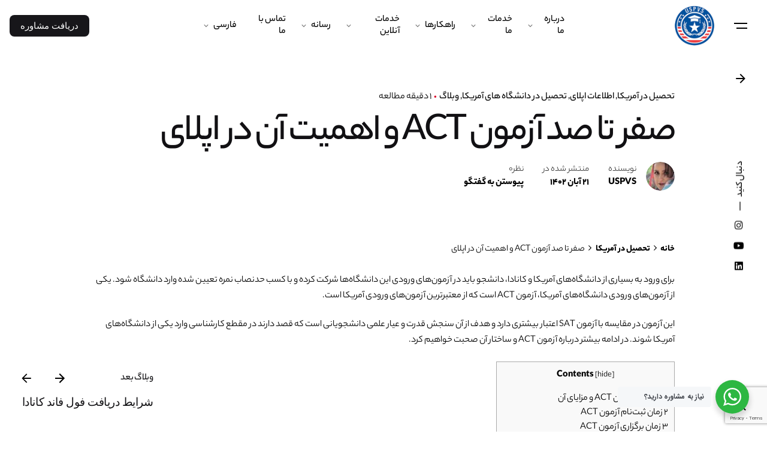

--- FILE ---
content_type: text/html; charset=UTF-8
request_url: https://uspvs.com/%D9%85%D8%B9%D8%B1%D9%81%DB%8C-%D8%A2%D8%B2%D9%85%D9%88%D9%86-act/
body_size: 37281
content:

<!DOCTYPE html>
<html dir="rtl" lang="fa-IR" prefix="og: https://ogp.me/ns#">
<head>
	<meta charset="UTF-8">
<script type="text/javascript">
/* <![CDATA[ */
var gform;gform||(document.addEventListener("gform_main_scripts_loaded",function(){gform.scriptsLoaded=!0}),document.addEventListener("gform/theme/scripts_loaded",function(){gform.themeScriptsLoaded=!0}),window.addEventListener("DOMContentLoaded",function(){gform.domLoaded=!0}),gform={domLoaded:!1,scriptsLoaded:!1,themeScriptsLoaded:!1,isFormEditor:()=>"function"==typeof InitializeEditor,callIfLoaded:function(o){return!(!gform.domLoaded||!gform.scriptsLoaded||!gform.themeScriptsLoaded&&!gform.isFormEditor()||(gform.isFormEditor()&&console.warn("The use of gform.initializeOnLoaded() is deprecated in the form editor context and will be removed in Gravity Forms 3.1."),o(),0))},initializeOnLoaded:function(o){gform.callIfLoaded(o)||(document.addEventListener("gform_main_scripts_loaded",()=>{gform.scriptsLoaded=!0,gform.callIfLoaded(o)}),document.addEventListener("gform/theme/scripts_loaded",()=>{gform.themeScriptsLoaded=!0,gform.callIfLoaded(o)}),window.addEventListener("DOMContentLoaded",()=>{gform.domLoaded=!0,gform.callIfLoaded(o)}))},hooks:{action:{},filter:{}},addAction:function(o,r,e,t){gform.addHook("action",o,r,e,t)},addFilter:function(o,r,e,t){gform.addHook("filter",o,r,e,t)},doAction:function(o){gform.doHook("action",o,arguments)},applyFilters:function(o){return gform.doHook("filter",o,arguments)},removeAction:function(o,r){gform.removeHook("action",o,r)},removeFilter:function(o,r,e){gform.removeHook("filter",o,r,e)},addHook:function(o,r,e,t,n){null==gform.hooks[o][r]&&(gform.hooks[o][r]=[]);var d=gform.hooks[o][r];null==n&&(n=r+"_"+d.length),gform.hooks[o][r].push({tag:n,callable:e,priority:t=null==t?10:t})},doHook:function(r,o,e){var t;if(e=Array.prototype.slice.call(e,1),null!=gform.hooks[r][o]&&((o=gform.hooks[r][o]).sort(function(o,r){return o.priority-r.priority}),o.forEach(function(o){"function"!=typeof(t=o.callable)&&(t=window[t]),"action"==r?t.apply(null,e):e[0]=t.apply(null,e)})),"filter"==r)return e[0]},removeHook:function(o,r,t,n){var e;null!=gform.hooks[o][r]&&(e=(e=gform.hooks[o][r]).filter(function(o,r,e){return!!(null!=n&&n!=o.tag||null!=t&&t!=o.priority)}),gform.hooks[o][r]=e)}});
/* ]]> */
</script>

	<meta name="viewport" content="width=device-width, initial-scale=1">

	
<!-- بهینه‌سازی موتور جستجو توسط Rank Math PRO - https://rankmath.com/ -->
<title>آزمون act، آزمونی برای ورود به دانشگاه‌های امریکا 2024</title>
<meta name="description" content="آزمون act یکی از آزمون‌های ورودی دانشگاه‌های آمریکا است که از اعتبار بالایی برخوردار بوده و در برخی از مواقع دانشگاه‌ها این آزمون را به sat ترجیح می‌دهند."/>
<meta name="robots" content="index, follow, max-snippet:-1, max-video-preview:-1, max-image-preview:large"/>
<link rel="canonical" href="https://uspvs.com/%d9%85%d8%b9%d8%b1%d9%81%db%8c-%d8%a2%d8%b2%d9%85%d9%88%d9%86-act/" />
<meta property="og:locale" content="fa_IR" />
<meta property="og:type" content="article" />
<meta property="og:title" content="آزمون act، آزمونی برای ورود به دانشگاه‌های امریکا 2024" />
<meta property="og:description" content="آزمون act یکی از آزمون‌های ورودی دانشگاه‌های آمریکا است که از اعتبار بالایی برخوردار بوده و در برخی از مواقع دانشگاه‌ها این آزمون را به sat ترجیح می‌دهند." />
<meta property="og:url" content="https://uspvs.com/%d9%85%d8%b9%d8%b1%d9%81%db%8c-%d8%a2%d8%b2%d9%85%d9%88%d9%86-act/" />
<meta property="og:site_name" content="USPVS | مهاجرت به کانادا، اخذ ویزا آمریکا" />
<meta property="article:tag" content="زمان اعلام نتایج آزمون act" />
<meta property="article:tag" content="ساختار آزمون act" />
<meta property="article:tag" content="منابع آزمون act" />
<meta property="article:section" content="تحصیل در آمریکا" />
<meta property="og:updated_time" content="2023-11-12T11:25:03+03:30" />
<meta property="og:image" content="https://uspvs.com/wp-content/uploads/2023/11/dreamy-graduate-woman-smiling-thinking-sitting-with-books-1024x683.jpg" />
<meta property="og:image:secure_url" content="https://uspvs.com/wp-content/uploads/2023/11/dreamy-graduate-woman-smiling-thinking-sitting-with-books-1024x683.jpg" />
<meta property="og:image:width" content="640" />
<meta property="og:image:height" content="427" />
<meta property="og:image:alt" content="آزمون act" />
<meta property="og:image:type" content="image/jpeg" />
<meta property="article:published_time" content="2023-11-12T11:08:56+03:30" />
<meta property="article:modified_time" content="2023-11-12T11:25:03+03:30" />
<meta name="twitter:card" content="summary_large_image" />
<meta name="twitter:title" content="آزمون act، آزمونی برای ورود به دانشگاه‌های امریکا 2024" />
<meta name="twitter:description" content="آزمون act یکی از آزمون‌های ورودی دانشگاه‌های آمریکا است که از اعتبار بالایی برخوردار بوده و در برخی از مواقع دانشگاه‌ها این آزمون را به sat ترجیح می‌دهند." />
<meta name="twitter:image" content="https://uspvs.com/wp-content/uploads/2023/11/dreamy-graduate-woman-smiling-thinking-sitting-with-books-1024x683.jpg" />
<meta name="twitter:label1" content="نویسنده" />
<meta name="twitter:data1" content="USPVS" />
<meta name="twitter:label2" content="زمان خواندن" />
<meta name="twitter:data2" content="8 دقیقه" />
<script type="application/ld+json" class="rank-math-schema-pro">{"@context":"https://schema.org","@graph":[{"@type":["Person","Organization"],"@id":"https://uspvs.com/#person","name":"USPVS"},{"@type":"WebSite","@id":"https://uspvs.com/#website","url":"https://uspvs.com","name":"USPVS","publisher":{"@id":"https://uspvs.com/#person"},"inLanguage":"fa-IR"},{"@type":"ImageObject","@id":"https://uspvs.com/wp-content/uploads/2023/11/dreamy-graduate-woman-smiling-thinking-sitting-with-books-scaled.jpg","url":"https://uspvs.com/wp-content/uploads/2023/11/dreamy-graduate-woman-smiling-thinking-sitting-with-books-scaled.jpg","width":"2560","height":"1707","caption":"\u0622\u0632\u0645\u0648\u0646 act","inLanguage":"fa-IR"},{"@type":"WebPage","@id":"https://uspvs.com/%d9%85%d8%b9%d8%b1%d9%81%db%8c-%d8%a2%d8%b2%d9%85%d9%88%d9%86-act/#webpage","url":"https://uspvs.com/%d9%85%d8%b9%d8%b1%d9%81%db%8c-%d8%a2%d8%b2%d9%85%d9%88%d9%86-act/","name":"\u0622\u0632\u0645\u0648\u0646 act\u060c \u0622\u0632\u0645\u0648\u0646\u06cc \u0628\u0631\u0627\u06cc \u0648\u0631\u0648\u062f \u0628\u0647 \u062f\u0627\u0646\u0634\u06af\u0627\u0647\u200c\u0647\u0627\u06cc \u0627\u0645\u0631\u06cc\u06a9\u0627 2024","datePublished":"2023-11-12T11:08:56+03:30","dateModified":"2023-11-12T11:25:03+03:30","isPartOf":{"@id":"https://uspvs.com/#website"},"primaryImageOfPage":{"@id":"https://uspvs.com/wp-content/uploads/2023/11/dreamy-graduate-woman-smiling-thinking-sitting-with-books-scaled.jpg"},"inLanguage":"fa-IR"},{"@type":"Person","@id":"https://uspvs.com/author/saeedeh-ahmadzadehgmail-com/","name":"USPVS","url":"https://uspvs.com/author/saeedeh-ahmadzadehgmail-com/","image":{"@type":"ImageObject","@id":"https://secure.gravatar.com/avatar/b1ada18a1c2adc244156c7ddde3089b22a815718acd76d7eeb0f3952e777a174?s=96&amp;d=mm&amp;r=g","url":"https://secure.gravatar.com/avatar/b1ada18a1c2adc244156c7ddde3089b22a815718acd76d7eeb0f3952e777a174?s=96&amp;d=mm&amp;r=g","caption":"USPVS","inLanguage":"fa-IR"}},{"@type":"BlogPosting","headline":"\u0622\u0632\u0645\u0648\u0646 act\u060c \u0622\u0632\u0645\u0648\u0646\u06cc \u0628\u0631\u0627\u06cc \u0648\u0631\u0648\u062f \u0628\u0647 \u062f\u0627\u0646\u0634\u06af\u0627\u0647\u200c\u0647\u0627\u06cc \u0627\u0645\u0631\u06cc\u06a9\u0627 2024","keywords":"\u0622\u0632\u0645\u0648\u0646 act","datePublished":"2023-11-12T11:08:56+03:30","dateModified":"2023-11-12T11:25:03+03:30","articleSection":"\u0627\u0637\u0644\u0627\u0639\u0627\u062a \u0627\u067e\u0644\u0627\u06cc, \u062a\u062d\u0635\u06cc\u0644 \u062f\u0631 \u0622\u0645\u0631\u06cc\u06a9\u0627, \u062a\u062d\u0635\u06cc\u0644 \u062f\u0631 \u062f\u0627\u0646\u0634\u06af\u0627\u0647 \u0647\u0627\u06cc \u0622\u0645\u0631\u06cc\u06a9\u0627, \u0648\u0628\u0644\u0627\u06af","author":{"@id":"https://uspvs.com/author/saeedeh-ahmadzadehgmail-com/","name":"USPVS"},"publisher":{"@id":"https://uspvs.com/#person"},"description":"\u0622\u0632\u0645\u0648\u0646 act \u06cc\u06a9\u06cc \u0627\u0632 \u0622\u0632\u0645\u0648\u0646\u200c\u0647\u0627\u06cc \u0648\u0631\u0648\u062f\u06cc \u062f\u0627\u0646\u0634\u06af\u0627\u0647\u200c\u0647\u0627\u06cc \u0622\u0645\u0631\u06cc\u06a9\u0627 \u0627\u0633\u062a \u06a9\u0647 \u0627\u0632 \u0627\u0639\u062a\u0628\u0627\u0631 \u0628\u0627\u0644\u0627\u06cc\u06cc \u0628\u0631\u062e\u0648\u0631\u062f\u0627\u0631 \u0628\u0648\u062f\u0647 \u0648 \u062f\u0631 \u0628\u0631\u062e\u06cc \u0627\u0632 \u0645\u0648\u0627\u0642\u0639 \u062f\u0627\u0646\u0634\u06af\u0627\u0647\u200c\u0647\u0627 \u0627\u06cc\u0646 \u0622\u0632\u0645\u0648\u0646 \u0631\u0627 \u0628\u0647 sat \u062a\u0631\u062c\u06cc\u062d \u0645\u06cc\u200c\u062f\u0647\u0646\u062f.","name":"\u0622\u0632\u0645\u0648\u0646 act\u060c \u0622\u0632\u0645\u0648\u0646\u06cc \u0628\u0631\u0627\u06cc \u0648\u0631\u0648\u062f \u0628\u0647 \u062f\u0627\u0646\u0634\u06af\u0627\u0647\u200c\u0647\u0627\u06cc \u0627\u0645\u0631\u06cc\u06a9\u0627 2024","@id":"https://uspvs.com/%d9%85%d8%b9%d8%b1%d9%81%db%8c-%d8%a2%d8%b2%d9%85%d9%88%d9%86-act/#richSnippet","isPartOf":{"@id":"https://uspvs.com/%d9%85%d8%b9%d8%b1%d9%81%db%8c-%d8%a2%d8%b2%d9%85%d9%88%d9%86-act/#webpage"},"image":{"@id":"https://uspvs.com/wp-content/uploads/2023/11/dreamy-graduate-woman-smiling-thinking-sitting-with-books-scaled.jpg"},"inLanguage":"fa-IR","mainEntityOfPage":{"@id":"https://uspvs.com/%d9%85%d8%b9%d8%b1%d9%81%db%8c-%d8%a2%d8%b2%d9%85%d9%88%d9%86-act/#webpage"}}]}</script>
<!-- /افزونه سئو ورپرس Rank Math -->


<link rel="alternate" type="application/rss+xml" title="USPVS | مهاجرت به کانادا، اخذ ویزا آمریکا &raquo; خوراک" href="https://uspvs.com/feed/" />
<link rel="alternate" type="application/rss+xml" title="USPVS | مهاجرت به کانادا، اخذ ویزا آمریکا &raquo; خوراک دیدگاه‌ها" href="https://uspvs.com/comments/feed/" />
<link rel="alternate" type="application/rss+xml" title="USPVS | مهاجرت به کانادا، اخذ ویزا آمریکا &raquo; صفر تا صد آزمون ACT و اهمیت آن در اپلای  خوراک دیدگاه‌ها" href="https://uspvs.com/%d9%85%d8%b9%d8%b1%d9%81%db%8c-%d8%a2%d8%b2%d9%85%d9%88%d9%86-act/feed/" />
<link rel="alternate" title="oEmbed (JSON)" type="application/json+oembed" href="https://uspvs.com/wp-json/oembed/1.0/embed?url=https%3A%2F%2Fuspvs.com%2F%25d9%2585%25d8%25b9%25d8%25b1%25d9%2581%25db%258c-%25d8%25a2%25d8%25b2%25d9%2585%25d9%2588%25d9%2586-act%2F&#038;lang=fa" />
<link rel="alternate" title="oEmbed (XML)" type="text/xml+oembed" href="https://uspvs.com/wp-json/oembed/1.0/embed?url=https%3A%2F%2Fuspvs.com%2F%25d9%2585%25d8%25b9%25d8%25b1%25d9%2581%25db%258c-%25d8%25a2%25d8%25b2%25d9%2585%25d9%2588%25d9%2586-act%2F&#038;format=xml&#038;lang=fa" />
<style id='wp-img-auto-sizes-contain-inline-css' type='text/css'>
img:is([sizes=auto i],[sizes^="auto," i]){contain-intrinsic-size:3000px 1500px}
/*# sourceURL=wp-img-auto-sizes-contain-inline-css */
</style>
<style id='wp-emoji-styles-inline-css' type='text/css'>

	img.wp-smiley, img.emoji {
		display: inline !important;
		border: none !important;
		box-shadow: none !important;
		height: 1em !important;
		width: 1em !important;
		margin: 0 0.07em !important;
		vertical-align: -0.1em !important;
		background: none !important;
		padding: 0 !important;
	}
/*# sourceURL=wp-emoji-styles-inline-css */
</style>
<link rel='stylesheet' id='wp-block-library-rtl-css' href='https://uspvs.com/wp-includes/css/dist/block-library/style-rtl.min.css?ver=e316999000b8b388be1daf8a7be96d69' type='text/css' media='all' />
<style id='wp-block-library-theme-inline-css' type='text/css'>
.wp-block-audio :where(figcaption){color:#555;font-size:13px;text-align:center}.is-dark-theme .wp-block-audio :where(figcaption){color:#ffffffa6}.wp-block-audio{margin:0 0 1em}.wp-block-code{border:1px solid #ccc;border-radius:4px;font-family:Menlo,Consolas,monaco,monospace;padding:.8em 1em}.wp-block-embed :where(figcaption){color:#555;font-size:13px;text-align:center}.is-dark-theme .wp-block-embed :where(figcaption){color:#ffffffa6}.wp-block-embed{margin:0 0 1em}.blocks-gallery-caption{color:#555;font-size:13px;text-align:center}.is-dark-theme .blocks-gallery-caption{color:#ffffffa6}:root :where(.wp-block-image figcaption){color:#555;font-size:13px;text-align:center}.is-dark-theme :root :where(.wp-block-image figcaption){color:#ffffffa6}.wp-block-image{margin:0 0 1em}.wp-block-pullquote{border-bottom:4px solid;border-top:4px solid;color:currentColor;margin-bottom:1.75em}.wp-block-pullquote :where(cite),.wp-block-pullquote :where(footer),.wp-block-pullquote__citation{color:currentColor;font-size:.8125em;font-style:normal;text-transform:uppercase}.wp-block-quote{border-left:.25em solid;margin:0 0 1.75em;padding-left:1em}.wp-block-quote cite,.wp-block-quote footer{color:currentColor;font-size:.8125em;font-style:normal;position:relative}.wp-block-quote:where(.has-text-align-right){border-left:none;border-right:.25em solid;padding-left:0;padding-right:1em}.wp-block-quote:where(.has-text-align-center){border:none;padding-left:0}.wp-block-quote.is-large,.wp-block-quote.is-style-large,.wp-block-quote:where(.is-style-plain){border:none}.wp-block-search .wp-block-search__label{font-weight:700}.wp-block-search__button{border:1px solid #ccc;padding:.375em .625em}:where(.wp-block-group.has-background){padding:1.25em 2.375em}.wp-block-separator.has-css-opacity{opacity:.4}.wp-block-separator{border:none;border-bottom:2px solid;margin-left:auto;margin-right:auto}.wp-block-separator.has-alpha-channel-opacity{opacity:1}.wp-block-separator:not(.is-style-wide):not(.is-style-dots){width:100px}.wp-block-separator.has-background:not(.is-style-dots){border-bottom:none;height:1px}.wp-block-separator.has-background:not(.is-style-wide):not(.is-style-dots){height:2px}.wp-block-table{margin:0 0 1em}.wp-block-table td,.wp-block-table th{word-break:normal}.wp-block-table :where(figcaption){color:#555;font-size:13px;text-align:center}.is-dark-theme .wp-block-table :where(figcaption){color:#ffffffa6}.wp-block-video :where(figcaption){color:#555;font-size:13px;text-align:center}.is-dark-theme .wp-block-video :where(figcaption){color:#ffffffa6}.wp-block-video{margin:0 0 1em}:root :where(.wp-block-template-part.has-background){margin-bottom:0;margin-top:0;padding:1.25em 2.375em}
/*# sourceURL=/wp-includes/css/dist/block-library/theme.min.css */
</style>
<style id='classic-theme-styles-inline-css' type='text/css'>
/*! This file is auto-generated */
.wp-block-button__link{color:#fff;background-color:#32373c;border-radius:9999px;box-shadow:none;text-decoration:none;padding:calc(.667em + 2px) calc(1.333em + 2px);font-size:1.125em}.wp-block-file__button{background:#32373c;color:#fff;text-decoration:none}
/*# sourceURL=/wp-includes/css/classic-themes.min.css */
</style>
<style id='wpsh-blocks-aparat-style-inline-css' type='text/css'>
.h_iframe-aparat_embed_frame{position:relative}.h_iframe-aparat_embed_frame .ratio{display:block;width:100%;height:auto}.h_iframe-aparat_embed_frame iframe{position:absolute;top:0;left:0;width:100%;height:100%}.wpsh-blocks_aparat{width:100%;clear:both;overflow:auto;display:block;position:relative;padding:30px 0}.wpsh-blocks_aparat_align_center .h_iframe-aparat_embed_frame{margin:0 auto}.wpsh-blocks_aparat_align_left .h_iframe-aparat_embed_frame{margin-right:30%}.wpsh-blocks_aparat_size_small .h_iframe-aparat_embed_frame{max-width:420px}.wpsh-blocks_aparat_size_big .h_iframe-aparat_embed_frame{max-width:720px}

/*# sourceURL=https://uspvs.com/wp-content/plugins/wp-shamsi/blocks/aparat/build/style-index.css */
</style>
<style id='wpsh-blocks-justify-style-inline-css' type='text/css'>
.wp-block-wpsh-blocks-justify,.wpsh-blocks_justify{text-align:justify !important}.wpsh-blocks_justify_ltr{direction:ltr !important}.wpsh-blocks_justify_rtl{direction:rtl !important}

/*# sourceURL=https://uspvs.com/wp-content/plugins/wp-shamsi/blocks/justify/build/style-index.css */
</style>
<style id='wpsh-blocks-shamsi-style-inline-css' type='text/css'>
.wpsh-blocks_shamsi_align_center{text-align:center !important}.wpsh-blocks_shamsi_align_right{text-align:right !important}.wpsh-blocks_shamsi_align_left{text-align:left !important}

/*# sourceURL=https://uspvs.com/wp-content/plugins/wp-shamsi/blocks/shamsi/build/style-index.css */
</style>
<link rel='stylesheet' id='wp-components-rtl-css' href='https://uspvs.com/wp-includes/css/dist/components/style-rtl.min.css?ver=e316999000b8b388be1daf8a7be96d69' type='text/css' media='all' />
<link rel='stylesheet' id='wp-preferences-css' href='https://uspvs.com/wp-includes/css/dist/preferences/style.min.css?ver=e316999000b8b388be1daf8a7be96d69' type='text/css' media='all' />
<link rel='stylesheet' id='wp-block-editor-rtl-css' href='https://uspvs.com/wp-includes/css/dist/block-editor/style-rtl.min.css?ver=e316999000b8b388be1daf8a7be96d69' type='text/css' media='all' />
<link data-minify="1" rel='stylesheet' id='popup-maker-block-library-style-css' href='https://uspvs.com/wp-content/cache/min/1/wp-content/plugins/popup-maker/dist/packages/block-library-style-rtl.css?ver=1767571361' type='text/css' media='all' />
<link data-minify="1" rel='stylesheet' id='nta-css-popup-rtl-css' href='https://uspvs.com/wp-content/cache/min/1/wp-content/plugins/wp-whatsapp/assets/dist/css/style-rtl.css?ver=1767571361' type='text/css' media='all' />
<style id='global-styles-inline-css' type='text/css'>
:root{--wp--preset--aspect-ratio--square: 1;--wp--preset--aspect-ratio--4-3: 4/3;--wp--preset--aspect-ratio--3-4: 3/4;--wp--preset--aspect-ratio--3-2: 3/2;--wp--preset--aspect-ratio--2-3: 2/3;--wp--preset--aspect-ratio--16-9: 16/9;--wp--preset--aspect-ratio--9-16: 9/16;--wp--preset--color--black: #000000;--wp--preset--color--cyan-bluish-gray: #abb8c3;--wp--preset--color--white: #ffffff;--wp--preset--color--pale-pink: #f78da7;--wp--preset--color--vivid-red: #cf2e2e;--wp--preset--color--luminous-vivid-orange: #ff6900;--wp--preset--color--luminous-vivid-amber: #fcb900;--wp--preset--color--light-green-cyan: #7bdcb5;--wp--preset--color--vivid-green-cyan: #00d084;--wp--preset--color--pale-cyan-blue: #8ed1fc;--wp--preset--color--vivid-cyan-blue: #0693e3;--wp--preset--color--vivid-purple: #9b51e0;--wp--preset--color--brand-color: #d90a2c;--wp--preset--color--beige-dark: #A1824F;--wp--preset--color--dark-strong: #24262B;--wp--preset--color--dark-light: #32353C;--wp--preset--color--grey-strong: #838998;--wp--preset--gradient--vivid-cyan-blue-to-vivid-purple: linear-gradient(135deg,rgb(6,147,227) 0%,rgb(155,81,224) 100%);--wp--preset--gradient--light-green-cyan-to-vivid-green-cyan: linear-gradient(135deg,rgb(122,220,180) 0%,rgb(0,208,130) 100%);--wp--preset--gradient--luminous-vivid-amber-to-luminous-vivid-orange: linear-gradient(135deg,rgb(252,185,0) 0%,rgb(255,105,0) 100%);--wp--preset--gradient--luminous-vivid-orange-to-vivid-red: linear-gradient(135deg,rgb(255,105,0) 0%,rgb(207,46,46) 100%);--wp--preset--gradient--very-light-gray-to-cyan-bluish-gray: linear-gradient(135deg,rgb(238,238,238) 0%,rgb(169,184,195) 100%);--wp--preset--gradient--cool-to-warm-spectrum: linear-gradient(135deg,rgb(74,234,220) 0%,rgb(151,120,209) 20%,rgb(207,42,186) 40%,rgb(238,44,130) 60%,rgb(251,105,98) 80%,rgb(254,248,76) 100%);--wp--preset--gradient--blush-light-purple: linear-gradient(135deg,rgb(255,206,236) 0%,rgb(152,150,240) 100%);--wp--preset--gradient--blush-bordeaux: linear-gradient(135deg,rgb(254,205,165) 0%,rgb(254,45,45) 50%,rgb(107,0,62) 100%);--wp--preset--gradient--luminous-dusk: linear-gradient(135deg,rgb(255,203,112) 0%,rgb(199,81,192) 50%,rgb(65,88,208) 100%);--wp--preset--gradient--pale-ocean: linear-gradient(135deg,rgb(255,245,203) 0%,rgb(182,227,212) 50%,rgb(51,167,181) 100%);--wp--preset--gradient--electric-grass: linear-gradient(135deg,rgb(202,248,128) 0%,rgb(113,206,126) 100%);--wp--preset--gradient--midnight: linear-gradient(135deg,rgb(2,3,129) 0%,rgb(40,116,252) 100%);--wp--preset--font-size--small: 14px;--wp--preset--font-size--medium: 20px;--wp--preset--font-size--large: 17px;--wp--preset--font-size--x-large: 42px;--wp--preset--font-size--extra-small: 13px;--wp--preset--font-size--normal: 15px;--wp--preset--font-size--larger: 20px;--wp--preset--spacing--20: 0.44rem;--wp--preset--spacing--30: 0.67rem;--wp--preset--spacing--40: 1rem;--wp--preset--spacing--50: 1.5rem;--wp--preset--spacing--60: 2.25rem;--wp--preset--spacing--70: 3.38rem;--wp--preset--spacing--80: 5.06rem;--wp--preset--shadow--natural: 6px 6px 9px rgba(0, 0, 0, 0.2);--wp--preset--shadow--deep: 12px 12px 50px rgba(0, 0, 0, 0.4);--wp--preset--shadow--sharp: 6px 6px 0px rgba(0, 0, 0, 0.2);--wp--preset--shadow--outlined: 6px 6px 0px -3px rgb(255, 255, 255), 6px 6px rgb(0, 0, 0);--wp--preset--shadow--crisp: 6px 6px 0px rgb(0, 0, 0);}:where(.is-layout-flex){gap: 0.5em;}:where(.is-layout-grid){gap: 0.5em;}body .is-layout-flex{display: flex;}.is-layout-flex{flex-wrap: wrap;align-items: center;}.is-layout-flex > :is(*, div){margin: 0;}body .is-layout-grid{display: grid;}.is-layout-grid > :is(*, div){margin: 0;}:where(.wp-block-columns.is-layout-flex){gap: 2em;}:where(.wp-block-columns.is-layout-grid){gap: 2em;}:where(.wp-block-post-template.is-layout-flex){gap: 1.25em;}:where(.wp-block-post-template.is-layout-grid){gap: 1.25em;}.has-black-color{color: var(--wp--preset--color--black) !important;}.has-cyan-bluish-gray-color{color: var(--wp--preset--color--cyan-bluish-gray) !important;}.has-white-color{color: var(--wp--preset--color--white) !important;}.has-pale-pink-color{color: var(--wp--preset--color--pale-pink) !important;}.has-vivid-red-color{color: var(--wp--preset--color--vivid-red) !important;}.has-luminous-vivid-orange-color{color: var(--wp--preset--color--luminous-vivid-orange) !important;}.has-luminous-vivid-amber-color{color: var(--wp--preset--color--luminous-vivid-amber) !important;}.has-light-green-cyan-color{color: var(--wp--preset--color--light-green-cyan) !important;}.has-vivid-green-cyan-color{color: var(--wp--preset--color--vivid-green-cyan) !important;}.has-pale-cyan-blue-color{color: var(--wp--preset--color--pale-cyan-blue) !important;}.has-vivid-cyan-blue-color{color: var(--wp--preset--color--vivid-cyan-blue) !important;}.has-vivid-purple-color{color: var(--wp--preset--color--vivid-purple) !important;}.has-black-background-color{background-color: var(--wp--preset--color--black) !important;}.has-cyan-bluish-gray-background-color{background-color: var(--wp--preset--color--cyan-bluish-gray) !important;}.has-white-background-color{background-color: var(--wp--preset--color--white) !important;}.has-pale-pink-background-color{background-color: var(--wp--preset--color--pale-pink) !important;}.has-vivid-red-background-color{background-color: var(--wp--preset--color--vivid-red) !important;}.has-luminous-vivid-orange-background-color{background-color: var(--wp--preset--color--luminous-vivid-orange) !important;}.has-luminous-vivid-amber-background-color{background-color: var(--wp--preset--color--luminous-vivid-amber) !important;}.has-light-green-cyan-background-color{background-color: var(--wp--preset--color--light-green-cyan) !important;}.has-vivid-green-cyan-background-color{background-color: var(--wp--preset--color--vivid-green-cyan) !important;}.has-pale-cyan-blue-background-color{background-color: var(--wp--preset--color--pale-cyan-blue) !important;}.has-vivid-cyan-blue-background-color{background-color: var(--wp--preset--color--vivid-cyan-blue) !important;}.has-vivid-purple-background-color{background-color: var(--wp--preset--color--vivid-purple) !important;}.has-black-border-color{border-color: var(--wp--preset--color--black) !important;}.has-cyan-bluish-gray-border-color{border-color: var(--wp--preset--color--cyan-bluish-gray) !important;}.has-white-border-color{border-color: var(--wp--preset--color--white) !important;}.has-pale-pink-border-color{border-color: var(--wp--preset--color--pale-pink) !important;}.has-vivid-red-border-color{border-color: var(--wp--preset--color--vivid-red) !important;}.has-luminous-vivid-orange-border-color{border-color: var(--wp--preset--color--luminous-vivid-orange) !important;}.has-luminous-vivid-amber-border-color{border-color: var(--wp--preset--color--luminous-vivid-amber) !important;}.has-light-green-cyan-border-color{border-color: var(--wp--preset--color--light-green-cyan) !important;}.has-vivid-green-cyan-border-color{border-color: var(--wp--preset--color--vivid-green-cyan) !important;}.has-pale-cyan-blue-border-color{border-color: var(--wp--preset--color--pale-cyan-blue) !important;}.has-vivid-cyan-blue-border-color{border-color: var(--wp--preset--color--vivid-cyan-blue) !important;}.has-vivid-purple-border-color{border-color: var(--wp--preset--color--vivid-purple) !important;}.has-vivid-cyan-blue-to-vivid-purple-gradient-background{background: var(--wp--preset--gradient--vivid-cyan-blue-to-vivid-purple) !important;}.has-light-green-cyan-to-vivid-green-cyan-gradient-background{background: var(--wp--preset--gradient--light-green-cyan-to-vivid-green-cyan) !important;}.has-luminous-vivid-amber-to-luminous-vivid-orange-gradient-background{background: var(--wp--preset--gradient--luminous-vivid-amber-to-luminous-vivid-orange) !important;}.has-luminous-vivid-orange-to-vivid-red-gradient-background{background: var(--wp--preset--gradient--luminous-vivid-orange-to-vivid-red) !important;}.has-very-light-gray-to-cyan-bluish-gray-gradient-background{background: var(--wp--preset--gradient--very-light-gray-to-cyan-bluish-gray) !important;}.has-cool-to-warm-spectrum-gradient-background{background: var(--wp--preset--gradient--cool-to-warm-spectrum) !important;}.has-blush-light-purple-gradient-background{background: var(--wp--preset--gradient--blush-light-purple) !important;}.has-blush-bordeaux-gradient-background{background: var(--wp--preset--gradient--blush-bordeaux) !important;}.has-luminous-dusk-gradient-background{background: var(--wp--preset--gradient--luminous-dusk) !important;}.has-pale-ocean-gradient-background{background: var(--wp--preset--gradient--pale-ocean) !important;}.has-electric-grass-gradient-background{background: var(--wp--preset--gradient--electric-grass) !important;}.has-midnight-gradient-background{background: var(--wp--preset--gradient--midnight) !important;}.has-small-font-size{font-size: var(--wp--preset--font-size--small) !important;}.has-medium-font-size{font-size: var(--wp--preset--font-size--medium) !important;}.has-large-font-size{font-size: var(--wp--preset--font-size--large) !important;}.has-x-large-font-size{font-size: var(--wp--preset--font-size--x-large) !important;}
:where(.wp-block-post-template.is-layout-flex){gap: 1.25em;}:where(.wp-block-post-template.is-layout-grid){gap: 1.25em;}
:where(.wp-block-term-template.is-layout-flex){gap: 1.25em;}:where(.wp-block-term-template.is-layout-grid){gap: 1.25em;}
:where(.wp-block-columns.is-layout-flex){gap: 2em;}:where(.wp-block-columns.is-layout-grid){gap: 2em;}
:root :where(.wp-block-pullquote){font-size: 1.5em;line-height: 1.6;}
/*# sourceURL=global-styles-inline-css */
</style>
<link rel='stylesheet' id='toc-screen-css' href='https://uspvs.com/wp-content/plugins/table-of-contents-plus/screen.min.css?ver=2411.1' type='text/css' media='all' />
<style id='toc-screen-inline-css' type='text/css'>
div#toc_container ul li {font-size: 100%;}
/*# sourceURL=toc-screen-inline-css */
</style>
<link rel='stylesheet' id='bookly-ladda.min.css-css' href='https://uspvs.com/wp-content/plugins/bookly-responsive-appointment-booking-tool/frontend/resources/css/ladda.min.css?ver=25.3' type='text/css' media='all' />
<link data-minify="1" rel='stylesheet' id='bookly-tailwind.css-css' href='https://uspvs.com/wp-content/cache/min/1/wp-content/plugins/bookly-responsive-appointment-booking-tool/backend/resources/tailwind/tailwind.css?ver=1767571361' type='text/css' media='all' />
<link data-minify="1" rel='stylesheet' id='bookly-modern-booking-form-calendar.css-css' href='https://uspvs.com/wp-content/cache/min/1/wp-content/plugins/bookly-responsive-appointment-booking-tool/frontend/resources/css/modern-booking-form-calendar.css?ver=1767571361' type='text/css' media='all' />
<link data-minify="1" rel='stylesheet' id='bookly-bootstrap-icons.min.css-css' href='https://uspvs.com/wp-content/cache/min/1/wp-content/plugins/bookly-responsive-appointment-booking-tool/frontend/resources/css/bootstrap-icons.min.css?ver=1767571361' type='text/css' media='all' />
<link data-minify="1" rel='stylesheet' id='bookly-bookly-main.css-css' href='https://uspvs.com/wp-content/cache/min/1/wp-content/plugins/bookly-responsive-appointment-booking-tool/frontend/resources/css/bookly-main.css?ver=1767571361' type='text/css' media='all' />
<link data-minify="1" rel='stylesheet' id='bookly-bookly-rtl.css-css' href='https://uspvs.com/wp-content/cache/min/1/wp-content/plugins/bookly-responsive-appointment-booking-tool/frontend/resources/css/bookly-rtl.css?ver=1767571361' type='text/css' media='all' />
<link data-minify="1" rel='stylesheet' id='bookly-bootstrap.min.css-css' href='https://uspvs.com/wp-content/cache/min/1/wp-content/plugins/bookly-responsive-appointment-booking-tool/backend/resources/bootstrap/css/bootstrap.min.css?ver=1767571361' type='text/css' media='all' />
<link rel='stylesheet' id='bookly-event-calendar.min.css-css' href='https://uspvs.com/wp-content/plugins/bookly-responsive-appointment-booking-tool/backend/modules/calendar/resources/css/event-calendar.min.css?ver=25.3' type='text/css' media='all' />
<link data-minify="1" rel='stylesheet' id='bookly-frontend-calendar.css-css' href='https://uspvs.com/wp-content/cache/min/1/wp-content/plugins/bookly-addon-pro/frontend/modules/calendar/resources/css/frontend-calendar.css?ver=1767571361' type='text/css' media='all' />
<link data-minify="1" rel='stylesheet' id='bookly-customer-profile.css-css' href='https://uspvs.com/wp-content/cache/min/1/wp-content/plugins/bookly-addon-pro/frontend/modules/customer_profile/resources/css/customer-profile.css?ver=1767571361' type='text/css' media='all' />
<link data-minify="1" rel='stylesheet' id='ohio-style-css' href='https://uspvs.com/wp-content/cache/min/1/wp-content/themes/ohio/style.css?ver=1767571361' type='text/css' media='all' />
<style id='ohio-style-inline-css' type='text/css'>
 :root{--clb-color-primary:#d90a2c;--clb-color-preloader-spinner:#ffffff;--clb-color-preloader:#17161a;--clb-text-font-family:'Yekan Bakh', sans-serif;--clb-text-light-mode-font-family:'Yekan Bakh', sans-serif;--clb-title-font-weight:500;--clb-subtitle-font-family:'Yekan Bakh', sans-serif;}.heading .title .highlighted-text{background-image: linear-gradient(rgba(217,10,44,0.5), rgba(217,10,44,0.5));}/*rtl menu items and sub menu*/.header:not(.-mobile) .menu li > ul{left: unset !important;}.header:not(.-mobile) .menu li > ul > li > ul{left: unset !important;right: 100% !important;}.header-4 #primary-menu ul li:nth-child(3) {width: 100%;}.header:not(.-mobile) .menu li > ul .has-submenu-icon{margin-left: 25px;}/*logo padding*/.main-logo{padding-right:20px;}/*submenu icon padding*/.header:not(.-mobile) .menu > .nav-item > a > .has-submenu-icon{padding-right:5px;}/*homepage subscribe form*/.subscribe-form {padding: 0px !important;}.wpcf7 input[type="email"]{direction: rtl !important;}.wpcf7-validates-as-email{text-align:right;}.font-titles{font-family:Yekan Bakh;}.btn{font-family:Yekan Bakh;}.site-footer-copyright .holder{font-family:'Yekan Bakh', sans-serif;}body.custom-cursor .circle-cursor-inner,body.custom-cursor .circle-cursor-inner.cursor-link-hover{background-color:rgba(255,255,255,0.75);}body.custom-cursor .circle-cursor-outer,body.custom-cursor .circle-cursor-outer.cursor-link-hover{border-color:rgba(255,255,255,0.75);}.header-wrap.page-container:not(.-full-w){--clb-container-width:1400px;}.header:not(.-sticky):not(.-mobile) .menu-blank,.header:not(.-sticky):not(.-mobile) .menu > li > a,.header:not(.-sticky) .hamburger-outer,.header:not(.-sticky) .branding-title,.header:not(.-sticky) .icon-button:not(.-overlay-button):not(.-small):not(.-extra-small),.header:not(.-sticky) .cart-button-total a,.header:not(.-sticky) .lang-dropdown{font-family:'Yekan Bakh', sans-serif;}.header.-sticky:not(.header-8){background-color:#ffffff;}.menu-optional .button-group .button:not(.page-link):not(.-dm-ignore){--clb-color-button:#17161a;}.hamburger-nav .menu .mega-menu-item > a{font-family:'Yekan Bakh', sans-serif;font-size:28px;line-height:25px;}@media screen and (max-width: 768px) { .header,.slide-in-overlay{opacity: 0;}}.header.-mobile .nav,.header.-mobile .slide-in-overlay .copyright,.header.-mobile .slide-in-overlay .lang-dropdown,.header.-mobile .slide-in-overlay .close-bar .icon-button:not(.-small){color:#17161a;}.header.-mobile .slide-in-overlay .lang-dropdown{background-image: url("data:image/svg+xml,%3csvg xmlns='http://www.w3.org/2000/svg' viewBox='0 0 16 16'%3e%3cpath fill='none' stroke='%2317161a' stroke-linecap='round' stroke-linejoin='round' stroke-width='2' d='M2 5l6 6 6-6'/%3e%3c/svg%3e");}.popup-subscribe .thumbnail{background-color:#ffffff;background-image:url('https://uspvs.com/wp-content/uploads/2025/09/پاپ.jpg');background-size:cover;background-position:center center;background-repeat:no-repeat;}.popup-subscribe{background-color:rgba(10,10,10,0.12);}.notification .alert{color:#232226;}.page-headline::after{background-color:;}.project:not(.-layout8) .-with-slider .overlay{background-color:1;}.project .video-button:not(.-outlined) .icon-button{background-color:1;}h1{font-family:'Yekan Bakh', sans-serif;}h2{font-family:'Yekan Bakh', sans-serif;}h3{font-family:'Yekan Bakh', sans-serif;}h4{font-family:'Yekan Bakh', sans-serif;}h5{font-family:'Yekan Bakh', sans-serif;}h6{font-family:'Yekan Bakh', sans-serif;} @media screen and (min-width:1181px){.popup-subscribe{height:600px;}.popup-subscribe{width:1000px;}} @media screen and (min-width:769px) and (max-width:1180px){} @media screen and (max-width:768px){}
/*# sourceURL=ohio-style-inline-css */
</style>
<link data-minify="1" rel='stylesheet' id='ohio-rtl-css' href='https://uspvs.com/wp-content/cache/min/1/wp-content/themes/ohio/rtl.css?ver=1767571361' type='text/css' media='all' />
<link data-minify="1" rel='stylesheet' id='icon-pack-fontawesome-css' href='https://uspvs.com/wp-content/cache/min/1/wp-content/themes/ohio/assets/fonts/fa/css/all.css?ver=1767571361' type='text/css' media='all' />
<link data-minify="1" rel='stylesheet' id='ekit-widget-styles-css' href='https://uspvs.com/wp-content/cache/min/1/wp-content/plugins/elementskit-lite/widgets/init/assets/css/widget-styles.css?ver=1767571361' type='text/css' media='all' />
<link data-minify="1" rel='stylesheet' id='ekit-responsive-css' href='https://uspvs.com/wp-content/cache/min/1/wp-content/plugins/elementskit-lite/widgets/init/assets/css/responsive.css?ver=1767571361' type='text/css' media='all' />
<link data-minify="1" rel='stylesheet' id='elementskit-rtl-css' href='https://uspvs.com/wp-content/cache/min/1/wp-content/plugins/elementskit-lite/widgets/init/assets/css/rtl.css?ver=1767571361' type='text/css' media='all' />
<link rel='stylesheet' id='elementor-frontend-css' href='https://uspvs.com/wp-content/plugins/elementor/assets/css/frontend-rtl.min.css?ver=3.33.4' type='text/css' media='all' />
<link rel='stylesheet' id='widget-icon-list-css' href='https://uspvs.com/wp-content/plugins/elementor/assets/css/widget-icon-list-rtl.min.css?ver=3.33.4' type='text/css' media='all' />
<link rel='stylesheet' id='eael-general-css' href='https://uspvs.com/wp-content/plugins/essential-addons-for-elementor-lite/assets/front-end/css/view/general.min.css?ver=6.5.3' type='text/css' media='all' />
<link data-minify="1" rel='stylesheet' id='wpsh-style-css' href='https://uspvs.com/wp-content/cache/min/1/wp-content/plugins/wp-shamsi/assets/css/wpsh_custom.css?ver=1767571361' type='text/css' media='all' />
<style id='wpsh-style-inline-css' type='text/css'>

            .gform_wrapper {
                display: block !important;
            }
        
/*# sourceURL=wpsh-style-inline-css */
</style>
<script type="text/javascript" src="https://uspvs.com/wp-includes/js/jquery/jquery.min.js?ver=3.7.1" id="jquery-core-js"></script>
<script type="text/javascript" src="https://uspvs.com/wp-includes/js/jquery/jquery-migrate.min.js?ver=3.4.1" id="jquery-migrate-js"></script>
<script type="text/javascript" src="https://uspvs.com/wp-content/plugins/bookly-responsive-appointment-booking-tool/frontend/resources/js/spin.min.js?ver=25.3" id="bookly-spin.min.js-js"></script>
<script type="text/javascript" id="bookly-globals-js-extra">
/* <![CDATA[ */
var BooklyL10nGlobal = {"csrf_token":"a404cd4407","ajax_url_backend":"https://uspvs.com/wp-admin/admin-ajax.php","ajax_url_frontend":"https://uspvs.com/wp-admin/admin-ajax.php","mjsTimeFormat":"HH:mm","datePicker":{"format":"MMMM D, YYYY","monthNames":["\u0698\u0627\u0646\u0648\u06cc\u0647","\u0641\u0648\u0631\u06cc\u0647","\u0645\u0627\u0631\u0633","\u0622\u0648\u0631\u06cc\u0644","\u0645\u06cc","\u0698\u0648\u0626\u0646","\u062c\u0648\u0644\u0627\u06cc","\u0622\u06af\u0648\u0633\u062a","\u0633\u067e\u062a\u0627\u0645\u0628\u0631","\u0627\u06a9\u062a\u0628\u0631","\u0646\u0648\u0627\u0645\u0628\u0631","\u062f\u0633\u0627\u0645\u0628\u0631"],"daysOfWeek":["\u06cc","\u062f","\u0633","\u0686","\u067e","\u062c","\u0634"],"firstDay":6,"monthNamesShort":["\u0698\u0627\u0646\u0648\u06cc\u0647","\u0641\u0648\u0631\u06cc\u0647","\u0645\u0627\u0631\u0633","\u0622\u0648\u0631\u06cc\u0644","\u0645\u0647","\u0698\u0648\u0626\u0646","\u062c\u0648\u0644\u0627\u06cc","\u0622\u06af\u0648\u0633\u062a","\u0633\u067e\u062a\u0627\u0645\u0628\u0631","\u0627\u06a9\u062a\u0628\u0631","\u0646\u0648\u0627\u0645\u0628\u0631","\u062f\u0633\u0627\u0645\u0628\u0631"],"dayNames":["\u06cc\u06a9\u0634\u0646\u0628\u0647","\u062f\u0648\u0634\u0646\u0628\u0647","\u0633\u0647\u200c\u0634\u0646\u0628\u0647","\u0686\u0647\u0627\u0631\u0634\u0646\u0628\u0647","\u067e\u0646\u062c\u200c\u0634\u0646\u0628\u0647","\u062c\u0645\u0639\u0647","\u0634\u0646\u0628\u0647"],"dayNamesShort":["\u06cc","\u062f","\u0633","\u0686","\u067e","\u062c","\u0634"],"meridiem":{"am":"\u0642.\u0638","pm":"\u0628.\u0638","AM":"\u0642.\u0638","PM":"\u0628.\u0638"},"direction":"rtl"},"dateRange":{"format":"MMMM D, YYYY","applyLabel":"\u0627\u0639\u0645\u0627\u0644","cancelLabel":"\u0644\u063a\u0648","fromLabel":"\u0627\u0632","toLabel":"\u062a\u0627","customRangeLabel":"\u0645\u062d\u062f\u0648\u062f\u0647 \u0633\u0641\u0627\u0631\u0634\u06cc","tomorrow":"\u0641\u0631\u062f\u0627","today":"\u0627\u0645\u0631\u0648\u0632","anyTime":"\u0647\u0631 \u0632\u0645\u0627\u0646","yesterday":"\u062f\u06cc\u0631\u0648\u0632","last_7":"\u06f7 \u0631\u0648\u0632 \u06af\u0630\u0634\u062a\u0647","last_30":"\u06f3\u06f0 \u0631\u0648\u0632 \u06af\u0630\u0634\u062a\u0647","next_7":"\u06f7 \u0631\u0648\u0632 \u0622\u06cc\u0646\u062f\u0647","next_30":"\u06f3\u06f0 \u0631\u0648\u0632 \u0622\u06cc\u0646\u062f\u0647","thisMonth":"\u0627\u06cc\u0646 \u0645\u0627\u0647","nextMonth":"\u0645\u0627\u0647 \u0622\u06cc\u0646\u062f\u0647","lastMonth":"\u0645\u0627\u0647 \u06af\u0630\u0634\u062a\u0647","firstDay":6},"l10n":{"apply":"\u0627\u0639\u0645\u0627\u0644","cancel":"\u0644\u063a\u0648","areYouSure":"\u0622\u06cc\u0627 \u0645\u0637\u0645\u0626\u0646 \u0647\u0633\u062a\u06cc\u062f\u061f"},"addons":["pro"],"cloud_products":"a:1:{i:0;s:3:\"sms\";}","data":{}};
//# sourceURL=bookly-globals-js-extra
/* ]]> */
</script>
<script type="text/javascript" src="https://uspvs.com/wp-content/plugins/bookly-responsive-appointment-booking-tool/frontend/resources/js/ladda.min.js?ver=25.3" id="bookly-ladda.min.js-js"></script>
<script type="text/javascript" src="https://uspvs.com/wp-content/plugins/bookly-responsive-appointment-booking-tool/backend/resources/js/moment.min.js?ver=25.3" id="bookly-moment.min.js-js"></script>
<script type="text/javascript" src="https://uspvs.com/wp-content/plugins/bookly-responsive-appointment-booking-tool/frontend/resources/js/hammer.min.js?ver=25.3" id="bookly-hammer.min.js-js"></script>
<script type="text/javascript" src="https://uspvs.com/wp-content/plugins/bookly-responsive-appointment-booking-tool/frontend/resources/js/jquery.hammer.min.js?ver=25.3" id="bookly-jquery.hammer.min.js-js"></script>
<script data-minify="1" type="text/javascript" src="https://uspvs.com/wp-content/cache/min/1/wp-content/plugins/bookly-responsive-appointment-booking-tool/frontend/resources/js/qrcode.js?ver=1765477716" id="bookly-qrcode.js-js"></script>
<script type="text/javascript" id="bookly-bookly.min.js-js-extra">
/* <![CDATA[ */
var BooklyL10n = {"ajaxurl":"https://uspvs.com/wp-admin/admin-ajax.php","csrf_token":"a404cd4407","months":["\u0698\u0627\u0646\u0648\u06cc\u0647","\u0641\u0648\u0631\u06cc\u0647","\u0645\u0627\u0631\u0633","\u0622\u0648\u0631\u06cc\u0644","\u0645\u06cc","\u0698\u0648\u0626\u0646","\u062c\u0648\u0644\u0627\u06cc","\u0622\u06af\u0648\u0633\u062a","\u0633\u067e\u062a\u0627\u0645\u0628\u0631","\u0627\u06a9\u062a\u0628\u0631","\u0646\u0648\u0627\u0645\u0628\u0631","\u062f\u0633\u0627\u0645\u0628\u0631"],"days":["\u06cc\u06a9\u0634\u0646\u0628\u0647","\u062f\u0648\u0634\u0646\u0628\u0647","\u0633\u0647\u200c\u0634\u0646\u0628\u0647","\u0686\u0647\u0627\u0631\u0634\u0646\u0628\u0647","\u067e\u0646\u062c\u200c\u0634\u0646\u0628\u0647","\u062c\u0645\u0639\u0647","\u0634\u0646\u0628\u0647"],"daysShort":["\u06cc","\u062f","\u0633","\u0686","\u067e","\u062c","\u0634"],"monthsShort":["\u0698\u0627\u0646\u0648\u06cc\u0647","\u0641\u0648\u0631\u06cc\u0647","\u0645\u0627\u0631\u0633","\u0622\u0648\u0631\u06cc\u0644","\u0645\u0647","\u0698\u0648\u0626\u0646","\u062c\u0648\u0644\u0627\u06cc","\u0622\u06af\u0648\u0633\u062a","\u0633\u067e\u062a\u0627\u0645\u0628\u0631","\u0627\u06a9\u062a\u0628\u0631","\u0646\u0648\u0627\u0645\u0628\u0631","\u062f\u0633\u0627\u0645\u0628\u0631"],"show_more":"\u0646\u0645\u0627\u06cc\u0634 \u0628\u06cc\u0634\u062a\u0631","sessionHasExpired":"\u062c\u0644\u0633\u0647 \u0634\u0645\u0627 \u0645\u0646\u0642\u0636\u06cc \u0634\u062f\u0647 \u0627\u0633\u062a. \u0644\u0637\u0641\u0627\u064b \"\u062a\u0623\u06cc\u06cc\u062f\" \u0631\u0627 \u0641\u0634\u0627\u0631 \u062f\u0647\u06cc\u062f \u062a\u0627 \u0635\u0641\u062d\u0647 \u062a\u0627\u0632\u0647\u200c\u0633\u0627\u0632\u06cc \u0634\u0648\u062f"};
//# sourceURL=bookly-bookly.min.js-js-extra
/* ]]> */
</script>
<script type="text/javascript" src="https://uspvs.com/wp-content/plugins/bookly-responsive-appointment-booking-tool/frontend/resources/js/bookly.min.js?ver=25.3" id="bookly-bookly.min.js-js"></script>
<script data-minify="1" type="text/javascript" src="https://uspvs.com/wp-content/cache/min/1/wp-content/plugins/bookly-responsive-appointment-booking-tool/backend/resources/js/daterangepicker.js?ver=1765477716" id="bookly-daterangepicker.js-js"></script>
<script type="text/javascript" src="https://uspvs.com/wp-content/plugins/bookly-responsive-appointment-booking-tool/backend/modules/calendar/resources/js/event-calendar.min.js?ver=25.3" id="bookly-event-calendar.min.js-js"></script>
<script data-minify="1" type="text/javascript" src="https://uspvs.com/wp-content/cache/min/1/wp-content/plugins/bookly-responsive-appointment-booking-tool/backend/modules/calendar/resources/js/calendar-common.js?ver=1765477716" id="bookly-calendar-common.js-js"></script>
<script type="text/javascript" id="bookly-frontend-calendar.js-js-extra">
/* <![CDATA[ */
var BooklyL10nFrontendCalendar = {"hiddenDays":[5],"slotDuration":"00:30:00","slotMinTime":"08:00:00","slotMaxTime":"18:00:00","scrollTime":"08:00:00","locale":"fa_IR","monthDayMaxEvents":"0","mjsTimeFormat":"HH:mm","datePicker":{"format":"MMMM D, YYYY","monthNames":["\u0698\u0627\u0646\u0648\u06cc\u0647","\u0641\u0648\u0631\u06cc\u0647","\u0645\u0627\u0631\u0633","\u0622\u0648\u0631\u06cc\u0644","\u0645\u06cc","\u0698\u0648\u0626\u0646","\u062c\u0648\u0644\u0627\u06cc","\u0622\u06af\u0648\u0633\u062a","\u0633\u067e\u062a\u0627\u0645\u0628\u0631","\u0627\u06a9\u062a\u0628\u0631","\u0646\u0648\u0627\u0645\u0628\u0631","\u062f\u0633\u0627\u0645\u0628\u0631"],"daysOfWeek":["\u06cc","\u062f","\u0633","\u0686","\u067e","\u062c","\u0634"],"firstDay":6,"monthNamesShort":["\u0698\u0627\u0646\u0648\u06cc\u0647","\u0641\u0648\u0631\u06cc\u0647","\u0645\u0627\u0631\u0633","\u0622\u0648\u0631\u06cc\u0644","\u0645\u0647","\u0698\u0648\u0626\u0646","\u062c\u0648\u0644\u0627\u06cc","\u0622\u06af\u0648\u0633\u062a","\u0633\u067e\u062a\u0627\u0645\u0628\u0631","\u0627\u06a9\u062a\u0628\u0631","\u0646\u0648\u0627\u0645\u0628\u0631","\u062f\u0633\u0627\u0645\u0628\u0631"],"dayNames":["\u06cc\u06a9\u0634\u0646\u0628\u0647","\u062f\u0648\u0634\u0646\u0628\u0647","\u0633\u0647\u200c\u0634\u0646\u0628\u0647","\u0686\u0647\u0627\u0631\u0634\u0646\u0628\u0647","\u067e\u0646\u062c\u200c\u0634\u0646\u0628\u0647","\u062c\u0645\u0639\u0647","\u0634\u0646\u0628\u0647"],"dayNamesShort":["\u06cc","\u062f","\u0633","\u0686","\u067e","\u062c","\u0634"],"meridiem":{"am":"\u0642.\u0638","pm":"\u0628.\u0638","AM":"\u0642.\u0638","PM":"\u0628.\u0638"},"direction":"rtl"},"dateRange":{"format":"MMMM D, YYYY","applyLabel":"\u0627\u0639\u0645\u0627\u0644","cancelLabel":"\u0644\u063a\u0648","fromLabel":"\u0627\u0632","toLabel":"\u062a\u0627","customRangeLabel":"\u0645\u062d\u062f\u0648\u062f\u0647 \u0633\u0641\u0627\u0631\u0634\u06cc","tomorrow":"\u0641\u0631\u062f\u0627","today":"\u0627\u0645\u0631\u0648\u0632","anyTime":"\u0647\u0631 \u0632\u0645\u0627\u0646","yesterday":"\u062f\u06cc\u0631\u0648\u0632","last_7":"\u06f7 \u0631\u0648\u0632 \u06af\u0630\u0634\u062a\u0647","last_30":"\u06f3\u06f0 \u0631\u0648\u0632 \u06af\u0630\u0634\u062a\u0647","next_7":"\u06f7 \u0631\u0648\u0632 \u0622\u06cc\u0646\u062f\u0647","next_30":"\u06f3\u06f0 \u0631\u0648\u0632 \u0622\u06cc\u0646\u062f\u0647","thisMonth":"\u0627\u06cc\u0646 \u0645\u0627\u0647","nextMonth":"\u0645\u0627\u0647 \u0622\u06cc\u0646\u062f\u0647","lastMonth":"\u0645\u0627\u0647 \u06af\u0630\u0634\u062a\u0647","firstDay":6},"today":"\u0627\u0645\u0631\u0648\u0632","week":"\u0647\u0641\u062a\u0647","day":"\u0631\u0648\u0632","month":"\u0645\u0627\u0647","list":"\u0644\u06cc\u0633\u062a","allDay":"\u062a\u0645\u0627\u0645 \u0631\u0648\u0632","noEvents":"\u0647\u06cc\u0686 \u0642\u0631\u0627\u0631\u06cc \u0628\u0631\u0627\u06cc \u062f\u0648\u0631\u0647 \u0627\u0646\u062a\u062e\u0627\u0628 \u0634\u062f\u0647 \u0648\u062c\u0648\u062f \u0646\u062f\u0627\u0631\u062f.","more":"+%d \u0628\u06cc\u0634\u062a\u0631","timeline":"\u062c\u062f\u0648\u0644 \u0632\u0645\u0627\u0646\u06cc"};
//# sourceURL=bookly-frontend-calendar.js-js-extra
/* ]]> */
</script>
<script data-minify="1" type="text/javascript" src="https://uspvs.com/wp-content/cache/min/1/wp-content/plugins/bookly-addon-pro/frontend/modules/calendar/resources/js/frontend-calendar.js?ver=1765477716" id="bookly-frontend-calendar.js-js"></script>
<script type="text/javascript" id="bookly-customer-profile.js-js-extra">
/* <![CDATA[ */
var BooklyCustomerProfileL10n = {"csrf_token":"a404cd4407","show_more":"\u0646\u0645\u0627\u06cc\u0634 \u0628\u06cc\u0634\u062a\u0631"};
//# sourceURL=bookly-customer-profile.js-js-extra
/* ]]> */
</script>
<script data-minify="1" type="text/javascript" src="https://uspvs.com/wp-content/cache/min/1/wp-content/plugins/bookly-addon-pro/frontend/modules/customer_profile/resources/js/customer-profile.js?ver=1765477716" id="bookly-customer-profile.js-js"></script>
<script></script><link rel="EditURI" type="application/rsd+xml" title="RSD" href="https://uspvs.com/xmlrpc.php?rsd" />
<link data-minify="1" rel="stylesheet" href="https://uspvs.com/wp-content/cache/min/1/wp-content/themes/ohio/rtl.css?ver=1767571361" type="text/css" media="screen" />
<link rel='shortlink' href='https://uspvs.com/?p=226801' />
<link rel="pingback" href="https://uspvs.com/xmlrpc.php"><meta name="generator" content="Elementor 3.33.4; features: e_font_icon_svg, additional_custom_breakpoints; settings: css_print_method-external, google_font-enabled, font_display-swap">
			<style>
				.e-con.e-parent:nth-of-type(n+4):not(.e-lazyloaded):not(.e-no-lazyload),
				.e-con.e-parent:nth-of-type(n+4):not(.e-lazyloaded):not(.e-no-lazyload) * {
					background-image: none !important;
				}
				@media screen and (max-height: 1024px) {
					.e-con.e-parent:nth-of-type(n+3):not(.e-lazyloaded):not(.e-no-lazyload),
					.e-con.e-parent:nth-of-type(n+3):not(.e-lazyloaded):not(.e-no-lazyload) * {
						background-image: none !important;
					}
				}
				@media screen and (max-height: 640px) {
					.e-con.e-parent:nth-of-type(n+2):not(.e-lazyloaded):not(.e-no-lazyload),
					.e-con.e-parent:nth-of-type(n+2):not(.e-lazyloaded):not(.e-no-lazyload) * {
						background-image: none !important;
					}
				}
			</style>
			<meta name="generator" content="Powered by WPBakery Page Builder - drag and drop page builder for WordPress."/>
<link rel="icon" href="https://uspvs.com/wp-content/uploads/2023/07/cropped-logouspvs-1-32x32.png" sizes="32x32" />
<link rel="icon" href="https://uspvs.com/wp-content/uploads/2023/07/cropped-logouspvs-1-192x192.png" sizes="192x192" />
<link rel="apple-touch-icon" href="https://uspvs.com/wp-content/uploads/2023/07/cropped-logouspvs-1-180x180.png" />
<meta name="msapplication-TileImage" content="https://uspvs.com/wp-content/uploads/2023/07/cropped-logouspvs-1-270x270.png" />
		<style type="text/css" id="wp-custom-css">
			.header.header-2:not(.-mobile) .header-wrap .top-part, .header.header-2:not(.-mobile) .header-wrap .bottom-part {
    background-color: #ffffff;
}
.wa__popup_chat_box.wa__active {
    font-family: 'IRANSans';
}
.wa__btn_popup .wa__btn_popup_txt {
    font-family: 'IRANSans';
}

.header.-mobile .menu li a .has-submenu-icon {
    right: calc(var(--clb-spacer-05) * (-7)) !important;
}		</style>
		<noscript><style> .wpb_animate_when_almost_visible { opacity: 1; }</style></noscript><meta name="generator" content="WP Rocket 3.20.2" data-wpr-features="wpr_minify_js wpr_minify_css wpr_preload_links wpr_desktop" /></head>
<body class="rtl wp-singular post-template-default single single-post postid-226801 single-format-standard wp-embed-responsive wp-theme-ohio group-blog ohio-theme-3.6.0 with-header-3 with-left-mobile-hamburger with-fixed-search with-headline with-sticky-header with-breadcrumbs links-underline icon-buttons-animation ohio-anchor-onepage wpb-js-composer js-comp-ver-8.6.1 vc_responsive elementor-default elementor-kit-228230">
			<div data-rocket-location-hash="54257ff4dc2eb7aae68fa23eb5f11e06" id="page" class="site">

		
    <ul class="elements-bar left -unlist dynamic-typo">

                    <li>
    <div class="social-bar">
        <ul class="social-bar-holder titles-typo -small-t -unlist icons vc_hidden-md">

                            <li class="caption">دنبال کنید</li>
            
                                            <li>
                    <a class="-unlink -undash instagram" href="https://www.instagram.com/uspvs.farsi/" target="_blank" rel="nofollow"><i class="fa-brands fa-instagram"></i>                    </a>
                </li>
                                            <li>
                    <a class="-unlink -undash youtube" href="https://www.youtube.com/@USPVS" target="_blank" rel="nofollow"><i class="fa-brands fa-youtube"></i>                    </a>
                </li>
                                            <li>
                    <a class="-unlink -undash linkedin" href="https://www.linkedin.com/company/uspvs/" target="_blank" rel="nofollow"><i class="fa-brands fa-linkedin"></i>                    </a>
                </li>
                    </ul>
    </div>
</li>
                    <li>
</li>
        
    </ul>

    <ul class="elements-bar right -unlist dynamic-typo">

                    <li>

<a href="#" class="scroll-top -undash -unlink -small-t vc_hidden-md vc_hidden-sm vc_hidden-xs">

	
		<div class="scroll-top-bar">
			<div class="scroll-track"></div>
		</div>

	
	<div class="scroll-top-holder titles-typo">
		ابتدای صفحه	</div>
</a>

</li>
                
    </ul>
		

		<a class="skip-link screen-reader-text" href="#main">پرش به محتوا</a>

		
		
		    			

			
<header id="masthead" class="header header-3 -with-contained-menu both-types" data-header-fixed=true data-fixed-initial-offset=150>
	<div data-rocket-location-hash="c0300fa21ed0f1b45d06b254a2e84a17" class="header-wrap page-container">
		<div class="header-wrap-inner">
			<div class="left-part">

									<div class="desktop-hamburger -left">
						
<button class="hamburger-button" data-js="hamburger" aria-label="Hamburger">
    <div class="hamburger icon-button" tabindex="0">
        <i class="icon"></i>
    </div>
    </button>					</div>
				
									<div class="mobile-hamburger -left">
						
<button class="hamburger-button" data-js="hamburger" aria-label="Hamburger">
    <div class="hamburger icon-button" tabindex="0">
        <i class="icon"></i>
    </div>
    </button>					</div>
				
	        	
<div class="branding">
	<a class="branding-title titles-typo -undash -unlink" href="https://uspvs.com/" rel="home">
		<div class="logo with-mobile">

			
				<img src="https://uspvs.com/wp-content/uploads/2023/06/logouspvs.png" class=""  srcset="https://uspvs.com/wp-content/uploads/2023/06/logouspvs.png 2x" alt="USPVS | مهاجرت به کانادا، اخذ ویزا آمریکا">
				
				
					</div>

		
			<div class="logo-mobile">
				<img src="https://uspvs.com/wp-content/uploads/2023/06/logouspvs.png" class="" alt="USPVS | مهاجرت به کانادا، اخذ ویزا آمریکا">

				
			</div>

		
		<div class="logo-sticky">

							
				<img src="https://uspvs.com/wp-content/uploads/2023/06/logouspvs.png" class=""  srcset="https://uspvs.com/wp-content/uploads/2023/06/logouspvs.png 2x" alt="USPVS | مهاجرت به کانادا، اخذ ویزا آمریکا">

				
			
		</div>

		
			<div class="logo-sticky-mobile">

				<img src="https://uspvs.com/wp-content/uploads/2023/06/logouspvs.png" class="" alt="USPVS | مهاجرت به کانادا، اخذ ویزا آمریکا">

				
			</div>

		
		<div class="logo-dynamic">
			<span class="dark hidden">
				
					<img src="https://uspvs.com/wp-content/uploads/2023/06/logouspvs.png"  srcset="https://uspvs.com/wp-content/uploads/2023/06/logouspvs.png 2x" alt="USPVS | مهاجرت به کانادا، اخذ ویزا آمریکا">

							</span>
			<span class="light hidden">
				
					<img src="https://uspvs.com/wp-content/uploads/2023/06/logouspvs.png"  srcset="https://uspvs.com/wp-content/uploads/2023/06/logouspvs.png 2x" alt="USPVS | مهاجرت به کانادا، اخذ ویزا آمریکا">

							</span>
		</div>
	</a>
</div>
	
			</div>

	        <div class="right-part right">
	            
<nav id="site-navigation" class="nav with-mobile-menu with-multi-level-indicators with-highlighted-menu hide-mobile-menu-images hide-mobile-menu-descriptions" data-mobile-menu-second-click-link="1">

    <div class="slide-in-overlay menu-slide-in-overlay">
        <div class="overlay"></div>
        <div data-rocket-location-hash="8c151e984f7cdb3f5a18b30d09a290f0" class="close-bar">
            <button class="icon-button -overlay-button" data-js="close-popup" aria-label="Close">
                <i class="icon">
    <svg class="default" width="14" height="14" viewBox="0 0 14 14" fill="none" xmlns="http://www.w3.org/2000/svg">
        <path d="M14 1.41L12.59 0L7 5.59L1.41 0L0 1.41L5.59 7L0 12.59L1.41 14L7 8.41L12.59 14L14 12.59L8.41 7L14 1.41Z"></path>
    </svg>
</i>
            </button>

            
        </div>
        <div data-rocket-location-hash="d65ca85ee4b52ee599237d8f2af07829" class="holder">
            <div id="mega-menu-wrap" class="nav-container">

                <ul id="menu-primary" class="menu"><li id="nav-menu-item-218328-697c4cc7ce54a" class="mega-menu-item nav-item menu-item-depth-0 has-submenu "><a href="https://uspvs.com/about/" class="menu-link -undash -unlink main-menu-link item-title"><span>درباره ما</span><div class="has-submenu-icon">
				<i class="icon menu-plus">
					<svg width="14" height="14" viewBox="0 0 14 14" fill="none" xmlns="http://www.w3.org/2000/svg">
						<path d="M14 8H8V14H6V8H0V6H6V0H8V6H14V8Z"/>
					</svg>
				</i><i class="menu-chevron"><svg fill="currentColor" xmlns="http://www.w3.org/2000/svg" width="10" height="10" viewBox="0 0 24 24"><path d="M0 7.33l2.829-2.83 9.175 9.339 9.167-9.339 2.829 2.83-11.996 12.17z"/></svg></i></div></a>
<ul class="menu-depth-1 sub-menu">
	<li id="nav-menu-item-218330-697c4cc7ce569" class="mega-menu-item sub-nav-item menu-item-depth-1 "><a href="https://uspvs.com/%d8%aa%db%8c%d9%85-%d8%ad%d8%b1%d9%81%d9%87-%d8%a7%db%8c-uspvs/" class="menu-link -undash -unlink sub-menu-link "><span>تیم ما</span></a></li>
	<li id="nav-menu-item-227842-697c4cc7ce57f" class="mega-menu-item sub-nav-item menu-item-depth-1 "><a href="https://uspvs.com/%d9%86%d8%b8%d8%b1%d8%a7%d8%aa-%d9%85%d8%b4%d8%aa%d8%b1%db%8c%d8%a7%d9%86/" class="menu-link -undash -unlink sub-menu-link "><span>نظرات مشتریان</span></a></li>
</ul>
</li>
<li id="nav-menu-item-225734-697c4cc7ce594" class="mega-menu-item nav-item menu-item-depth-0 has-submenu "><a href="#" class="menu-link -undash -unlink main-menu-link item-title"><span>خدمات ما</span><div class="has-submenu-icon">
				<i class="icon menu-plus">
					<svg width="14" height="14" viewBox="0 0 14 14" fill="none" xmlns="http://www.w3.org/2000/svg">
						<path d="M14 8H8V14H6V8H0V6H6V0H8V6H14V8Z"/>
					</svg>
				</i><i class="menu-chevron"><svg fill="currentColor" xmlns="http://www.w3.org/2000/svg" width="10" height="10" viewBox="0 0 24 24"><path d="M0 7.33l2.829-2.83 9.175 9.339 9.167-9.339 2.829 2.83-11.996 12.17z"/></svg></i></div></a>
<ul class="menu-depth-1 sub-menu">
	<li id="nav-menu-item-225735-697c4cc7ce5a5" class="mega-menu-item sub-nav-item menu-item-depth-1 has-submenu "><a href="#" class="menu-link -undash -unlink sub-menu-link "><span>پذیرش</span><div class="has-submenu-icon">
				<i class="icon menu-plus">
					<svg width="14" height="14" viewBox="0 0 14 14" fill="none" xmlns="http://www.w3.org/2000/svg">
						<path d="M14 8H8V14H6V8H0V6H6V0H8V6H14V8Z"/>
					</svg>
				</i><i class="menu-chevron"><svg fill="currentColor" xmlns="http://www.w3.org/2000/svg" width="10" height="10" viewBox="0 0 24 24"><path d="M0 7.33l2.829-2.83 9.175 9.339 9.167-9.339 2.829 2.83-11.996 12.17z"/></svg></i></div></a>
	<ul class="menu-depth-2 sub-sub-menu">
		<li id="nav-menu-item-225739-697c4cc7ce5b4" class="mega-menu-item sub-nav-item menu-item-depth-2 "><a href="https://uspvs.com/%d8%af%d8%b1%db%8c%d8%a7%d9%81%d8%aa-%d9%be%d8%b0%db%8c%d8%b1%d8%b4-%d8%aa%d8%ad%d8%b5%db%8c%d9%84%db%8c-%d8%a7%d8%b2-%d8%af%d8%a7%d9%86%d8%b4%da%af%d8%a7%d9%87%d9%87%d8%a7%db%8c-%d8%a2%d9%85/" class="menu-link -undash -unlink sub-menu-link "><span>پذیرش تحصیلی از دانشگاه‌های آمریکا</span></a></li>
		<li id="nav-menu-item-225738-697c4cc7ce5c3" class="mega-menu-item sub-nav-item menu-item-depth-2 "><a href="https://uspvs.com/%d8%af%d8%b1%db%8c%d8%a7%d9%81%d8%aa-%d9%be%d8%b0%db%8c%d8%b1%d8%b4-%d8%aa%d8%ad%d8%b5%db%8c%d9%84%db%8c-%d8%a7%d8%b2-%d8%af%d8%a7%d9%86%d8%b4%da%af%d8%a7%d9%87%d9%87%d8%a7%db%8c-%da%a9%d8%a7%d9%86/" class="menu-link -undash -unlink sub-menu-link "><span>پذیرش تحصیلی از دانشگاه‌های کانادا</span></a></li>
		<li id="nav-menu-item-225736-697c4cc7ce5d2" class="mega-menu-item sub-nav-item menu-item-depth-2 "><a href="https://uspvs.com/%d8%af%d8%a8%db%8c%d8%b1%d8%b3%d8%aa%d8%a7%d9%86%d9%87%d8%a7%db%8c-%d8%a2%d9%85%d8%b1%db%8c%da%a9%d8%a7/" class="menu-link -undash -unlink sub-menu-link "><span>پذیرش تحصیلی از دبیرستان‌های آمریکا</span></a></li>
		<li id="nav-menu-item-225869-697c4cc7ce5e0" class="mega-menu-item sub-nav-item menu-item-depth-2 "><a href="https://uspvs.com/%d8%ae%d8%af%d9%85%d8%a7%d8%aa-%d8%af%d8%b1%db%8c%d8%a7%d9%81%d8%aa-%d9%be%d8%b0%db%8c%d8%b1%d8%b4-%d8%aa%d8%ad%d8%b5%db%8c%d9%84%db%8c-%d8%a7%d8%b2-%d8%af%d8%a8%db%8c%d8%b1%d8%b3%d8%aa%d8%a7%d9%86/" class="menu-link -undash -unlink sub-menu-link "><span>پذیرش از دبیرستان های کانادا</span></a></li>
		<li id="nav-menu-item-226712-697c4cc7ce5f4" class="mega-menu-item sub-nav-item menu-item-depth-2 "><a href="https://uspvs.com/%d8%af%d8%a7%d9%86%d8%b4%da%af%d8%a7%d9%87%d9%87%d8%a7%db%8c-%d9%82%d8%a8%d8%b1%d8%b3/" class="menu-link -undash -unlink sub-menu-link "><span>پذیرش تحصیلی از دانشگاه‌های قبرس</span></a></li>
	</ul>
</li>
	<li id="nav-menu-item-225742-697c4cc7ce603" class="mega-menu-item sub-nav-item menu-item-depth-1 "><a href="https://uspvs.com/%d8%ae%d8%af%d9%85%d8%a7%d8%aa-%d8%af%d8%b1%db%8c%d8%a7%d9%81%d8%aa-%d9%88%db%8c%d8%b2%d8%a7%db%8c-%d8%aa%d8%ad%d8%b5%db%8c%d9%84%db%8c-%d8%af%d8%b1-%d9%85%d9%88%d8%b3%d8%b3%d9%87-uspvs/" class="menu-link -undash -unlink sub-menu-link "><span>ویزای تحصیلی</span></a></li>
	<li id="nav-menu-item-225740-697c4cc7ce611" class="mega-menu-item sub-nav-item menu-item-depth-1 "><a href="https://uspvs.com/%d8%a2%d9%85%d8%a7%d8%af%d9%87-%d8%b3%d8%a7%d8%b2%db%8c-%d9%85%d8%b5%d8%a7%d8%ad%d8%a8%d9%87-%d8%b3%d9%81%d8%a7%d8%b1%d8%aa/" class="menu-link -undash -unlink sub-menu-link "><span>آماده سازی مصاحبه سفارت</span></a></li>
	<li id="nav-menu-item-225809-697c4cc7ce61f" class="mega-menu-item sub-nav-item menu-item-depth-1 "><a href="https://uspvs.com/%d8%ae%d8%af%d9%85%d8%a7%d8%aa-%d9%86%da%af%d8%a7%d8%b1%d8%b4-%d9%85%d8%af%d8%a7%d8%b1%da%a9-%d8%a7%d9%be%d9%84%d8%a7%db%8c/" class="menu-link -undash -unlink sub-menu-link "><span>نگارش مدارک اپلای</span></a></li>
	<li id="nav-menu-item-225743-697c4cc7ce62d" class="mega-menu-item sub-nav-item menu-item-depth-1 "><a href="https://uspvs.com/%d8%ae%d8%af%d9%85%d8%a7%d8%aa-%d8%a8%d8%b9%d8%af-%d8%a7%d8%b2-%d9%88%d8%b1%d9%88%d8%af-%d8%a8%d9%87-%d8%a2%d9%85%d8%b1%db%8c%da%a9%d8%a7/" class="menu-link -undash -unlink sub-menu-link "><span>خدمات در آمریکا</span></a></li>
	<li id="nav-menu-item-225889-697c4cc7ce63b" class="mega-menu-item sub-nav-item menu-item-depth-1 "><a href="https://uspvs.com/%d8%ae%d8%af%d9%85%d8%a7%d8%aa-%d8%a8%d8%b9%d8%af-%d8%a7%d8%b2-%d9%88%d8%b1%d9%88%d8%af-%d8%a8%d9%87-%da%a9%d8%a7%d9%86%d8%a7%d8%af%d8%a7/" class="menu-link -undash -unlink sub-menu-link "><span>خدمات در کانادا</span></a></li>
</ul>
</li>
<li id="nav-menu-item-225745-697c4cc7ce64c" class="mega-menu-item nav-item menu-item-depth-0 has-submenu "><a href="#" class="menu-link -undash -unlink main-menu-link item-title"><span>راهکارها</span><div class="has-submenu-icon">
				<i class="icon menu-plus">
					<svg width="14" height="14" viewBox="0 0 14 14" fill="none" xmlns="http://www.w3.org/2000/svg">
						<path d="M14 8H8V14H6V8H0V6H6V0H8V6H14V8Z"/>
					</svg>
				</i><i class="menu-chevron"><svg fill="currentColor" xmlns="http://www.w3.org/2000/svg" width="10" height="10" viewBox="0 0 24 24"><path d="M0 7.33l2.829-2.83 9.175 9.339 9.167-9.339 2.829 2.83-11.996 12.17z"/></svg></i></div></a>
<ul class="menu-depth-1 sub-menu">
	<li id="nav-menu-item-225746-697c4cc7ce65a" class="mega-menu-item sub-nav-item menu-item-depth-1 "><a href="https://uspvs.com/%d8%af%d8%b1%db%8c%d8%a7%d9%81%d8%aa-%d9%be%d8%b0%db%8c%d8%b1%d8%b4-%d8%af%d8%b1-%d8%af%d9%88%d8%b1%d9%87-%d8%ae%d9%84%d8%a8%d8%a7%d9%86%db%8c-%d8%af%d8%b1-%d8%a2%da%a9%d8%a7%d8%af%d9%85%db%8c-%d9%87/" class="menu-link -undash -unlink sub-menu-link "><span>آکادمی خلبانی و هوانوردی</span></a></li>
	<li id="nav-menu-item-225747-697c4cc7ce669" class="mega-menu-item sub-nav-item menu-item-depth-1 "><a href="https://uspvs.com/%d8%af%d9%88%d8%b1%d9%87-%d8%aa%d8%ae%d8%b5%d8%b5%db%8c-%d9%85%d8%af%db%8c%d8%b1%db%8c%d8%aa-%da%a9%d8%b3%d8%a8-%d9%88-%da%a9%d8%a7%d8%b1-%d8%af%d8%b1-%d8%af%d8%a7%d9%86%d8%b4%da%af%d8%a7%d9%87/" class="menu-link -undash -unlink sub-menu-link "><span>دوره های کوتاه مدت</span></a></li>
</ul>
</li>
<li id="nav-menu-item-225748-697c4cc7ce67a" class="mega-menu-item nav-item menu-item-depth-0 has-submenu "><a href="#" class="menu-link -undash -unlink main-menu-link item-title"><span>خدمات آنلاین</span><div class="has-submenu-icon">
				<i class="icon menu-plus">
					<svg width="14" height="14" viewBox="0 0 14 14" fill="none" xmlns="http://www.w3.org/2000/svg">
						<path d="M14 8H8V14H6V8H0V6H6V0H8V6H14V8Z"/>
					</svg>
				</i><i class="menu-chevron"><svg fill="currentColor" xmlns="http://www.w3.org/2000/svg" width="10" height="10" viewBox="0 0 24 24"><path d="M0 7.33l2.829-2.83 9.175 9.339 9.167-9.339 2.829 2.83-11.996 12.17z"/></svg></i></div></a>
<ul class="menu-depth-1 sub-menu">
	<li id="nav-menu-item-225749-697c4cc7ce688" class="mega-menu-item sub-nav-item menu-item-depth-1 "><a href="https://account.uspvs.com/" class="menu-link -undash -unlink sub-menu-link "><span>ورود اعضا</span></a></li>
	<li id="nav-menu-item-225750-697c4cc7ce695" class="mega-menu-item sub-nav-item menu-item-depth-1 "><a href="https://uspvs.com/%d9%81%d8%b1%d9%85-%d8%a7%d8%b1%d8%b2%db%8c%d8%a7%d8%a8%db%8c-%d8%b1%d8%a7%db%8c%da%af%d8%a7%d9%86/" class="menu-link -undash -unlink sub-menu-link "><span>فرم های ارزیابی</span></a></li>
</ul>
</li>
<li id="nav-menu-item-226014-697c4cc7ce6a6" class="mega-menu-item nav-item menu-item-depth-0 has-submenu "><a href="#" class="menu-link -undash -unlink main-menu-link item-title"><span>رسانه</span><div class="has-submenu-icon">
				<i class="icon menu-plus">
					<svg width="14" height="14" viewBox="0 0 14 14" fill="none" xmlns="http://www.w3.org/2000/svg">
						<path d="M14 8H8V14H6V8H0V6H6V0H8V6H14V8Z"/>
					</svg>
				</i><i class="menu-chevron"><svg fill="currentColor" xmlns="http://www.w3.org/2000/svg" width="10" height="10" viewBox="0 0 24 24"><path d="M0 7.33l2.829-2.83 9.175 9.339 9.167-9.339 2.829 2.83-11.996 12.17z"/></svg></i></div></a>
<ul class="menu-depth-1 sub-menu">
	<li id="nav-menu-item-218557-697c4cc7ce6b4" class="mega-menu-item sub-nav-item menu-item-depth-1 "><a href="https://uspvs.com/%d9%88%db%8c%d8%af%d8%a6%d9%88/" class="menu-link -undash -unlink sub-menu-link "><span>ویدئو</span></a></li>
	<li id="nav-menu-item-225014-697c4cc7ce6c1" class="mega-menu-item sub-nav-item menu-item-depth-1 "><a href="https://uspvs.com/%d8%a7%d8%ae%d8%a8%d8%a7%d8%b1/" class="menu-link -undash -unlink sub-menu-link "><span>وبلاگ</span></a></li>
</ul>
</li>
<li id="nav-menu-item-225295-697c4cc7ce6d1" class="mega-menu-item nav-item menu-item-depth-0 "><a href="https://uspvs.com/%d8%aa%d9%85%d8%a7%d8%b3-%d8%a8%d8%a7-%d9%85%d8%a7/" class="menu-link -undash -unlink main-menu-link item-title"><span>تماس با ما</span></a></li>
<li id="nav-menu-item-226610-697c4cc7ce6e1" class="mega-menu-item nav-item menu-item-depth-0 has-submenu pll-parent-menu-item"><a href="#pll_switcher" class="menu-link -undash -unlink main-menu-link item-title"><span>فارسی</span><div class="has-submenu-icon">
				<i class="icon menu-plus">
					<svg width="14" height="14" viewBox="0 0 14 14" fill="none" xmlns="http://www.w3.org/2000/svg">
						<path d="M14 8H8V14H6V8H0V6H6V0H8V6H14V8Z"/>
					</svg>
				</i><i class="menu-chevron"><svg fill="currentColor" xmlns="http://www.w3.org/2000/svg" width="10" height="10" viewBox="0 0 24 24"><path d="M0 7.33l2.829-2.83 9.175 9.339 9.167-9.339 2.829 2.83-11.996 12.17z"/></svg></i></div></a>
<ul class="menu-depth-1 sub-menu">
	<li id="nav-menu-item-226610-fa-697c4cc7ce6f0" class="mega-menu-item sub-nav-item menu-item-depth-1 lang-item lang-item-290 lang-item-fa current-lang lang-item-first"><a href="https://uspvs.com/%d9%85%d8%b9%d8%b1%d9%81%db%8c-%d8%a2%d8%b2%d9%85%d9%88%d9%86-act/" class="menu-link -undash -unlink sub-menu-link "><span>فارسی</span></a></li>
	<li id="nav-menu-item-226610-ar-697c4cc7ce6fd" class="mega-menu-item sub-nav-item menu-item-depth-1 lang-item lang-item-295 lang-item-ar no-translation"><a href="https://uspvs.com/ar/d8a7d984d8b5d981d8add8a9-d8a7d984d8b1d8a6d98ad8b3d98ad8a9/" class="menu-link -undash -unlink sub-menu-link "><span>العربية</span></a></li>
	<li id="nav-menu-item-226610-en-697c4cc7ce709" class="mega-menu-item sub-nav-item menu-item-depth-1 lang-item lang-item-711 lang-item-en no-translation"><a href="https://uspvs.com/en/" class="menu-link -undash -unlink sub-menu-link "><span>English</span></a></li>
</ul>
</li>
</ul><ul id="mobile-menu" class="mobile-menu menu"><li id="nav-menu-item-218328-697c4cc7cee05" class="mega-menu-item nav-item menu-item-depth-0 has-submenu "><a href="https://uspvs.com/about/" class="menu-link -undash -unlink main-menu-link item-title"><span>درباره ما</span><div class="has-submenu-icon">
				<i class="icon menu-plus">
					<svg width="14" height="14" viewBox="0 0 14 14" fill="none" xmlns="http://www.w3.org/2000/svg">
						<path d="M14 8H8V14H6V8H0V6H6V0H8V6H14V8Z"/>
					</svg>
				</i><i class="menu-chevron"><svg fill="currentColor" xmlns="http://www.w3.org/2000/svg" width="10" height="10" viewBox="0 0 24 24"><path d="M0 7.33l2.829-2.83 9.175 9.339 9.167-9.339 2.829 2.83-11.996 12.17z"/></svg></i></div></a>
<ul class="menu-depth-1 sub-menu">
	<li id="nav-menu-item-218330-697c4cc7cee1d" class="mega-menu-item sub-nav-item menu-item-depth-1 "><a href="https://uspvs.com/%d8%aa%db%8c%d9%85-%d8%ad%d8%b1%d9%81%d9%87-%d8%a7%db%8c-uspvs/" class="menu-link -undash -unlink sub-menu-link "><span>تیم ما</span></a></li>
	<li id="nav-menu-item-227842-697c4cc7cee2e" class="mega-menu-item sub-nav-item menu-item-depth-1 "><a href="https://uspvs.com/%d9%86%d8%b8%d8%b1%d8%a7%d8%aa-%d9%85%d8%b4%d8%aa%d8%b1%db%8c%d8%a7%d9%86/" class="menu-link -undash -unlink sub-menu-link "><span>نظرات مشتریان</span></a></li>
</ul>
</li>
<li id="nav-menu-item-225734-697c4cc7cee40" class="mega-menu-item nav-item menu-item-depth-0 has-submenu "><a href="#" class="menu-link -undash -unlink main-menu-link item-title"><span>خدمات ما</span><div class="has-submenu-icon">
				<i class="icon menu-plus">
					<svg width="14" height="14" viewBox="0 0 14 14" fill="none" xmlns="http://www.w3.org/2000/svg">
						<path d="M14 8H8V14H6V8H0V6H6V0H8V6H14V8Z"/>
					</svg>
				</i><i class="menu-chevron"><svg fill="currentColor" xmlns="http://www.w3.org/2000/svg" width="10" height="10" viewBox="0 0 24 24"><path d="M0 7.33l2.829-2.83 9.175 9.339 9.167-9.339 2.829 2.83-11.996 12.17z"/></svg></i></div></a>
<ul class="menu-depth-1 sub-menu">
	<li id="nav-menu-item-225735-697c4cc7cee50" class="mega-menu-item sub-nav-item menu-item-depth-1 has-submenu "><a href="#" class="menu-link -undash -unlink sub-menu-link "><span>پذیرش</span><div class="has-submenu-icon">
				<i class="icon menu-plus">
					<svg width="14" height="14" viewBox="0 0 14 14" fill="none" xmlns="http://www.w3.org/2000/svg">
						<path d="M14 8H8V14H6V8H0V6H6V0H8V6H14V8Z"/>
					</svg>
				</i><i class="menu-chevron"><svg fill="currentColor" xmlns="http://www.w3.org/2000/svg" width="10" height="10" viewBox="0 0 24 24"><path d="M0 7.33l2.829-2.83 9.175 9.339 9.167-9.339 2.829 2.83-11.996 12.17z"/></svg></i></div></a>
	<ul class="menu-depth-2 sub-sub-menu">
		<li id="nav-menu-item-225739-697c4cc7cee5e" class="mega-menu-item sub-nav-item menu-item-depth-2 "><a href="https://uspvs.com/%d8%af%d8%b1%db%8c%d8%a7%d9%81%d8%aa-%d9%be%d8%b0%db%8c%d8%b1%d8%b4-%d8%aa%d8%ad%d8%b5%db%8c%d9%84%db%8c-%d8%a7%d8%b2-%d8%af%d8%a7%d9%86%d8%b4%da%af%d8%a7%d9%87%d9%87%d8%a7%db%8c-%d8%a2%d9%85/" class="menu-link -undash -unlink sub-menu-link "><span>پذیرش تحصیلی از دانشگاه‌های آمریکا</span></a></li>
		<li id="nav-menu-item-225738-697c4cc7cee6d" class="mega-menu-item sub-nav-item menu-item-depth-2 "><a href="https://uspvs.com/%d8%af%d8%b1%db%8c%d8%a7%d9%81%d8%aa-%d9%be%d8%b0%db%8c%d8%b1%d8%b4-%d8%aa%d8%ad%d8%b5%db%8c%d9%84%db%8c-%d8%a7%d8%b2-%d8%af%d8%a7%d9%86%d8%b4%da%af%d8%a7%d9%87%d9%87%d8%a7%db%8c-%da%a9%d8%a7%d9%86/" class="menu-link -undash -unlink sub-menu-link "><span>پذیرش تحصیلی از دانشگاه‌های کانادا</span></a></li>
		<li id="nav-menu-item-225736-697c4cc7cee7c" class="mega-menu-item sub-nav-item menu-item-depth-2 "><a href="https://uspvs.com/%d8%af%d8%a8%db%8c%d8%b1%d8%b3%d8%aa%d8%a7%d9%86%d9%87%d8%a7%db%8c-%d8%a2%d9%85%d8%b1%db%8c%da%a9%d8%a7/" class="menu-link -undash -unlink sub-menu-link "><span>پذیرش تحصیلی از دبیرستان‌های آمریکا</span></a></li>
		<li id="nav-menu-item-225869-697c4cc7cee8a" class="mega-menu-item sub-nav-item menu-item-depth-2 "><a href="https://uspvs.com/%d8%ae%d8%af%d9%85%d8%a7%d8%aa-%d8%af%d8%b1%db%8c%d8%a7%d9%81%d8%aa-%d9%be%d8%b0%db%8c%d8%b1%d8%b4-%d8%aa%d8%ad%d8%b5%db%8c%d9%84%db%8c-%d8%a7%d8%b2-%d8%af%d8%a8%db%8c%d8%b1%d8%b3%d8%aa%d8%a7%d9%86/" class="menu-link -undash -unlink sub-menu-link "><span>پذیرش از دبیرستان های کانادا</span></a></li>
		<li id="nav-menu-item-226712-697c4cc7cee98" class="mega-menu-item sub-nav-item menu-item-depth-2 "><a href="https://uspvs.com/%d8%af%d8%a7%d9%86%d8%b4%da%af%d8%a7%d9%87%d9%87%d8%a7%db%8c-%d9%82%d8%a8%d8%b1%d8%b3/" class="menu-link -undash -unlink sub-menu-link "><span>پذیرش تحصیلی از دانشگاه‌های قبرس</span></a></li>
	</ul>
</li>
	<li id="nav-menu-item-225742-697c4cc7ceea6" class="mega-menu-item sub-nav-item menu-item-depth-1 "><a href="https://uspvs.com/%d8%ae%d8%af%d9%85%d8%a7%d8%aa-%d8%af%d8%b1%db%8c%d8%a7%d9%81%d8%aa-%d9%88%db%8c%d8%b2%d8%a7%db%8c-%d8%aa%d8%ad%d8%b5%db%8c%d9%84%db%8c-%d8%af%d8%b1-%d9%85%d9%88%d8%b3%d8%b3%d9%87-uspvs/" class="menu-link -undash -unlink sub-menu-link "><span>ویزای تحصیلی</span></a></li>
	<li id="nav-menu-item-225740-697c4cc7ceeb4" class="mega-menu-item sub-nav-item menu-item-depth-1 "><a href="https://uspvs.com/%d8%a2%d9%85%d8%a7%d8%af%d9%87-%d8%b3%d8%a7%d8%b2%db%8c-%d9%85%d8%b5%d8%a7%d8%ad%d8%a8%d9%87-%d8%b3%d9%81%d8%a7%d8%b1%d8%aa/" class="menu-link -undash -unlink sub-menu-link "><span>آماده سازی مصاحبه سفارت</span></a></li>
	<li id="nav-menu-item-225809-697c4cc7ceec2" class="mega-menu-item sub-nav-item menu-item-depth-1 "><a href="https://uspvs.com/%d8%ae%d8%af%d9%85%d8%a7%d8%aa-%d9%86%da%af%d8%a7%d8%b1%d8%b4-%d9%85%d8%af%d8%a7%d8%b1%da%a9-%d8%a7%d9%be%d9%84%d8%a7%db%8c/" class="menu-link -undash -unlink sub-menu-link "><span>نگارش مدارک اپلای</span></a></li>
	<li id="nav-menu-item-225743-697c4cc7ceed0" class="mega-menu-item sub-nav-item menu-item-depth-1 "><a href="https://uspvs.com/%d8%ae%d8%af%d9%85%d8%a7%d8%aa-%d8%a8%d8%b9%d8%af-%d8%a7%d8%b2-%d9%88%d8%b1%d9%88%d8%af-%d8%a8%d9%87-%d8%a2%d9%85%d8%b1%db%8c%da%a9%d8%a7/" class="menu-link -undash -unlink sub-menu-link "><span>خدمات در آمریکا</span></a></li>
	<li id="nav-menu-item-225889-697c4cc7ceede" class="mega-menu-item sub-nav-item menu-item-depth-1 "><a href="https://uspvs.com/%d8%ae%d8%af%d9%85%d8%a7%d8%aa-%d8%a8%d8%b9%d8%af-%d8%a7%d8%b2-%d9%88%d8%b1%d9%88%d8%af-%d8%a8%d9%87-%da%a9%d8%a7%d9%86%d8%a7%d8%af%d8%a7/" class="menu-link -undash -unlink sub-menu-link "><span>خدمات در کانادا</span></a></li>
</ul>
</li>
<li id="nav-menu-item-225745-697c4cc7ceeef" class="mega-menu-item nav-item menu-item-depth-0 has-submenu "><a href="#" class="menu-link -undash -unlink main-menu-link item-title"><span>راهکارها</span><div class="has-submenu-icon">
				<i class="icon menu-plus">
					<svg width="14" height="14" viewBox="0 0 14 14" fill="none" xmlns="http://www.w3.org/2000/svg">
						<path d="M14 8H8V14H6V8H0V6H6V0H8V6H14V8Z"/>
					</svg>
				</i><i class="menu-chevron"><svg fill="currentColor" xmlns="http://www.w3.org/2000/svg" width="10" height="10" viewBox="0 0 24 24"><path d="M0 7.33l2.829-2.83 9.175 9.339 9.167-9.339 2.829 2.83-11.996 12.17z"/></svg></i></div></a>
<ul class="menu-depth-1 sub-menu">
	<li id="nav-menu-item-225746-697c4cc7ceefd" class="mega-menu-item sub-nav-item menu-item-depth-1 "><a href="https://uspvs.com/%d8%af%d8%b1%db%8c%d8%a7%d9%81%d8%aa-%d9%be%d8%b0%db%8c%d8%b1%d8%b4-%d8%af%d8%b1-%d8%af%d9%88%d8%b1%d9%87-%d8%ae%d9%84%d8%a8%d8%a7%d9%86%db%8c-%d8%af%d8%b1-%d8%a2%da%a9%d8%a7%d8%af%d9%85%db%8c-%d9%87/" class="menu-link -undash -unlink sub-menu-link "><span>آکادمی خلبانی و هوانوردی</span></a></li>
	<li id="nav-menu-item-225747-697c4cc7cef0b" class="mega-menu-item sub-nav-item menu-item-depth-1 "><a href="https://uspvs.com/%d8%af%d9%88%d8%b1%d9%87-%d8%aa%d8%ae%d8%b5%d8%b5%db%8c-%d9%85%d8%af%db%8c%d8%b1%db%8c%d8%aa-%da%a9%d8%b3%d8%a8-%d9%88-%da%a9%d8%a7%d8%b1-%d8%af%d8%b1-%d8%af%d8%a7%d9%86%d8%b4%da%af%d8%a7%d9%87/" class="menu-link -undash -unlink sub-menu-link "><span>دوره های کوتاه مدت</span></a></li>
</ul>
</li>
<li id="nav-menu-item-225748-697c4cc7cef1c" class="mega-menu-item nav-item menu-item-depth-0 has-submenu "><a href="#" class="menu-link -undash -unlink main-menu-link item-title"><span>خدمات آنلاین</span><div class="has-submenu-icon">
				<i class="icon menu-plus">
					<svg width="14" height="14" viewBox="0 0 14 14" fill="none" xmlns="http://www.w3.org/2000/svg">
						<path d="M14 8H8V14H6V8H0V6H6V0H8V6H14V8Z"/>
					</svg>
				</i><i class="menu-chevron"><svg fill="currentColor" xmlns="http://www.w3.org/2000/svg" width="10" height="10" viewBox="0 0 24 24"><path d="M0 7.33l2.829-2.83 9.175 9.339 9.167-9.339 2.829 2.83-11.996 12.17z"/></svg></i></div></a>
<ul class="menu-depth-1 sub-menu">
	<li id="nav-menu-item-225749-697c4cc7cef2b" class="mega-menu-item sub-nav-item menu-item-depth-1 "><a href="https://account.uspvs.com/" class="menu-link -undash -unlink sub-menu-link "><span>ورود اعضا</span></a></li>
	<li id="nav-menu-item-225750-697c4cc7cef38" class="mega-menu-item sub-nav-item menu-item-depth-1 "><a href="https://uspvs.com/%d9%81%d8%b1%d9%85-%d8%a7%d8%b1%d8%b2%db%8c%d8%a7%d8%a8%db%8c-%d8%b1%d8%a7%db%8c%da%af%d8%a7%d9%86/" class="menu-link -undash -unlink sub-menu-link "><span>فرم های ارزیابی</span></a></li>
</ul>
</li>
<li id="nav-menu-item-226014-697c4cc7cef48" class="mega-menu-item nav-item menu-item-depth-0 has-submenu "><a href="#" class="menu-link -undash -unlink main-menu-link item-title"><span>رسانه</span><div class="has-submenu-icon">
				<i class="icon menu-plus">
					<svg width="14" height="14" viewBox="0 0 14 14" fill="none" xmlns="http://www.w3.org/2000/svg">
						<path d="M14 8H8V14H6V8H0V6H6V0H8V6H14V8Z"/>
					</svg>
				</i><i class="menu-chevron"><svg fill="currentColor" xmlns="http://www.w3.org/2000/svg" width="10" height="10" viewBox="0 0 24 24"><path d="M0 7.33l2.829-2.83 9.175 9.339 9.167-9.339 2.829 2.83-11.996 12.17z"/></svg></i></div></a>
<ul class="menu-depth-1 sub-menu">
	<li id="nav-menu-item-218557-697c4cc7cef56" class="mega-menu-item sub-nav-item menu-item-depth-1 "><a href="https://uspvs.com/%d9%88%db%8c%d8%af%d8%a6%d9%88/" class="menu-link -undash -unlink sub-menu-link "><span>ویدئو</span></a></li>
	<li id="nav-menu-item-225014-697c4cc7cef64" class="mega-menu-item sub-nav-item menu-item-depth-1 "><a href="https://uspvs.com/%d8%a7%d8%ae%d8%a8%d8%a7%d8%b1/" class="menu-link -undash -unlink sub-menu-link "><span>وبلاگ</span></a></li>
</ul>
</li>
<li id="nav-menu-item-225295-697c4cc7cef73" class="mega-menu-item nav-item menu-item-depth-0 "><a href="https://uspvs.com/%d8%aa%d9%85%d8%a7%d8%b3-%d8%a8%d8%a7-%d9%85%d8%a7/" class="menu-link -undash -unlink main-menu-link item-title"><span>تماس با ما</span></a></li>
<li id="nav-menu-item-226610-697c4cc7cef84" class="mega-menu-item nav-item menu-item-depth-0 has-submenu pll-parent-menu-item"><a href="#pll_switcher" class="menu-link -undash -unlink main-menu-link item-title"><span>فارسی</span><div class="has-submenu-icon">
				<i class="icon menu-plus">
					<svg width="14" height="14" viewBox="0 0 14 14" fill="none" xmlns="http://www.w3.org/2000/svg">
						<path d="M14 8H8V14H6V8H0V6H6V0H8V6H14V8Z"/>
					</svg>
				</i><i class="menu-chevron"><svg fill="currentColor" xmlns="http://www.w3.org/2000/svg" width="10" height="10" viewBox="0 0 24 24"><path d="M0 7.33l2.829-2.83 9.175 9.339 9.167-9.339 2.829 2.83-11.996 12.17z"/></svg></i></div></a>
<ul class="menu-depth-1 sub-menu">
	<li id="nav-menu-item-226610-fa-697c4cc7cef92" class="mega-menu-item sub-nav-item menu-item-depth-1 lang-item lang-item-290 lang-item-fa current-lang lang-item-first"><a href="https://uspvs.com/%d9%85%d8%b9%d8%b1%d9%81%db%8c-%d8%a2%d8%b2%d9%85%d9%88%d9%86-act/" class="menu-link -undash -unlink sub-menu-link "><span>فارسی</span></a></li>
	<li id="nav-menu-item-226610-ar-697c4cc7cef9f" class="mega-menu-item sub-nav-item menu-item-depth-1 lang-item lang-item-295 lang-item-ar no-translation"><a href="https://uspvs.com/ar/d8a7d984d8b5d981d8add8a9-d8a7d984d8b1d8a6d98ad8b3d98ad8a9/" class="menu-link -undash -unlink sub-menu-link "><span>العربية</span></a></li>
	<li id="nav-menu-item-226610-en-697c4cc7cefab" class="mega-menu-item sub-nav-item menu-item-depth-1 lang-item lang-item-711 lang-item-en no-translation"><a href="https://uspvs.com/en/" class="menu-link -undash -unlink sub-menu-link "><span>English</span></a></li>
</ul>
</li>
</ul>


            </div>
            <div class="copyright">

                <p><div class="rightside"><a href="https://uspvs.com/%d8%b3%db%8c%d8%a7%d8%b3%d8%aa-%d8%ad%d9%81%d8%b8-%d8%ad%d8%b1%db%8c%d9%85-%d8%ae%d8%b5%d9%88%d8%b5%db%8c/">سیاست حفظ حریم خصوصی</a> | <a href="https://uspvs.com/%d8%b3%d9%88%d8%a7%d9%84%d8%a7%d8%aa-%d9%85%d8%aa%d8%af%d8%a7%d9%88%d9%84/">سوالات متداول</a></div></p><p>تمامی حقوق مادی و معنوی متعلق به سایت USPVS می باشد. <span> Copyright 2023 <a href="https://uspvs.com" target="_blank"><b>USPVS©</b></a></p></p>
            </div>

            
        </div>

        
    <div class="social-bar">
        <ul class="social-bar-holder titles-typo -small-t -unlist icons vc_hidden-md">

                            <li class="caption">دنبال کنید</li>
            
                                            <li>
                    <a class="-unlink -undash instagram" href="https://www.instagram.com/uspvs.farsi/" target="_blank" rel="nofollow"><i class="fa-brands fa-instagram"></i>                    </a>
                </li>
                                            <li>
                    <a class="-unlink -undash youtube" href="https://www.youtube.com/@USPVS" target="_blank" rel="nofollow"><i class="fa-brands fa-youtube"></i>                    </a>
                </li>
                                            <li>
                    <a class="-unlink -undash linkedin" href="https://www.linkedin.com/company/uspvs/" target="_blank" rel="nofollow"><i class="fa-brands fa-linkedin"></i>                    </a>
                </li>
                    </ul>
    </div>

    </div>
</nav>
	            

	<ul class="menu-optional -unlist">

		
		
			<li class="button-group">
				

			<a href="https://uspvs.com/%d9%81%d8%b1%d9%85-%d8%af%d8%b1%d8%ae%d9%88%d8%a7%d8%b3%d8%aa-%d9%85%d8%b4%d8%a7%d9%88%d8%b1%d9%87/" class="button -small btn-optional" target="_blank">
			دریافت مشاوره		</a>
	
	
			</li>

		
		
			<li class="icon-button-holder vc_hidden-lg vc_hidden-md vc_hidden-sm">
				
    <button class="icon-button search-global fixed dynamic-typo btn-round-light -mobile-visible" data-js="open-search" aria-label="جستجو">
	    <i class="icon">
	    	<svg class="default" xmlns="http://www.w3.org/2000/svg" height="24" viewBox="0 -960 960 960" width="24"><path d="m779-128.5-247.979-248Q501.5-352.5 463-339.25T381.658-326q-106.132 0-179.645-73.454t-73.513-179.5Q128.5-685 201.954-758.5q73.454-73.5 179.5-73.5T561-758.487q73.5 73.513 73.5 179.645 0 42.842-13.5 81.592T584-429l248 247.5-53 53ZM381.5-401q74.5 0 126.25-51.75T559.5-579q0-74.5-51.75-126.25T381.5-757q-74.5 0-126.25 51.75T203.5-579q0 74.5 51.75 126.25T381.5-401Z"/></svg>
	    </i>
	</button>
			</li>

		
		
	</ul>

	            
				
				
	            <div class="close-menu"></div>
	        </div>
	    </div>
	</div>
</header>


<div data-rocket-location-hash="977f66bb7f653c6a60dd85422c7d1a23" class="clb-popup hamburger-nav">
    <div data-rocket-location-hash="c3abe40458516d86d603981e259de773" class="close-bar">
        <button class="icon-button -light" data-js="close-hamburger-menu" aria-label="Close">
		    <i class="icon">
    <svg class="default" width="14" height="14" viewBox="0 0 14 14" fill="none" xmlns="http://www.w3.org/2000/svg">
        <path d="M14 1.41L12.59 0L7 5.59L1.41 0L0 1.41L5.59 7L0 12.59L1.41 14L7 8.41L12.59 14L14 12.59L8.41 7L14 1.41Z"></path>
    </svg>
</i>
		</button>
    </div>
    <div data-rocket-location-hash="4739ec4247a0b57b6e3618d825e0132e" class="hamburger-nav-holder">
        <ul id="secondary-menu" class="menu"><li id="nav-menu-item-218328-697c4cc7cfe92" class="mega-menu-item nav-item menu-item-depth-0 has-submenu "><a href="https://uspvs.com/about/" class="menu-link -undash -unlink main-menu-link item-title"><span>درباره ما</span><div class="has-submenu-icon">
				<i class="icon menu-plus">
					<svg width="14" height="14" viewBox="0 0 14 14" fill="none" xmlns="http://www.w3.org/2000/svg">
						<path d="M14 8H8V14H6V8H0V6H6V0H8V6H14V8Z"/>
					</svg>
				</i><i class="menu-chevron"><svg fill="currentColor" xmlns="http://www.w3.org/2000/svg" width="10" height="10" viewBox="0 0 24 24"><path d="M0 7.33l2.829-2.83 9.175 9.339 9.167-9.339 2.829 2.83-11.996 12.17z"/></svg></i></div></a>
<ul class="menu-depth-1 sub-menu">
	<li id="nav-menu-item-218330-697c4cc7cfeab" class="mega-menu-item sub-nav-item menu-item-depth-1 "><a href="https://uspvs.com/%d8%aa%db%8c%d9%85-%d8%ad%d8%b1%d9%81%d9%87-%d8%a7%db%8c-uspvs/" class="menu-link -undash -unlink sub-menu-link "><span>تیم ما</span></a></li>
	<li id="nav-menu-item-227842-697c4cc7cfebd" class="mega-menu-item sub-nav-item menu-item-depth-1 "><a href="https://uspvs.com/%d9%86%d8%b8%d8%b1%d8%a7%d8%aa-%d9%85%d8%b4%d8%aa%d8%b1%db%8c%d8%a7%d9%86/" class="menu-link -undash -unlink sub-menu-link "><span>نظرات مشتریان</span></a></li>
</ul>
</li>
<li id="nav-menu-item-225734-697c4cc7cfed0" class="mega-menu-item nav-item menu-item-depth-0 has-submenu "><a href="#" class="menu-link -undash -unlink main-menu-link item-title"><span>خدمات ما</span><div class="has-submenu-icon">
				<i class="icon menu-plus">
					<svg width="14" height="14" viewBox="0 0 14 14" fill="none" xmlns="http://www.w3.org/2000/svg">
						<path d="M14 8H8V14H6V8H0V6H6V0H8V6H14V8Z"/>
					</svg>
				</i><i class="menu-chevron"><svg fill="currentColor" xmlns="http://www.w3.org/2000/svg" width="10" height="10" viewBox="0 0 24 24"><path d="M0 7.33l2.829-2.83 9.175 9.339 9.167-9.339 2.829 2.83-11.996 12.17z"/></svg></i></div></a>
<ul class="menu-depth-1 sub-menu">
	<li id="nav-menu-item-225735-697c4cc7cfee0" class="mega-menu-item sub-nav-item menu-item-depth-1 has-submenu "><a href="#" class="menu-link -undash -unlink sub-menu-link "><span>پذیرش</span><div class="has-submenu-icon">
				<i class="icon menu-plus">
					<svg width="14" height="14" viewBox="0 0 14 14" fill="none" xmlns="http://www.w3.org/2000/svg">
						<path d="M14 8H8V14H6V8H0V6H6V0H8V6H14V8Z"/>
					</svg>
				</i><i class="menu-chevron"><svg fill="currentColor" xmlns="http://www.w3.org/2000/svg" width="10" height="10" viewBox="0 0 24 24"><path d="M0 7.33l2.829-2.83 9.175 9.339 9.167-9.339 2.829 2.83-11.996 12.17z"/></svg></i></div></a>
	<ul class="menu-depth-2 sub-sub-menu">
		<li id="nav-menu-item-225739-697c4cc7cfef0" class="mega-menu-item sub-nav-item menu-item-depth-2 "><a href="https://uspvs.com/%d8%af%d8%b1%db%8c%d8%a7%d9%81%d8%aa-%d9%be%d8%b0%db%8c%d8%b1%d8%b4-%d8%aa%d8%ad%d8%b5%db%8c%d9%84%db%8c-%d8%a7%d8%b2-%d8%af%d8%a7%d9%86%d8%b4%da%af%d8%a7%d9%87%d9%87%d8%a7%db%8c-%d8%a2%d9%85/" class="menu-link -undash -unlink sub-menu-link "><span>پذیرش تحصیلی از دانشگاه‌های آمریکا</span></a></li>
		<li id="nav-menu-item-225738-697c4cc7cfeff" class="mega-menu-item sub-nav-item menu-item-depth-2 "><a href="https://uspvs.com/%d8%af%d8%b1%db%8c%d8%a7%d9%81%d8%aa-%d9%be%d8%b0%db%8c%d8%b1%d8%b4-%d8%aa%d8%ad%d8%b5%db%8c%d9%84%db%8c-%d8%a7%d8%b2-%d8%af%d8%a7%d9%86%d8%b4%da%af%d8%a7%d9%87%d9%87%d8%a7%db%8c-%da%a9%d8%a7%d9%86/" class="menu-link -undash -unlink sub-menu-link "><span>پذیرش تحصیلی از دانشگاه‌های کانادا</span></a></li>
		<li id="nav-menu-item-225736-697c4cc7cff0e" class="mega-menu-item sub-nav-item menu-item-depth-2 "><a href="https://uspvs.com/%d8%af%d8%a8%db%8c%d8%b1%d8%b3%d8%aa%d8%a7%d9%86%d9%87%d8%a7%db%8c-%d8%a2%d9%85%d8%b1%db%8c%da%a9%d8%a7/" class="menu-link -undash -unlink sub-menu-link "><span>پذیرش تحصیلی از دبیرستان‌های آمریکا</span></a></li>
		<li id="nav-menu-item-225869-697c4cc7cff1c" class="mega-menu-item sub-nav-item menu-item-depth-2 "><a href="https://uspvs.com/%d8%ae%d8%af%d9%85%d8%a7%d8%aa-%d8%af%d8%b1%db%8c%d8%a7%d9%81%d8%aa-%d9%be%d8%b0%db%8c%d8%b1%d8%b4-%d8%aa%d8%ad%d8%b5%db%8c%d9%84%db%8c-%d8%a7%d8%b2-%d8%af%d8%a8%db%8c%d8%b1%d8%b3%d8%aa%d8%a7%d9%86/" class="menu-link -undash -unlink sub-menu-link "><span>پذیرش از دبیرستان های کانادا</span></a></li>
		<li id="nav-menu-item-226712-697c4cc7cff2b" class="mega-menu-item sub-nav-item menu-item-depth-2 "><a href="https://uspvs.com/%d8%af%d8%a7%d9%86%d8%b4%da%af%d8%a7%d9%87%d9%87%d8%a7%db%8c-%d9%82%d8%a8%d8%b1%d8%b3/" class="menu-link -undash -unlink sub-menu-link "><span>پذیرش تحصیلی از دانشگاه‌های قبرس</span></a></li>
	</ul>
</li>
	<li id="nav-menu-item-225742-697c4cc7cff39" class="mega-menu-item sub-nav-item menu-item-depth-1 "><a href="https://uspvs.com/%d8%ae%d8%af%d9%85%d8%a7%d8%aa-%d8%af%d8%b1%db%8c%d8%a7%d9%81%d8%aa-%d9%88%db%8c%d8%b2%d8%a7%db%8c-%d8%aa%d8%ad%d8%b5%db%8c%d9%84%db%8c-%d8%af%d8%b1-%d9%85%d9%88%d8%b3%d8%b3%d9%87-uspvs/" class="menu-link -undash -unlink sub-menu-link "><span>ویزای تحصیلی</span></a></li>
	<li id="nav-menu-item-225740-697c4cc7cff48" class="mega-menu-item sub-nav-item menu-item-depth-1 "><a href="https://uspvs.com/%d8%a2%d9%85%d8%a7%d8%af%d9%87-%d8%b3%d8%a7%d8%b2%db%8c-%d9%85%d8%b5%d8%a7%d8%ad%d8%a8%d9%87-%d8%b3%d9%81%d8%a7%d8%b1%d8%aa/" class="menu-link -undash -unlink sub-menu-link "><span>آماده سازی مصاحبه سفارت</span></a></li>
	<li id="nav-menu-item-225809-697c4cc7cff56" class="mega-menu-item sub-nav-item menu-item-depth-1 "><a href="https://uspvs.com/%d8%ae%d8%af%d9%85%d8%a7%d8%aa-%d9%86%da%af%d8%a7%d8%b1%d8%b4-%d9%85%d8%af%d8%a7%d8%b1%da%a9-%d8%a7%d9%be%d9%84%d8%a7%db%8c/" class="menu-link -undash -unlink sub-menu-link "><span>نگارش مدارک اپلای</span></a></li>
	<li id="nav-menu-item-225743-697c4cc7cff64" class="mega-menu-item sub-nav-item menu-item-depth-1 "><a href="https://uspvs.com/%d8%ae%d8%af%d9%85%d8%a7%d8%aa-%d8%a8%d8%b9%d8%af-%d8%a7%d8%b2-%d9%88%d8%b1%d9%88%d8%af-%d8%a8%d9%87-%d8%a2%d9%85%d8%b1%db%8c%da%a9%d8%a7/" class="menu-link -undash -unlink sub-menu-link "><span>خدمات در آمریکا</span></a></li>
	<li id="nav-menu-item-225889-697c4cc7cff72" class="mega-menu-item sub-nav-item menu-item-depth-1 "><a href="https://uspvs.com/%d8%ae%d8%af%d9%85%d8%a7%d8%aa-%d8%a8%d8%b9%d8%af-%d8%a7%d8%b2-%d9%88%d8%b1%d9%88%d8%af-%d8%a8%d9%87-%da%a9%d8%a7%d9%86%d8%a7%d8%af%d8%a7/" class="menu-link -undash -unlink sub-menu-link "><span>خدمات در کانادا</span></a></li>
</ul>
</li>
<li id="nav-menu-item-225745-697c4cc7cff83" class="mega-menu-item nav-item menu-item-depth-0 has-submenu "><a href="#" class="menu-link -undash -unlink main-menu-link item-title"><span>راهکارها</span><div class="has-submenu-icon">
				<i class="icon menu-plus">
					<svg width="14" height="14" viewBox="0 0 14 14" fill="none" xmlns="http://www.w3.org/2000/svg">
						<path d="M14 8H8V14H6V8H0V6H6V0H8V6H14V8Z"/>
					</svg>
				</i><i class="menu-chevron"><svg fill="currentColor" xmlns="http://www.w3.org/2000/svg" width="10" height="10" viewBox="0 0 24 24"><path d="M0 7.33l2.829-2.83 9.175 9.339 9.167-9.339 2.829 2.83-11.996 12.17z"/></svg></i></div></a>
<ul class="menu-depth-1 sub-menu">
	<li id="nav-menu-item-225746-697c4cc7cff91" class="mega-menu-item sub-nav-item menu-item-depth-1 "><a href="https://uspvs.com/%d8%af%d8%b1%db%8c%d8%a7%d9%81%d8%aa-%d9%be%d8%b0%db%8c%d8%b1%d8%b4-%d8%af%d8%b1-%d8%af%d9%88%d8%b1%d9%87-%d8%ae%d9%84%d8%a8%d8%a7%d9%86%db%8c-%d8%af%d8%b1-%d8%a2%da%a9%d8%a7%d8%af%d9%85%db%8c-%d9%87/" class="menu-link -undash -unlink sub-menu-link "><span>آکادمی خلبانی و هوانوردی</span></a></li>
	<li id="nav-menu-item-225747-697c4cc7cff9f" class="mega-menu-item sub-nav-item menu-item-depth-1 "><a href="https://uspvs.com/%d8%af%d9%88%d8%b1%d9%87-%d8%aa%d8%ae%d8%b5%d8%b5%db%8c-%d9%85%d8%af%db%8c%d8%b1%db%8c%d8%aa-%da%a9%d8%b3%d8%a8-%d9%88-%da%a9%d8%a7%d8%b1-%d8%af%d8%b1-%d8%af%d8%a7%d9%86%d8%b4%da%af%d8%a7%d9%87/" class="menu-link -undash -unlink sub-menu-link "><span>دوره های کوتاه مدت</span></a></li>
</ul>
</li>
<li id="nav-menu-item-225748-697c4cc7cffb1" class="mega-menu-item nav-item menu-item-depth-0 has-submenu "><a href="#" class="menu-link -undash -unlink main-menu-link item-title"><span>خدمات آنلاین</span><div class="has-submenu-icon">
				<i class="icon menu-plus">
					<svg width="14" height="14" viewBox="0 0 14 14" fill="none" xmlns="http://www.w3.org/2000/svg">
						<path d="M14 8H8V14H6V8H0V6H6V0H8V6H14V8Z"/>
					</svg>
				</i><i class="menu-chevron"><svg fill="currentColor" xmlns="http://www.w3.org/2000/svg" width="10" height="10" viewBox="0 0 24 24"><path d="M0 7.33l2.829-2.83 9.175 9.339 9.167-9.339 2.829 2.83-11.996 12.17z"/></svg></i></div></a>
<ul class="menu-depth-1 sub-menu">
	<li id="nav-menu-item-225749-697c4cc7cffbf" class="mega-menu-item sub-nav-item menu-item-depth-1 "><a href="https://account.uspvs.com/" class="menu-link -undash -unlink sub-menu-link "><span>ورود اعضا</span></a></li>
	<li id="nav-menu-item-225750-697c4cc7cffcc" class="mega-menu-item sub-nav-item menu-item-depth-1 "><a href="https://uspvs.com/%d9%81%d8%b1%d9%85-%d8%a7%d8%b1%d8%b2%db%8c%d8%a7%d8%a8%db%8c-%d8%b1%d8%a7%db%8c%da%af%d8%a7%d9%86/" class="menu-link -undash -unlink sub-menu-link "><span>فرم های ارزیابی</span></a></li>
</ul>
</li>
<li id="nav-menu-item-226014-697c4cc7cffdd" class="mega-menu-item nav-item menu-item-depth-0 has-submenu "><a href="#" class="menu-link -undash -unlink main-menu-link item-title"><span>رسانه</span><div class="has-submenu-icon">
				<i class="icon menu-plus">
					<svg width="14" height="14" viewBox="0 0 14 14" fill="none" xmlns="http://www.w3.org/2000/svg">
						<path d="M14 8H8V14H6V8H0V6H6V0H8V6H14V8Z"/>
					</svg>
				</i><i class="menu-chevron"><svg fill="currentColor" xmlns="http://www.w3.org/2000/svg" width="10" height="10" viewBox="0 0 24 24"><path d="M0 7.33l2.829-2.83 9.175 9.339 9.167-9.339 2.829 2.83-11.996 12.17z"/></svg></i></div></a>
<ul class="menu-depth-1 sub-menu">
	<li id="nav-menu-item-218557-697c4cc7cffeb" class="mega-menu-item sub-nav-item menu-item-depth-1 "><a href="https://uspvs.com/%d9%88%db%8c%d8%af%d8%a6%d9%88/" class="menu-link -undash -unlink sub-menu-link "><span>ویدئو</span></a></li>
	<li id="nav-menu-item-225014-697c4cc7cfff8" class="mega-menu-item sub-nav-item menu-item-depth-1 "><a href="https://uspvs.com/%d8%a7%d8%ae%d8%a8%d8%a7%d8%b1/" class="menu-link -undash -unlink sub-menu-link "><span>وبلاگ</span></a></li>
</ul>
</li>
<li id="nav-menu-item-225295-697c4cc7d0008" class="mega-menu-item nav-item menu-item-depth-0 "><a href="https://uspvs.com/%d8%aa%d9%85%d8%a7%d8%b3-%d8%a8%d8%a7-%d9%85%d8%a7/" class="menu-link -undash -unlink main-menu-link item-title"><span>تماس با ما</span></a></li>
<li id="nav-menu-item-226610-697c4cc7d0019" class="mega-menu-item nav-item menu-item-depth-0 has-submenu pll-parent-menu-item"><a href="#pll_switcher" class="menu-link -undash -unlink main-menu-link item-title"><span>فارسی</span><div class="has-submenu-icon">
				<i class="icon menu-plus">
					<svg width="14" height="14" viewBox="0 0 14 14" fill="none" xmlns="http://www.w3.org/2000/svg">
						<path d="M14 8H8V14H6V8H0V6H6V0H8V6H14V8Z"/>
					</svg>
				</i><i class="menu-chevron"><svg fill="currentColor" xmlns="http://www.w3.org/2000/svg" width="10" height="10" viewBox="0 0 24 24"><path d="M0 7.33l2.829-2.83 9.175 9.339 9.167-9.339 2.829 2.83-11.996 12.17z"/></svg></i></div></a>
<ul class="menu-depth-1 sub-menu">
	<li id="nav-menu-item-226610-fa-697c4cc7d0027" class="mega-menu-item sub-nav-item menu-item-depth-1 lang-item lang-item-290 lang-item-fa current-lang lang-item-first"><a href="https://uspvs.com/%d9%85%d8%b9%d8%b1%d9%81%db%8c-%d8%a2%d8%b2%d9%85%d9%88%d9%86-act/" class="menu-link -undash -unlink sub-menu-link "><span>فارسی</span></a></li>
	<li id="nav-menu-item-226610-ar-697c4cc7d0034" class="mega-menu-item sub-nav-item menu-item-depth-1 lang-item lang-item-295 lang-item-ar no-translation"><a href="https://uspvs.com/ar/d8a7d984d8b5d981d8add8a9-d8a7d984d8b1d8a6d98ad8b3d98ad8a9/" class="menu-link -undash -unlink sub-menu-link "><span>العربية</span></a></li>
	<li id="nav-menu-item-226610-en-697c4cc7d0041" class="mega-menu-item sub-nav-item menu-item-depth-1 lang-item lang-item-711 lang-item-en no-translation"><a href="https://uspvs.com/en/" class="menu-link -undash -unlink sub-menu-link "><span>English</span></a></li>
</ul>
</li>
</ul>    </div>
    <div data-rocket-location-hash="50409608fde61698f44e86c06a51d773" class="hamburger-nav-details">
		
					<div class="details-column">
				<b>اطلاعات تماس</b><br>ایمیل:<br><a href="mailto:Info@uspvs.com">Info@uspvs.com</a><br>شماره تماس واتساپ:<br><a href="tel:+989366063632" dir="ltr">+۹۸.۹۳۶.۶۰۶.۳۶۳۲</a>			</div>
					<div class="details-column">
				<b>دفاتر ایران</b><br><b>تهران</b>، خیابان میرداماد، روبروی اداره ثبت شرکتها،<br> پلاک ۳۴۴، واحد ۲<br> <b>شماره تماس:</b> <a href="tel:02122271553" dir="ltr"> +98.21.2227.1553 </a><br><br> <b>تبریز</b>، خیابان شریعتی جنوبی، بارون آواک، جنب کوچه کلیسا، پلاک ۳۹<br> <b>شماره تماس:</b> <a href="tel:04135552835" dir="ltr">+98.41.3555.2835 </a>			</div>
					<div class="details-column">
				<b>دفتر آمریکا</b><br><span dir="ltr"> 2372 Morse Ave, Irvine, <br>CA 92614</span><br> <b>شماره تماس:</b> <a href="tel:+1(949)385-2703" dir="ltr">+1.949.385.2703 </a>			</div>
		
					<div class="details-column social-networks ">
				<a href="https://www.instagram.com/uspvs.farsi/" target="_blank" rel="nofollow" aria-label="instagram" class="network -unlink instagram">                <i class="fa-brands fa-instagram"></i>
            </a><a href="https://www.youtube.com/@USPVS" target="_blank" rel="nofollow" aria-label="youtube" class="network -unlink youtube">                <i class="fa-brands fa-youtube"></i>
            </a><a href="https://www.linkedin.com/company/uspvs/" target="_blank" rel="nofollow" aria-label="linkedin" class="network -unlink linkedin">                <i class="fa-brands fa-linkedin"></i>
            </a>			</div>
		    </div>
</div>
		
		
		<div data-rocket-location-hash="813abd043dba793b77aef42aa66f8de9" id="content" class="site-content" data-mobile-menu-resolution="768">

			
<div data-rocket-location-hash="860b77a82f801f49a1d82e4b2af95ac7" class="single-post-layout -layout1 -with-sharing">

    
<div class="page-headline without-cap subheader_excluded -left">

	
	    
<a href="" class="back-link dynamic-typo -unlink vc_hidden-md vc_hidden-sm vc_hidden-xs">
	<button class="icon-button" aria-controls="site-navigation" aria-label="برگشت">
	    <i class="icon">
			<svg class="default" xmlns="http://www.w3.org/2000/svg" height="24" viewBox="0 -960 960 960" width="24"><path d="M314-442.5 533.5-223 480-170 170-480l310-310 53.5 53L314-517.5h476v75H314Z"/></svg>
	    </i>
	</button>
    <span class="caption">
        برگشت    </span>
</a>
	
			<div class="bg-image"></div>
	
	<div class="holder">
		<div data-rocket-location-hash="462e46e826923a3e59af6ae461757f5e" class="page-container">
			<div class="animated-holder">
				<div class="headline-meta">
					<div class="category-holder "><a class="category -unlink"  href="https://uspvs.com/category/%d8%aa%d8%ad%d8%b5%db%8c%d9%84-%d8%af%d8%b1-%d8%a2%d9%85%d8%b1%db%8c%da%a9%d8%a7-fa/" rel="category tag"> تحصیل در آمریکا</a> <a class="category -unlink"  href="https://uspvs.com/category/%d8%a7%d8%b7%d9%84%d8%a7%d8%b9%d8%a7%d8%aa-%d8%a7%d9%be%d9%84%d8%a7%db%8c-fa/" rel="category tag"> اطلاعات اپلای</a> <a class="category -unlink"  href="https://uspvs.com/category/%d8%aa%d8%ad%d8%b5%db%8c%d9%84-%d8%af%d8%b1-%d8%af%d8%a7%d9%86%d8%b4%da%af%d8%a7%d9%87-%d9%87%d8%a7%db%8c-%d8%a2%d9%85%d8%b1%db%8c%da%a9%d8%a7-fa/" rel="category tag"> تحصیل در دانشگاه های آمریکا</a> <a class="category -unlink"  href="https://uspvs.com/category/%d9%88%d8%a8%d9%84%d8%a7%da%af-fa/" rel="category tag"> وبلاگ</a></div>
											<span class="post-meta-estimate">1 دقیقه مطالعه						</span>
					
									</div>

				<h1 class="title">صفر تا صد آزمون ACT و اهمیت آن در اپلای </h1>

									<div class="post-meta-holder">
						
	        <ul class="meta-holder -unlist">
	        		        		<li class="meta-item">
		            	<div class="avatar -small">
		            		<img alt='USPVS' src='https://secure.gravatar.com/avatar/b1ada18a1c2adc244156c7ddde3089b22a815718acd76d7eeb0f3952e777a174?s=96&#038;d=mm&#038;r=g' class='avatar avatar-96 photo' height='96' width='96' />		            	</div>
		            </li>
		            <li class="meta-item">
		                <span class="prefix">نویسنده</span>
		                <span class="author">USPVS</span>
		            </li>
	        	
	            	            	<li class="meta-item">
		                <span class="prefix">منتشر شده در</span>
		                <time class="date">21 آبان 1402</time>
		            </li>
	        	
									<li class="meta-item">
						<span class="prefix">
							نظر0						</span>
						<a class="-unlink" href="#comments">
							<span class="date">پیوستن به گفتگو</span>
						</a>
					</li>
					        </ul>

	        					</div>
				
			</div>
		</div>
	</div>
</div>

    <div class="page-container post-page-container">
        <div class="post-share -sticky-block" >
                    </div>

        <div class="page-container">
	<div class="breadcrumb-holder">
		<nav aria-label="breadcrumb">
							<ol class="breadcrumb -flex -flex-align-center -flex-just-start -flex-wrap -unlist" itemscope itemtype="http://schema.org/BreadcrumbList">
					<li class="breadcrumb-item" itemprop="itemListElement" itemscope itemtype="http://schema.org/ListItem"><a itemprop="item" class="-unlink" href="https://uspvs.com/"><span itemprop="name">خانه</span></a><svg class="default" width="5" height="9" viewBox="0 0 9 16" fill="none" xmlns="http://www.w3.org/2000/svg"><path d="M0 14.5697L1.36504 16L9 8L1.36504 0L0 1.4303L6.26992 8L0 14.5697V14.5697Z"></path></svg><meta itemprop="position" content="1" /></li><li class="breadcrumb-item" itemprop="itemListElement" itemscope itemtype="http://schema.org/ListItem"><a itemprop="item" class="-unlink" href="https://uspvs.com/category/%d8%aa%d8%ad%d8%b5%db%8c%d9%84-%d8%af%d8%b1-%d8%a2%d9%85%d8%b1%db%8c%da%a9%d8%a7-fa/"><span itemprop="name">تحصیل در آمریکا</span></a><svg class="default" width="5" height="9" viewBox="0 0 9 16" fill="none" xmlns="http://www.w3.org/2000/svg"><path d="M0 14.5697L1.36504 16L9 8L1.36504 0L0 1.4303L6.26992 8L0 14.5697V14.5697Z"></path></svg><meta itemprop="position" content="2" /></li><li class="breadcrumb-item" itemprop="itemListElement" itemscope itemtype="http://schema.org/ListItem"><span itemprop="name" class="active">صفر تا صد آزمون ACT و اهمیت آن در اپلای </span><meta itemprop="position" content="3" /></li>				</ol>
					</nav>

			</div>
</div>        
        
        <div class="page-content">
            <div id="primary" class="content-area">
                <main id="main" class="site-main page-offset-bottom">
                    <article id="post-226801" class="post-226801 post type-post status-publish format-standard has-post-thumbnail hentry category----fa category---fa category------fa category--fa tag-----act tag---act">
		<div class="entry-content">
		
<p>برای ورود به بسیاری از دانشگاه‌های آمریکا و کانادا، دانشجو باید در آزمون‌های ورودی این دانشگاه‌ها شرکت کرده و با کسب حدنصاب نمره تعیین شده وارد دانشگاه شود. یکی از آزمون‌های ورودی دانشگاه‌های آمریکا، آزمون ACT است که از معتبرترین آزمون‌های ورودی آمریکا است.&nbsp;</p>



<p>این آزمون در مقایسه با آزمون SAT اعتبار بیشتری دارد و هدف از آن سنجش قدرت و عیار علمی دانشجویانی است که قصد دارند در مقطع کارشناسی وارد یکی از دانشگاه‌های آمریکا شوند. در ادامه بیشتر درباره آزمون ACT و ساختار آن صحبت خواهیم کرد.&nbsp;</p>



<div id="toc_container" class="no_bullets"><p class="toc_title">Contents</p><ul class="toc_list"><li><a href="#__ACT__nbsp"><span class="toc_number toc_depth_1">1</span> آشنایی با آزمون ACT و مزایای آن&nbsp;</a></li><li><a href="#__ACT"><span class="toc_number toc_depth_1">2</span> زمان ثبت‌نام آزمون ACT</a></li><li><a href="#__ACT-2"><span class="toc_number toc_depth_1">3</span> زمان برگزاری آزمون ACT</a></li><li><a href="#__ACT-3"><span class="toc_number toc_depth_1">4</span> مکان برگزاری آزمون ACT</a></li><li><a href="#___act"><span class="toc_number toc_depth_1">5</span> چه کسانی می‌توانند در آزمون act شرکت کنند؟</a></li><li><a href="#_ACT"><span class="toc_number toc_depth_1">6</span> ساختار آزمون ACT به چه صورت است؟</a><ul><li><ul><li><a href="#8211_nbsp"><span class="toc_number toc_depth_3">6.0.1</span> ۱&#8211; جبر مقدماتی&nbsp;</a></li><li><a href="#8211"><span class="toc_number toc_depth_3">6.0.2</span> ۲&#8211; جبر ابتدایی</a></li><li><a href="#8211-2"><span class="toc_number toc_depth_3">6.0.3</span> ۳&#8211; جبر سطح متوسط</a></li><li><a href="#8211_nbsp-2"><span class="toc_number toc_depth_3">6.0.4</span> ۴&#8211; هندسه مختصات&nbsp;</a></li><li><a href="#8211_nbsp-3"><span class="toc_number toc_depth_3">6.0.5</span> ۵&#8211; هندسه مسطحه&nbsp;</a></li><li><a href="#8211_nbsp-4"><span class="toc_number toc_depth_3">6.0.6</span> ۶&#8211; مثلثات&nbsp;</a></li></ul></li></ul></li><li><a href="#__ACT-4"><span class="toc_number toc_depth_1">7</span> زمان اعلام نتایج آزمون ACT </a></li><li><a href="#__ACT-5"><span class="toc_number toc_depth_1">8</span> مدت زمان اعتبار آزمون ACT</a></li><li><a href="#_ACTnbsp"><span class="toc_number toc_depth_1">9</span> منابع آزمون ACT&nbsp;</a></li><li><a href="#__ACT-6"><span class="toc_number toc_depth_1">10</span> هزینه شرکت در آزمون ACT</a></li><li><a href="#nbsp"><span class="toc_number toc_depth_1">11</span> جمع‌بندی&nbsp;</a></li></ul></div>
<h2 class="wp-block-heading"><span id="__ACT__nbsp"><strong>آشنایی با آزمون ACT و مزایای آن&nbsp;</strong></span></h2>



<p>یکی از معتبرترین آزمون‌های ورودی آمریکا، آزمون ACT است که توسط موسسه غیرانتفاعی American College Testing برگزار می‌شود و هدف از این آزمون، سنجش توانایی و دانش علمی افرادی است که قصد دارند از مقطع دبیرستان وارد مقطع کارشناسی در یکی از دانشگاه‌های آمریکا شوند.&nbsp;</p>



<p>اکثر افرادی که در این آزمون شرکت می‌کنند، بومی آمریکا هستند و&nbsp; تقریبا در هر آزمون حدود دو میلیون نفر شرکت می‌کنند. البته برای پذیرش این افراد علاوه بر آزمون act، مدارک دیگری نیز مورد نیاز است و تنها نمره act برای اپلای تحصیلی کافی نیست.&nbsp;</p>



<p>شرکت در این آزمون می‌تواند مزایای متعددی داشته باشد که از مهم‌ترین مزایای آن می‌توان به این نکته اشاره کرد که اگر فردی در دوران دبیرستان نتواند نمره خوبی کسب کند، در صورتی که در این آزمون شرکت کرده و نمره بالایی کسب کند، می‌تواند معدل پایین دبیرستان خود را جبران کند.&nbsp;</p>



<p>از دیگر مزایای شرکت در این آزمون و کسب نمره بالا می‌توان به بالا بردن شانس دریافت بورسیه اشاره کرد. در صورتی که دانشجو با نمره act بالایی وارد دانشگاه شود، شانس بیشتری برای دریافت بورسیه تحصیلی خواهد داشت.&nbsp;</p>



<p>کسب نمره بالا در این آزمون باعث می‌شود که دانشجو یک رزومه قوی تحصیلی داشته باشد و از طرفی بتواند در همان دوران دانشجویی در شرکت‌ها و موسسات مشغول کار شود. </p>



<p><a href="https://uspvs.com/%d8%a2%d8%b2%d9%85%d9%88%d9%86-sat-%d9%88-%d8%a7%d9%87%d9%85%db%8c%d8%aa-%d8%a2%d9%86/">بیشتر بخوانید: از صفر تا صد آزمون sat</a></p>



<h2 class="wp-block-heading"><span id="__ACT"><strong>زمان ثبت‌نام آزمون ACT</strong></span></h2>



<p>زمان ثبت‌نام این آزمون در سایت<a href="https://www.act.org/" target="_blank" rel="noopener"> act.org</a> از ۵ ماه قبل از زمان برگزاری آزمون انجام می‌شود و معمولا بازه مشخصی دارد، گرچه تا دو هفته بعد از اتمام زمان ثبت‌نام، به داوطلبان فرصت ثبت‌نام با تاخیر داده می‌شود که البته مشمول هزینه اضافه خواهد بود. </p>



<h2 class="wp-block-heading"><span id="__ACT-2"><strong>زمان برگزاری آزمون ACT</strong></span></h2>



<p>این آزمون در هر سال ۷ بار (ماه‌های فوریه، آوریل، ژوئن، جون، جولای، سپتامبر، اکتبر و دسامبر) برگزار می‌شود. داوطلبان شرکت در این آزمون برای اینکه بتوانند بهترین زمان را برای شرکت در آزمون انتخاب کنند، باید سایت آزمون را دنبال کنند.&nbsp;</p>



<h2 class="wp-block-heading"><span id="__ACT-3"><strong>مکان برگزاری آزمون ACT</strong></span></h2>



<p>مکان برگزاری آزمون اکثرا در داخل کشور آمریکا و در مدارس، کالج‌ها و دانشگاه‌های این کشور است. البته در برخی از کشورها نیز در برخی از ماه‌ها ممکن است که این آزمون برگزار شود، یعنی اینکه شاید برخی از کشورها در همه تاریخ‌ها مرکز برگزاری آزمون نداشته باشند و یا اینکه ظرفیت محدودی داشته باشند.&nbsp;</p>



<p>داوطلبانی که در کشور دیگری جز آمریکا قصد شرکت در این آزمون را دارند، باید ماه‌ها صبر کنند تا آزمون در کشور مورد نظرشان برگزار شود. البته در ماه جولای در خود آمریکا در ایالت کالیفرنیا و مراکز بین‌المللی این آزمون برگزار نمی‌شود. </p>



<figure class="wp-block-image size-large"><img fetchpriority="high" decoding="async" width="1024" height="683" src="https://uspvs.com/wp-content/uploads/2023/11/group-happy-students-showing-thumbs-up-close-up-1024x683.jpg" alt="آزمون act" class="wp-image-226806" srcset="https://uspvs.com/wp-content/uploads/2023/11/group-happy-students-showing-thumbs-up-close-up-1024x683.jpg 1024w, https://uspvs.com/wp-content/uploads/2023/11/group-happy-students-showing-thumbs-up-close-up-300x200.jpg 300w, https://uspvs.com/wp-content/uploads/2023/11/group-happy-students-showing-thumbs-up-close-up-768x512.jpg 768w, https://uspvs.com/wp-content/uploads/2023/11/group-happy-students-showing-thumbs-up-close-up-1536x1024.jpg 1536w, https://uspvs.com/wp-content/uploads/2023/11/group-happy-students-showing-thumbs-up-close-up-2048x1365.jpg 2048w, https://uspvs.com/wp-content/uploads/2023/11/group-happy-students-showing-thumbs-up-close-up-1920x1280.jpg 1920w" sizes="(max-width: 1024px) 100vw, 1024px" /><figcaption class="wp-element-caption">ورود به دانشگاه های آمریکا </figcaption></figure>



<h2 class="wp-block-heading"><span id="___act"><strong>چه کسانی می‌توانند در آزمون act شرکت کنند؟</strong></span></h2>



<p>افرادی واجد شرایط شرکت در این آزمون هستند که دارای شرایط زیر باشند.&nbsp;</p>



<ul class="wp-block-list">
<li>کسانی که بالای ۱۳ سال دارند.&nbsp;</li>



<li>افرادی که کمتر از ۱۲ بار در این آزمون مردود شده‌اند.&nbsp;</li>



<li>دانشجویان بین‌المللی که قصد ورود به یکی از دانشگاه‌های آمریکا را در مقطع کارشناسی دارند.&nbsp;</li>



<li>داوطلبانی که قصد ورود به یکی از کالج‌های آمریکا را دارند و شرط ورود به این کالج نمره act است.&nbsp;</li>
</ul>



<h2 class="wp-block-heading"><span id="_ACT"><strong>ساختار آزمون ACT به چه صورت است؟</strong></span></h2>



<p>آزمون ACT از ۵ بخش تشکیل شده است که ۴ بخش آن اجباری و ۱ بخش آن اختیاری است و نمره هر بخش بین ۱ تا ۳۶ است. تعداد سوالات کل این آزمون ۲۱۵ سوال است و بخش اختیاری نیز شامل یک سوال نوشتاری است. مدت زمان این آزمون نیز ۳ ساعت و ۳۵ دقیقه است که البته به غیر از این مدت زمان، زمان‌های استراحت نیز در نظر گرفته شده است.&nbsp;</p>



<p>موضوعات این بخش‌ها عبارت‌اند از:&nbsp;</p>



<ul class="wp-block-list">
<li><strong>زبان انگلیسی (English)</strong></li>
</ul>



<p>بخش زبان انگلیسی برای ارزیابی دو مهارت نحوه استفاده و درک قوانین گرامری و همچنین مهارت‌های درک مطلب است. این بخش شامل ۵ متن است که ۷۵ سوال چند گزینه‌ای دارد و مدت زمان پاسخ‌دهی به این سوالات در مجموع ۴۵ دقیقه است.&nbsp;</p>



<ul class="wp-block-list">
<li><strong>ریاضیات (Mathematics)</strong></li>
</ul>



<p>بخش ریاضیات شامل چندین بخش دیگر است و داوطلب ۶۰ دقیقه فرصت دارد که به این سوالات پاسخ دهد. بخش‌های ریاضی عبارت‌اند از:&nbsp;</p>



<h4 class="wp-block-heading"><span id="8211_nbsp">۱<strong>&#8211; جبر مقدماتی&nbsp;</strong></span></h4>



<p>سوالات جبر مقدماتی ۲۰ الی ۲۵ درصد از سوالات ریاضی را تشکیل داده و به صورت مسائل عددی، ضرب، فاکتوریل، درصدها، رادیکال، نسبت‌ها، میانگین/میانه/مد، احتمال، مقادیر محض، سریها، آمارهای توصیفی ساده و… است.&nbsp;</p>



<h4 class="wp-block-heading"><span id="8211">۲<strong>&#8211; جبر ابتدایی</strong></span></h4>



<p>۱۵ الی ۲۰ درصد از سوالات ریاضی آزمون act را سوالات جبر ابتدایی تشکیل می‌دهد که شامل سوالاتی مثل جایگزینی، ساده‌سازی، حل معادلات خطی، نامعادله‌ها، حل معادلات درجه دوم و… می‌باشد.&nbsp;</p>



<h4 class="wp-block-heading"><span id="8211-2">۳<strong>&#8211; جبر سطح متوسط</strong></span></h4>



<p>سوالات جبر سطح متوسطه ۱۵ تا ۲۰ درصد کل سوالات بخش ریاضی را تشکیل داده و شامل سوالاتی در زمینه حل سیستم‌های معادلات، توابع، ماتریکس، لگاریتم، نامعادلات، توالیها، الگوها و اعداد مرکب می‌شود.&nbsp;</p>



<h4 class="wp-block-heading"><span id="8211_nbsp-2">۴<strong>&#8211; هندسه مختصات&nbsp;</strong></span></h4>



<p>۱۵ تا ۲۰ درصد از کل سوالات بخش ریاضیات را سوالات هندسه مختصات تشکیل می‌دهند و شامل خطوط عددی، معادلات نموداری، مسافت و نقاط میانه، خطوط موازی و عمودی، معادله خطی و مخروط‌ها و محاسبه شیب خط می‌شود.&nbsp;</p>



<h4 class="wp-block-heading"><span id="8211_nbsp-3">۵<strong>&#8211; هندسه مسطحه&nbsp;</strong></span></h4>



<p>سوالات هندسه مسطحه ۲۰ الی ۲۵ درصد از کل سوالات ریاضی را تشکیل می‌دهند. این سوالات در رابطه با خطوط و زوایا، مثلثات، چندضلعی‌ها، دایره‌ها، هندسه سه بعدی، حجم، خصوصیات دایره‌ها، مثلثات و متوازی الاضلاع هستند.&nbsp;</p>



<h4 class="wp-block-heading"><span id="8211_nbsp-4">۶<strong>&#8211; مثلثات&nbsp;</strong></span></h4>



<p>سوالات مثلثات ۵ تا ۱۰ درصد کل سوالات ریاضی را تشکیل می‌دهند و شامل حل مثلثات، &nbsp; شناسایی مثلثات و نمودارها، توابع مثلثات نموداری و حل معادلات مثلثات می‌شوند. <strong></strong></p>



<ul class="wp-block-list">
<li><strong>درک مطلب (Reading)</strong></li>
</ul>



<p>بخش درک مطلب شامل ۴ متن (۴۰ سوال) است و مدت زمان پاسخ‌دهی به سوالات این بخش ۳۵ دقیقه است. سوالات این بخش در زمینه علوم انسانی، علوم اجتماعی، علوم طبیعی و داستان ادبی است.&nbsp;</p>



<p>داوطلبان برای پاسخ‌دهی به سوالات این بخش باید ایده کلی هر متن را پیدا کرده و با شناسایی جزئیات مهم، ایده پیوسته و مرتبط را رمزگشایی کنند.&nbsp;</p>



<ul class="wp-block-list">
<li><strong>بخش علمی (Science)</strong></li>
</ul>



<p>بخش علمی این آزمون دارای ۷ متن (۴۰ سوال) است و مدت زمان پاسخ‌دهی به این سوالات ۳۵ دقیقه است. معمولا همراه هر متن یک نمودار، جدول و گراف وجود دارد. این سوالات در زمینه فیزیک، شیمی، زیست شناسی و زمین شناسی هستند.&nbsp;</p>



<ul class="wp-block-list">
<li><strong>بخش نوشتاری (Writing)</strong></li>
</ul>



<p>بخش نوشتاری یک بخش اختیاری است. در این بهش یک موضوع مشخص داده می‌شود و داوطلب ۴۰ دقیقه فرصت دارد تا ۳ نقطه نظر متفاوت را درباره این موضوع پیدا کرده و تجزیه و تحلیل کند.&nbsp;</p>



<p><strong>نکته:</strong></p>



<p>آزمون act یک آزمون کاغذی است و خبری از فرم کامپیوتری و سیستمی نیست. </p>



<p><a href="https://uspvs.com/%d8%a2%d8%b4%d9%86%d8%a7%db%8c%db%8c-%d8%a8%d8%a7-%d8%a2%d8%b2%d9%85%d9%88%d9%86-gre/">بیشتر بخوانید:‌ آزمون gre</a></p>



<figure class="wp-block-image size-large"><img decoding="async" width="683" height="1024" src="https://uspvs.com/wp-content/uploads/2023/11/close-up-people-studying-with-notebooks-683x1024.jpg" alt="آزمون act" class="wp-image-226804" srcset="https://uspvs.com/wp-content/uploads/2023/11/close-up-people-studying-with-notebooks-683x1024.jpg 683w, https://uspvs.com/wp-content/uploads/2023/11/close-up-people-studying-with-notebooks-200x300.jpg 200w, https://uspvs.com/wp-content/uploads/2023/11/close-up-people-studying-with-notebooks-768x1151.jpg 768w, https://uspvs.com/wp-content/uploads/2023/11/close-up-people-studying-with-notebooks-1025x1536.jpg 1025w, https://uspvs.com/wp-content/uploads/2023/11/close-up-people-studying-with-notebooks-1366x2048.jpg 1366w, https://uspvs.com/wp-content/uploads/2023/11/close-up-people-studying-with-notebooks-1920x2879.jpg 1920w, https://uspvs.com/wp-content/uploads/2023/11/close-up-people-studying-with-notebooks-scaled.jpg 1708w" sizes="(max-width: 683px) 100vw, 683px" /><figcaption class="wp-element-caption">ورود به دانشگاه های آمریکا </figcaption></figure>



<h2 class="wp-block-heading"><span id="__ACT-4"><strong>زمان اعلام نتایج آزمون ACT </strong></span></h2>



<p>با توجه به اینکه این آزمون از دو بخش اجباری و اختیاری تشکیل شده است، نمرات و زمان اعلام نتایج هر بخش نیز متفاوت است. معمولا به صورت میانگین نمرات بخش‌های اجباری ۲ الی ۸ هفته بعد از برگزاری آزمون اعلام می‌شود و نمرات بخش اختیاری نیز ۴ هفته بعد از روز برگزاری آزمون مشخص خواهد شد.&nbsp;</p>



<p>در صورتی که به هر دلیل داوطلب به نمره آزمون اعتراض داشته باشد تا ۱۲ ماه بعد از تاریخ برگزاری آزمون می‌تواند فرم اعتراض را پر کرده و به موسسه act ارسال کند. هزینه رسیدگی به اعتراض نمره بخش‌های اجباری ۵۰ دلار و برای بخش نوشتاری ۴۰ دلار است.&nbsp;</p>



<h2 class="wp-block-heading"><span id="__ACT-5"><strong>مدت زمان اعتبار آزمون ACT</strong></span></h2>



<p>آزمون act بعد از اعلام نتایج تا ۵ سال اعتبار دارد و البته بعد از ۵ سال نیز از نمرات این آزمون می‌توان استفاده کرد، اما برای دانشگاه‌ها و کالج‌ها به عنوان آزمون ورودی تلقی نشده و داوطلب باید از اول در این آزمون شرکت کند.&nbsp;</p>



<p>در هر حال افرادی که در این آزمون شرکت می‌کنند، باید در بازه زمانی ۵ ساله که نمره این آزمون اعتبار دارد، وارد دانشگاه شوند.&nbsp;</p>



<h2 class="wp-block-heading"><span id="_ACTnbsp"><strong>منابع آزمون ACT&nbsp;</strong></span></h2>



<p>برای مطالعه منابع این آزمون می‌توانید به منابع آنلاین مراجعه کنید که از مهم‌ترین این منابع می‌توان به موارد زیر اشاره کرد.&nbsp;</p>



<ul class="wp-block-list">
<li>act&nbsp;</li>



<li>PrepFactory&nbsp;</li>



<li>Magoosh</li>



<li>Khan Academy</li>



<li>Test-Guide.com</li>



<li>4test.com</li>
</ul>



<p>از بهترین کتاب‌ها برای این آزمون نیز می‌توان به کتاب‌های زیر اشاره کرد.&nbsp;</p>



<ul class="wp-block-list">
<li>Barron&#8217;s ACT</li>



<li>The Official ACT Prep Guide</li>



<li>The ACT Black Book</li>
</ul>



<h2 class="wp-block-heading"><span id="__ACT-6"><strong>هزینه شرکت در آزمون ACT</strong></span></h2>



<p>هزینه شرکت در آزمون ACT با توجه به اینکه فرد بومی آمریکا باشد یا دانشجوی بین‌المللی متفاوت خواهد بود و همچنین به پاسخ‌دهی به بخش اختیاری آزمون نیز بستگی دارد. در ضمن در صورتی که فرد با تاخیر در آزمون شرکت کند، باید جریمه دیرکرد پرداخت کند.&nbsp;</p>



<p>در حالت کلی هزینه شرکت در این آزمون برای دانشجویان بومی آمریکا ۵۰/۵ دلار (برای ۴ بخش اجباری) است و این هزینه برای دانشجویان بین‌المللی ۱۵۰ دلار است. در صورتی که دانشجویان بومی بخش اختیاری را نیز انتخاب کنند باید ۶۷ دلار پرداخت کنند و دانشجویان بین‌المللی باید ۱۶۶.۵ دلار پرداخت کنند.&nbsp;</p>



<h2 class="wp-block-heading"><span id="nbsp"><strong>جمع‌بندی&nbsp;</strong></span></h2>



<p>برای ورود به دانشگاه‌های آمریکا داوطلبان باید در آزمون‌هایی شرکت کنند که یکی از این آزمون‌ها، آزمون ACT نام دارد. این آزمون برای داوطلبانی است که قصد دارند در مقطع کارشناسی وارد دانشگاهی در آمریکا شوند.&nbsp;</p>



<p>آزمون act نیز کاربردی مانند آزمون sat دارد گرچه این آزمون بیشتر یک آزمون بومی است ولی برخی از دانشگاه‌ها از دانشجویان بین‌المللی نیز نمره این آزمون را می‌خواهند. ما در این مقاله سعی کردیم تا کمی درباره این آزمون صحبت کنیم. اگر قصد دارید تا بیشتر درباره آزمون‌های ورودی بدانید، سایر مقالات ما را نیز بخوانید.  </p>



<p><a href="https://uspvs.com/%d8%a2%d8%b2%d9%85%d9%88%d9%86-%d9%88%d8%b1%d9%88%d8%af-%d8%a8%d9%87-%d8%af%d8%a7%d9%86%d8%b4%da%af%d8%a7%d9%87-%d9%87%d8%a7%db%8c-%d8%a2%d9%85%d8%b1%db%8c%da%a9%d8%a7/">بیشتر بخوانید:‌ آزمون‌های ورودی دانشگاه‌های آمریکا</a> </p>
			</div>
	<div class="entry-footer">
		<div class="entry-footer-tags"><div class="tagcloud"><span class="tags-caption">با برچسب: </span><a href="https://uspvs.com/tag/%d8%b2%d9%85%d8%a7%d9%86-%d8%a7%d8%b9%d9%84%d8%a7%d9%85-%d9%86%d8%aa%d8%a7%db%8c%d8%ac-%d8%a2%d8%b2%d9%85%d9%88%d9%86-act/" rel="tag">زمان اعلام نتایج آزمون act</a><a href="https://uspvs.com/tag/%d8%b3%d8%a7%d8%ae%d8%aa%d8%a7%d8%b1-%d8%a2%d8%b2%d9%85%d9%88%d9%86-act/" rel="tag">ساختار آزمون act</a><a href="https://uspvs.com/tag/%d9%85%d9%86%d8%a7%d8%a8%d8%b9-%d8%a2%d8%b2%d9%85%d9%88%d9%86-act/" rel="tag">منابع آزمون act</a></div></div>	</div>
</article>                </main>
            </div>
        </div>

            </div>
</div>
<div data-rocket-location-hash="9383c153961dd73852cc6f8d977121dc" class="author-container">
	<div class="page-container">
		<div class="vc_row">
			<div class="vc_col-md-12">

				<div class="widget widget_ohio_widget_about_author"><div class="holder"><div class="avatar -large"><img alt='USPVS' src='https://secure.gravatar.com/avatar/b1ada18a1c2adc244156c7ddde3089b22a815718acd76d7eeb0f3952e777a174?s=72&#038;d=mm&#038;r=g' srcset='https://secure.gravatar.com/avatar/b1ada18a1c2adc244156c7ddde3089b22a815718acd76d7eeb0f3952e777a174?s=144&#038;d=mm&#038;r=g 2x' class='avatar avatar-72 photo' height='72' width='72' decoding='async'/></div>
				<div class="content">
					<div class="details">
						<h6>USPVS</h6><span class="site"></span>					</div>
					<div class="description">
											</div>
				</div>
				<div class="social-networks -contained -small">

									</div>
			</div>

			</div>				
			</div>
		</div>
	</div>
</div>


<div data-rocket-location-hash="f936c1b7c5c7e1e09c84cfb5ed32bfb8" class="sticky-nav">
	<div class="sticky-nav-thumbnail -fade-up"
		style="background-image: url('https://uspvs.com/wp-content/uploads/2023/11/smiley-pregnant-woman-holding-clipboard-pointing-up-with-copy-space-768x432.jpg');"		>
	</div>
	<div class="sticky-nav-holder">
		<div class="sticky-nav-headline">
			<h6 class="title">
				وبلاگ بعد			</h6>
			<div class="nav-group">
				<a class="icon-button prev -unlink" href="https://uspvs.com/%d8%a2%d8%b4%d9%86%d8%a7%db%8c%db%8c-%d8%a8%d8%a7-%d9%be%d8%b3%d8%aa-%d8%af%d8%a7%da%a9/" aria-label="قبلی">
					<i class="icon">
				    	<svg class="default" width="16" height="16" viewBox="0 0 16 16" xmlns="http://www.w3.org/2000/svg"><path d="M8,16l1.4-1.4L3.8,9H16V7H3.8l5.6-5.6L8,0L0,8L8,16z"/></svg>
				    </i>
				</a>
				<a class="icon-button next -unlink" href="https://uspvs.com/%d8%a8%d9%87%d8%aa%d8%b1%db%8c%d9%86-%d9%81%d9%88%d9%84-%d9%81%d8%a7%d9%86%d8%af-%da%a9%d8%a7%d9%86%d8%a7%d8%af%d8%a7/" aria-label="بعدی">
				    <i class="icon">
				    	<svg class="default" xmlns="http://www.w3.org/2000/svg" height="24" viewBox="0 -960 960 960" width="24"><path d="M646-442.5H170v-75h476L426.5-737l53.5-53 310 310-310 310-53.5-53L646-442.5Z"/></svg>
				    </i>
				</a>
			</div>
		</div>
		<a class="titles-typo -undash" href="https://uspvs.com/%d8%a8%d9%87%d8%aa%d8%b1%db%8c%d9%86-%d9%81%d9%88%d9%84-%d9%81%d8%a7%d9%86%d8%af-%da%a9%d8%a7%d9%86%d8%a7%d8%af%d8%a7/">
			شرایط دریافت فول فاند کانادا 		</a>
	</div>
</div>


	
<div data-rocket-location-hash="fd12fcd2f098087dc0e22fd859d78ba2" class="comments-container">
	<div class="page-container">
		<div class="vc_row">
			<div class="vc_col-lg-12">
				<div id="comments" class="comments default-max-width show-avatars">

					
						<div id="respond" class="comment-respond">
		<h4 id="reply-title" class="heading-md">پاسخ دهید <small><a rel="nofollow" id="cancel-comment-reply-link" href="/%D9%85%D8%B9%D8%B1%D9%81%DB%8C-%D8%A2%D8%B2%D9%85%D9%88%D9%86-act/#respond" style="display:none;">لغو پاسخ</a></small></h4><form action="https://uspvs.com/wp-comments-post.php" method="post" id="commentform" class="comment-form"><p class="comment-notes"><span id="email-notes">نشانی ایمیل شما منتشر نخواهد شد.</span> <span class="required-field-message">بخش‌های موردنیاز علامت‌گذاری شده‌اند <span class="required">*</span></span></p><p class="comment-form-author"><label for="author">نام <span class="required">*</span></label> <input id="author" name="author" type="text" value="" size="30" maxlength="245" autocomplete="name" required /></p>
<p class="comment-form-email"><label for="email">ایمیل <span class="required">*</span></label> <input id="email" name="email" type="email" value="" size="30" maxlength="100" aria-describedby="email-notes" autocomplete="email" required /></p>
<p class="comment-form-url"><label for="url">وب‌ سایت</label> <input id="url" name="url" type="url" value="" size="30" maxlength="200" autocomplete="url" /></p>
<p class="comment-form-cookies-consent"><input id="wp-comment-cookies-consent" name="wp-comment-cookies-consent" type="checkbox" value="yes" /> <label for="wp-comment-cookies-consent">ذخیره نام، ایمیل و وبسایت من در مرورگر برای زمانی که دوباره دیدگاهی می‌نویسم.</label></p>
<div class="g-recaptcha" style="transform: scale(0.9); -webkit-transform: scale(0.9); transform-origin: 0 0; -webkit-transform-origin: 0 0;" data-sitekey="6Lf-jAoqAAAAAEgHRKfFQWa5SdDI8eJrq_mW2C9G"></div><script src='https://www.google.com/recaptcha/api.js?ver=1.31' id='wpcaptcha-recaptcha-js'></script><p class="comment-form-comment"><label for="comment">دیدگاه <span class="required">*</span></label> <textarea id="comment" name="comment" cols="45" rows="8" maxlength="65525" required></textarea></p><p class="form-submit"><input name="submit" type="submit" id="submit" class="submit" value="فرستادن دیدگاه" /> <input type='hidden' name='comment_post_ID' value='226801' id='comment_post_ID' />
<input type='hidden' name='comment_parent' id='comment_parent' value='0' />
</p></form>	</div><!-- #respond -->
					</div>
			</div>
		</div>
	</div>
</div>

			</div>
			
			<footer data-rocket-location-hash="6fa9eb5b70a68d7aed0d020fca3daacf" id="colophon" class="site-footer clb__light_section">

	
	<div class="page-container">
		<div class="widgets vc_row">

							<div class="vc_col-md-3 vc_col-sm-6 widgets-column">
					<ul><li id="gform_widget-2" class="widget gform_widget"><h3 class="title widget-title">دریافت اخبار مهاجرتی</h3><script type="text/javascript" src="https://uspvs.com/wp-includes/js/dist/dom-ready.min.js?ver=f77871ff7694fffea381" id="wp-dom-ready-js"></script>
<script type="text/javascript" src="https://uspvs.com/wp-includes/js/dist/hooks.min.js?ver=dd5603f07f9220ed27f1" id="wp-hooks-js"></script>
<script type="text/javascript" src="https://uspvs.com/wp-includes/js/dist/i18n.min.js?ver=c26c3dc7bed366793375" id="wp-i18n-js"></script>
<script type="text/javascript" id="wp-i18n-js-after">
/* <![CDATA[ */
wp.i18n.setLocaleData( { 'text direction\u0004ltr': [ 'rtl' ] } );
//# sourceURL=wp-i18n-js-after
/* ]]> */
</script>
<script type="text/javascript" id="wp-a11y-js-translations">
/* <![CDATA[ */
( function( domain, translations ) {
	var localeData = translations.locale_data[ domain ] || translations.locale_data.messages;
	localeData[""].domain = domain;
	wp.i18n.setLocaleData( localeData, domain );
} )( "default", {"translation-revision-date":"2025-12-25 18:17:43+0000","generator":"GlotPress\/4.0.3","domain":"messages","locale_data":{"messages":{"":{"domain":"messages","plural-forms":"nplurals=1; plural=0;","lang":"fa"},"Notifications":["\u0622\u06af\u0627\u0647\u200c\u0633\u0627\u0632\u06cc\u200c\u0647\u0627"]}},"comment":{"reference":"wp-includes\/js\/dist\/a11y.js"}} );
//# sourceURL=wp-a11y-js-translations
/* ]]> */
</script>
<script type="text/javascript" src="https://uspvs.com/wp-includes/js/dist/a11y.min.js?ver=cb460b4676c94bd228ed" id="wp-a11y-js"></script>
<script type="text/javascript" defer='defer' src="https://uspvs.com/wp-content/plugins/gravityforms/js/jquery.json.min.js?ver=2.9.23.2" id="gform_json-js"></script>
<script type="text/javascript" id="gform_gravityforms-js-extra">
/* <![CDATA[ */
var gform_i18n = {"datepicker":{"days":{"monday":"Mo","tuesday":"Tu","wednesday":"We","thursday":"Th","friday":"Fr","saturday":"Sa","sunday":"Su"},"months":{"january":"January","february":"February","march":"March","april":"April","may":"May","june":"June","july":"July","august":"August","september":"September","october":"October","november":"November","december":"December"},"firstDay":6,"iconText":"Select date"}};
var gf_legacy_multi = [];
var gform_gravityforms = {"strings":{"invalid_file_extension":"This type of file is not allowed. Must be one of the following:","delete_file":"Delete this file","in_progress":"in progress","file_exceeds_limit":"File exceeds size limit","illegal_extension":"This type of file is not allowed.","max_reached":"Maximum number of files reached","unknown_error":"There was a problem while saving the file on the server","currently_uploading":"Please wait for the uploading to complete","cancel":"Cancel","cancel_upload":"Cancel this upload","cancelled":"Cancelled","error":"Error","message":"Message"},"vars":{"images_url":"https://uspvs.com/wp-content/plugins/gravityforms/images"}};
var gf_global = {"gf_currency_config":{"name":"U.S. Dollar","symbol_left":"$","symbol_right":"","symbol_padding":"","thousand_separator":",","decimal_separator":".","decimals":2,"code":"USD"},"base_url":"https://uspvs.com/wp-content/plugins/gravityforms","number_formats":[],"spinnerUrl":"https://uspvs.com/wp-content/plugins/gravityforms/images/spinner.svg","version_hash":"8cb04f94912bfacb6eabb50c3da88134","strings":{"newRowAdded":"New row added.","rowRemoved":"Row removed","formSaved":"The form has been saved.  The content contains the link to return and complete the form."}};
//# sourceURL=gform_gravityforms-js-extra
/* ]]> */
</script>
<script type="text/javascript" defer='defer' src="https://uspvs.com/wp-content/plugins/gravityforms/js/gravityforms.min.js?ver=2.9.23.2" id="gform_gravityforms-js"></script>
<script type="text/javascript" defer='defer' src="https://uspvs.com/wp-content/plugins/gravityforms/js/placeholders.jquery.min.js?ver=2.9.23.2" id="gform_placeholder-js"></script>

                <div class='gf_browser_unknown gform_wrapper gravity-theme gform-theme--no-framework' data-form-theme='gravity-theme' data-form-index='0' id='gform_wrapper_11' ><form method='post' enctype='multipart/form-data'  id='gform_11'  action='/%D9%85%D8%B9%D8%B1%D9%81%DB%8C-%D8%A2%D8%B2%D9%85%D9%88%D9%86-act/' data-formid='11' novalidate> 
 <input type='hidden' class='gforms-pum' value='{"closepopup":false,"closedelay":0,"openpopup":false,"openpopup_id":0}' />
                        <div class='gform-body gform_body'><div id='gform_fields_11' class='gform_fields top_label form_sublabel_below description_below validation_below'><div id="field_11_1" class="gfield gfield--type-email gfield--width-half gfield_contains_required field_sublabel_below gfield--no-description field_description_below hidden_label field_validation_below gfield_visibility_visible"  ><label class='gfield_label gform-field-label' for='input_11_1'>Email<span class="gfield_required"><span class="gfield_required gfield_required_text">(Required)</span></span></label><div class='ginput_container ginput_container_email'>
                            <input name='input_1' id='input_11_1' type='email' value='' class='large'   placeholder='ایمیل خود را وارد کنید' aria-required="true" aria-invalid="false"  />
                        </div></div><div id="field_submit" class="gfield gfield--type-submit gfield--width-half field_sublabel_below gfield--no-description field_description_below field_validation_below gfield_visibility_visible"  data-field-class="gform_editor_submit_container" data-field-position="inline" ><input type='submit' id='gform_submit_button_11' class='gform-button gform-button--white  button' onclick='gform.submission.handleButtonClick(this);' data-submission-type='submit' value='ارسال'  /></div></div></div>
        <div class='gform-footer gform_footer top_label'>  
            <input type='hidden' class='gform_hidden' name='gform_submission_method' data-js='gform_submission_method_11' value='postback' />
            <input type='hidden' class='gform_hidden' name='gform_theme' data-js='gform_theme_11' id='gform_theme_11' value='gravity-theme' />
            <input type='hidden' class='gform_hidden' name='gform_style_settings' data-js='gform_style_settings_11' id='gform_style_settings_11' value='' />
            <input type='hidden' class='gform_hidden' name='is_submit_11' value='1' />
            <input type='hidden' class='gform_hidden' name='gform_submit' value='11' />
            
            <input type='hidden' class='gform_hidden' name='gform_unique_id' value='' />
            <input type='hidden' class='gform_hidden' name='state_11' value='WyJbXSIsImVjMGY4MGFkMmJjZDdkZTAzMGJiMzdkZTg4ZTdkYzcwIl0=' />
            <input type='hidden' autocomplete='off' class='gform_hidden' name='gform_target_page_number_11' id='gform_target_page_number_11' value='0' />
            <input type='hidden' autocomplete='off' class='gform_hidden' name='gform_source_page_number_11' id='gform_source_page_number_11' value='1' />
            <input type='hidden' name='gform_field_values' value='' />
            
        </div>
                        </form>
                        </div><script type="text/javascript">
/* <![CDATA[ */
 gform.initializeOnLoaded( function() {gformInitSpinner( 11, 'https://uspvs.com/wp-content/plugins/gravityforms/images/spinner.svg', true );jQuery('#gform_ajax_frame_11').on('load',function(){var contents = jQuery(this).contents().find('*').html();var is_postback = contents.indexOf('GF_AJAX_POSTBACK') >= 0;if(!is_postback){return;}var form_content = jQuery(this).contents().find('#gform_wrapper_11');var is_confirmation = jQuery(this).contents().find('#gform_confirmation_wrapper_11').length > 0;var is_redirect = contents.indexOf('gformRedirect(){') >= 0;var is_form = form_content.length > 0 && ! is_redirect && ! is_confirmation;var mt = parseInt(jQuery('html').css('margin-top'), 10) + parseInt(jQuery('body').css('margin-top'), 10) + 100;if(is_form){jQuery('#gform_wrapper_11').html(form_content.html());if(form_content.hasClass('gform_validation_error')){jQuery('#gform_wrapper_11').addClass('gform_validation_error');} else {jQuery('#gform_wrapper_11').removeClass('gform_validation_error');}setTimeout( function() { /* delay the scroll by 50 milliseconds to fix a bug in chrome */  }, 50 );if(window['gformInitDatepicker']) {gformInitDatepicker();}if(window['gformInitPriceFields']) {gformInitPriceFields();}var current_page = jQuery('#gform_source_page_number_11').val();gformInitSpinner( 11, 'https://uspvs.com/wp-content/plugins/gravityforms/images/spinner.svg', true );jQuery(document).trigger('gform_page_loaded', [11, current_page]);window['gf_submitting_11'] = false;}else if(!is_redirect){var confirmation_content = jQuery(this).contents().find('.GF_AJAX_POSTBACK').html();if(!confirmation_content){confirmation_content = contents;}jQuery('#gform_wrapper_11').replaceWith(confirmation_content);jQuery(document).trigger('gform_confirmation_loaded', [11]);window['gf_submitting_11'] = false;wp.a11y.speak(jQuery('#gform_confirmation_message_11').text());}else{jQuery('#gform_11').append(contents);if(window['gformRedirect']) {gformRedirect();}}jQuery(document).trigger("gform_pre_post_render", [{ formId: "11", currentPage: "current_page", abort: function() { this.preventDefault(); } }]);        if (event && event.defaultPrevented) {                return;        }        const gformWrapperDiv = document.getElementById( "gform_wrapper_11" );        if ( gformWrapperDiv ) {            const visibilitySpan = document.createElement( "span" );            visibilitySpan.id = "gform_visibility_test_11";            gformWrapperDiv.insertAdjacentElement( "afterend", visibilitySpan );        }        const visibilityTestDiv = document.getElementById( "gform_visibility_test_11" );        let postRenderFired = false;        function triggerPostRender() {            if ( postRenderFired ) {                return;            }            postRenderFired = true;            gform.core.triggerPostRenderEvents( 11, current_page );            if ( visibilityTestDiv ) {                visibilityTestDiv.parentNode.removeChild( visibilityTestDiv );            }        }        function debounce( func, wait, immediate ) {            var timeout;            return function() {                var context = this, args = arguments;                var later = function() {                    timeout = null;                    if ( !immediate ) func.apply( context, args );                };                var callNow = immediate && !timeout;                clearTimeout( timeout );                timeout = setTimeout( later, wait );                if ( callNow ) func.apply( context, args );            };        }        const debouncedTriggerPostRender = debounce( function() {            triggerPostRender();        }, 200 );        if ( visibilityTestDiv && visibilityTestDiv.offsetParent === null ) {            const observer = new MutationObserver( ( mutations ) => {                mutations.forEach( ( mutation ) => {                    if ( mutation.type === 'attributes' && visibilityTestDiv.offsetParent !== null ) {                        debouncedTriggerPostRender();                        observer.disconnect();                    }                });            });            observer.observe( document.body, {                attributes: true,                childList: false,                subtree: true,                attributeFilter: [ 'style', 'class' ],            });        } else {            triggerPostRender();        }    } );} ); 
/* ]]> */
</script>
</li>
<li id="block-24" class="widget widget_block"><a target="_blank" href="https://www.aparat.com/USPVS
">آپارات</a> / <a target="_blank" href="https://www.youtube.com/@Uspvs_Farsi">یوتیوب</a> / <a target="_blank" href="https://www.instagram.com/uspvs.farsi/">اینستاگرام</a> / <a target="_blank" href="https://www.linkedin.com/company/uspvs/
">لینکدین</a> / <a target="_blank" href="https://t.me/theuspvsfarsi">تلگرام</a></li>
</ul>
				</div>
			
							<div class="vc_col-md-3 vc_col-sm-6 widgets-column">
					<ul><li id="custom_html-5" class="widget_text widget widget_custom_html"><h3 class="title widget-title">ایمیل</h3><div class="textwidget custom-html-widget"><a href="mailto:Info@uspvs.com">Info@uspvs.com</a></div></li>
<li id="custom_html-11" class="widget_text widget widget_custom_html"><h3 class="title widget-title">شماره تماس واتساپ</h3><div class="textwidget custom-html-widget"><a dir="ltr" href="tel:+989366063632">+98.936.606.3632</a></div></li>
</ul>
				</div>
			
							<div class="vc_col-md-3 vc_col-sm-6 widgets-column">
					<ul><li id="custom_html-4" class="widget_text widget widget_custom_html"><h3 class="title widget-title">دفتر ایران</h3><div class="textwidget custom-html-widget"><b>تهران</b>، بلوار سعادت آباد، بعد از بلوار دریا، خیابان سی ام قدیری، پلاک ۸۴، طبقه ۲<br>
<b>شماره تماس:</b> <a href="tel: +982182801604
" dir="ltr"> ۰۲۱۸۲۸۰۱۶۰۴
</a></div></li>
<li id="custom_html-3" class="widget_text widget widget_custom_html"><h3 class="title widget-title">دفتر آمریکا</h3><div class="textwidget custom-html-widget"><span dir="ltr" style="text-align:ce!important;display: inline-block;float:left;width:100%;">
2372 Morse Ave, Irvine, <br>
CA 92614</span><br >
<b>شماره تماس:</b> <a href="tel:+1(949)385-2703" dir="ltr">+19493852703
</a>
</div></li>
</ul>
				</div>
			
							<div class="vc_col-md-3 vc_col-sm-6 widgets-column">
					<ul><li id="ohio_widget_logo-1" class="widget widget_ohio_widget_logo">				<div class="branding">
					<div class="logo ">
						<a class="-unlink" href="https://uspvs.com/">

						
							<img src="https://uspvs.com/wp-content/uploads/2023/06/logouspvs.png" class="light-scheme-logo " srcset="https://uspvs.com/wp-content/uploads/2023/06/logouspvs.png 2x" alt="USPVS | مهاجرت به کانادا، اخذ ویزا آمریکا">

							
						
						</a>
					</div>
				</div>
			</li>
<li id="block-30" class="widget widget_block widget_text">
<p>موسسه USPVS با بیش از یک دهه تجربه در زمینه مهاجرت تحصیلی به کشورهایی چون آمریکا و کانادا، پذیرش تحصیلی شما را از دانشگاه‌های معتبر دنیا تضمین کرده و با ارزیابی دقیق شرایط و فرصت‌های فاند و بورسیه تحصیلی، مهاجرتی ارزان و موفق را برای شما رقم خواهد زد.</p>
</li>
</ul>
				</div>
					</div>
	</div>

	
	
	
		<div data-rocket-location-hash="ff217eda492f155a802bac3ce3907e99" class="site-footer-copyright">
			<div class="page-container">
				<div class="vc_row">
					<div class="vc_col-md-12">
													<div class="holder">
								<div class="-left">
									<div class="rightside"><a href="https://uspvs.com/%d8%b3%db%8c%d8%a7%d8%b3%d8%aa-%d8%ad%d9%81%d8%b8-%d8%ad%d8%b1%db%8c%d9%85-%d8%ae%d8%b5%d9%88%d8%b5%db%8c/">سیاست حفظ حریم خصوصی</a> | <a href="https://uspvs.com/%d8%b3%d9%88%d8%a7%d9%84%d8%a7%d8%aa-%d9%85%d8%aa%d8%af%d8%a7%d9%88%d9%84/">سوالات متداول</a></div>								</div>
								<div class="-right">
									تمامی حقوق مادی و معنوی متعلق به سایت USPVS می باشد. <span> Copyright 2023 <a href="https://uspvs.com" target="_blank"><b>USPVS©</b></a></p>								</div>
							</div>
											</div>
				</div>
			</div>
		</div>

	</footer>
			
			<div data-rocket-location-hash="7ebdee496a26145b4659ff78343cee5d" class="search-holder vc_hidden-xs">
				
    <button class="icon-button search-global fixed dynamic-typo btn-round-light -mobile-visible" data-js="open-search" aria-label="جستجو">
	    <i class="icon">
	    	<svg class="default" xmlns="http://www.w3.org/2000/svg" height="24" viewBox="0 -960 960 960" width="24"><path d="m779-128.5-247.979-248Q501.5-352.5 463-339.25T381.658-326q-106.132 0-179.645-73.454t-73.513-179.5Q128.5-685 201.954-758.5q73.454-73.5 179.5-73.5T561-758.487q73.5 73.513 73.5 179.645 0 42.842-13.5 81.592T584-429l248 247.5-53 53ZM381.5-401q74.5 0 126.25-51.75T559.5-579q0-74.5-51.75-126.25T381.5-757q-74.5 0-126.25 51.75T203.5-579q0 74.5 51.75 126.25T381.5-401Z"/></svg>
	    </i>
	</button>
			</div>

					</div>

	
	
		
	
<div data-rocket-location-hash="c02d6a9a29a17735d03efb3e7db00133" class="clb-popup container-loading custom-popup">
    <div data-rocket-location-hash="fe193c7614b8d0e7d0d7f8a55819ad24" class="close-bar">
        <button class="icon-button -light" data-js="close-popup" aria-label="Close">
            <i class="icon">
    <svg class="default" width="14" height="14" viewBox="0 0 14 14" fill="none" xmlns="http://www.w3.org/2000/svg">
        <path d="M14 1.41L12.59 0L7 5.59L1.41 0L0 1.41L5.59 7L0 12.59L1.41 14L7 8.41L12.59 14L14 12.59L8.41 7L14 1.41Z"></path>
    </svg>
</i>
        </button>
    </div>
    <div data-rocket-location-hash="c7bde24a5f01bb3757f8c555e6ac7896" class="clb-popup-holder"></div>
</div>	
	
<div data-rocket-location-hash="979648f4873b3b0a08fc7b74b27c2590" class="clb-popup search-popup">
	<div class="close-bar">
		<button class="icon-button -light" data-js="close-popup" aria-label="Close">
		    <i class="icon">
    <svg class="default" width="14" height="14" viewBox="0 0 14 14" fill="none" xmlns="http://www.w3.org/2000/svg">
        <path d="M14 1.41L12.59 0L7 5.59L1.41 0L0 1.41L5.59 7L0 12.59L1.41 14L7 8.41L12.59 14L14 12.59L8.41 7L14 1.41Z"></path>
    </svg>
</i>
		</button>
	</div>
	<div class="holder">
		<form role="search" class="search search-form" action="https://uspvs.com/" method="GET">
	<label>
		<span class="screen-reader-text">جستجو</span>
		<input autocomplete="off" type="text" class="search-field" name="s" placeholder="جستجو..." value="">
	</label>
	<button aria-label="search" class="button -text search search-submit">
        <i class="icon -right">
        	<svg class="default" xmlns="http://www.w3.org/2000/svg" height="24" viewBox="0 -960 960 960" width="24"><path d="m779-128.5-247.979-248Q501.5-352.5 463-339.25T381.658-326q-106.132 0-179.645-73.454t-73.513-179.5Q128.5-685 201.954-758.5q73.454-73.5 179.5-73.5T561-758.487q73.5 73.513 73.5 179.645 0 42.842-13.5 81.592T584-429l248 247.5-53 53ZM381.5-401q74.5 0 126.25-51.75T559.5-579q0-74.5-51.75-126.25T381.5-757q-74.5 0-126.25 51.75T203.5-579q0 74.5 51.75 126.25T381.5-401Z"/></svg>
        </i>
	</button>
</form>	</div>
</div>
	<style type="text/css">@font-face { font-family: "Yekan Bakh"; src: url("https://uspvs.com/wp-content/uploads/2021/12/Yekan-Bakh-Fa-En-01-Hairline.woff2"); font-weight: 100; font-display: swap;}@font-face { font-family: "Yekan Bakh"; src: url("https://uspvs.com/wp-content/uploads/2021/12/Yekan-Bakh-Fa-En-08-Fat.woff2"); font-weight: 900; font-display: swap;}@font-face { font-family: "Yekan Bakh"; src: url("https://uspvs.com/wp-content/uploads/2021/12/Yekan-Bakh-Fa-En-07-Heavy.woff2"); font-weight: 800; font-display: swap;}@font-face { font-family: "Yekan Bakh"; src: url("https://uspvs.com/wp-content/uploads/2021/12/Yekan-Bakh-Fa-En-04-Regular.woff2"); font-display: swap;}@font-face { font-family: "Yekan Bakh"; src: url("https://uspvs.com/wp-content/uploads/2021/12/Yekan-Bakh-Fa-En-02-Thin.woff2"); font-weight: 200; font-display: swap;}@font-face { font-family: "Yekan Bakh"; src: url("https://uspvs.com/wp-content/uploads/2021/12/Yekan-Bakh-Fa-En-05-Medium.woff2"); font-weight: 500; font-display: swap;}</style><script type="speculationrules">
{"prefetch":[{"source":"document","where":{"and":[{"href_matches":"/*"},{"not":{"href_matches":["/wp-*.php","/wp-admin/*","/wp-content/uploads/*","/wp-content/*","/wp-content/plugins/*","/wp-content/themes/ohio/*","/*\\?(.+)"]}},{"not":{"selector_matches":"a[rel~=\"nofollow\"]"}},{"not":{"selector_matches":".no-prefetch, .no-prefetch a"}}]},"eagerness":"conservative"}]}
</script>
<div data-rocket-location-hash="42feb4625a9156e9e2ac71110072acdf" id="wa"></div>			<script>
				const lazyloadRunObserver = () => {
					const lazyloadBackgrounds = document.querySelectorAll( `.e-con.e-parent:not(.e-lazyloaded)` );
					const lazyloadBackgroundObserver = new IntersectionObserver( ( entries ) => {
						entries.forEach( ( entry ) => {
							if ( entry.isIntersecting ) {
								let lazyloadBackground = entry.target;
								if( lazyloadBackground ) {
									lazyloadBackground.classList.add( 'e-lazyloaded' );
								}
								lazyloadBackgroundObserver.unobserve( entry.target );
							}
						});
					}, { rootMargin: '200px 0px 200px 0px' } );
					lazyloadBackgrounds.forEach( ( lazyloadBackground ) => {
						lazyloadBackgroundObserver.observe( lazyloadBackground );
					} );
				};
				const events = [
					'DOMContentLoaded',
					'elementor/lazyload/observe',
				];
				events.forEach( ( event ) => {
					document.addEventListener( event, lazyloadRunObserver );
				} );
			</script>
			<link data-minify="1" rel='stylesheet' id='gform_basic-css' href='https://uspvs.com/wp-content/cache/min/1/wp-content/plugins/gravityforms/assets/css/dist/basic.min.css?ver=1767571361' type='text/css' media='all' />
<link rel='stylesheet' id='gform_theme_components-css' href='https://uspvs.com/wp-content/plugins/gravityforms/assets/css/dist/theme-components.min.css?ver=2.9.23.2' type='text/css' media='all' />
<link rel='stylesheet' id='gform_theme-css' href='https://uspvs.com/wp-content/plugins/gravityforms/assets/css/dist/theme.min.css?ver=2.9.23.2' type='text/css' media='all' />
<script type="text/javascript" id="toc-front-js-extra">
/* <![CDATA[ */
var tocplus = {"visibility_show":"show","visibility_hide":"hide","width":"Auto"};
//# sourceURL=toc-front-js-extra
/* ]]> */
</script>
<script type="text/javascript" src="https://uspvs.com/wp-content/plugins/table-of-contents-plus/front.min.js?ver=2411.1" id="toc-front-js"></script>
<script type="text/javascript" id="pll_cookie_script-js-after">
/* <![CDATA[ */
(function() {
				var expirationDate = new Date();
				expirationDate.setTime( expirationDate.getTime() + 31536000 * 1000 );
				document.cookie = "pll_language=fa; expires=" + expirationDate.toUTCString() + "; path=/; secure; SameSite=Lax";
			}());

//# sourceURL=pll_cookie_script-js-after
/* ]]> */
</script>
<script type="text/javascript" id="rocket-browser-checker-js-after">
/* <![CDATA[ */
"use strict";var _createClass=function(){function defineProperties(target,props){for(var i=0;i<props.length;i++){var descriptor=props[i];descriptor.enumerable=descriptor.enumerable||!1,descriptor.configurable=!0,"value"in descriptor&&(descriptor.writable=!0),Object.defineProperty(target,descriptor.key,descriptor)}}return function(Constructor,protoProps,staticProps){return protoProps&&defineProperties(Constructor.prototype,protoProps),staticProps&&defineProperties(Constructor,staticProps),Constructor}}();function _classCallCheck(instance,Constructor){if(!(instance instanceof Constructor))throw new TypeError("Cannot call a class as a function")}var RocketBrowserCompatibilityChecker=function(){function RocketBrowserCompatibilityChecker(options){_classCallCheck(this,RocketBrowserCompatibilityChecker),this.passiveSupported=!1,this._checkPassiveOption(this),this.options=!!this.passiveSupported&&options}return _createClass(RocketBrowserCompatibilityChecker,[{key:"_checkPassiveOption",value:function(self){try{var options={get passive(){return!(self.passiveSupported=!0)}};window.addEventListener("test",null,options),window.removeEventListener("test",null,options)}catch(err){self.passiveSupported=!1}}},{key:"initRequestIdleCallback",value:function(){!1 in window&&(window.requestIdleCallback=function(cb){var start=Date.now();return setTimeout(function(){cb({didTimeout:!1,timeRemaining:function(){return Math.max(0,50-(Date.now()-start))}})},1)}),!1 in window&&(window.cancelIdleCallback=function(id){return clearTimeout(id)})}},{key:"isDataSaverModeOn",value:function(){return"connection"in navigator&&!0===navigator.connection.saveData}},{key:"supportsLinkPrefetch",value:function(){var elem=document.createElement("link");return elem.relList&&elem.relList.supports&&elem.relList.supports("prefetch")&&window.IntersectionObserver&&"isIntersecting"in IntersectionObserverEntry.prototype}},{key:"isSlowConnection",value:function(){return"connection"in navigator&&"effectiveType"in navigator.connection&&("2g"===navigator.connection.effectiveType||"slow-2g"===navigator.connection.effectiveType)}}]),RocketBrowserCompatibilityChecker}();
//# sourceURL=rocket-browser-checker-js-after
/* ]]> */
</script>
<script type="text/javascript" id="rocket-preload-links-js-extra">
/* <![CDATA[ */
var RocketPreloadLinksConfig = {"excludeUris":"/(?:.+/)?feed(?:/(?:.+/?)?)?$|/(?:.+/)?embed/|/(index.php/)?(.*)wp-json(/.*|$)|/refer/|/go/|/recommend/|/recommends/","usesTrailingSlash":"1","imageExt":"jpg|jpeg|gif|png|tiff|bmp|webp|avif|pdf|doc|docx|xls|xlsx|php","fileExt":"jpg|jpeg|gif|png|tiff|bmp|webp|avif|pdf|doc|docx|xls|xlsx|php|html|htm","siteUrl":"https://uspvs.com","onHoverDelay":"100","rateThrottle":"3"};
//# sourceURL=rocket-preload-links-js-extra
/* ]]> */
</script>
<script type="text/javascript" id="rocket-preload-links-js-after">
/* <![CDATA[ */
(function() {
"use strict";var r="function"==typeof Symbol&&"symbol"==typeof Symbol.iterator?function(e){return typeof e}:function(e){return e&&"function"==typeof Symbol&&e.constructor===Symbol&&e!==Symbol.prototype?"symbol":typeof e},e=function(){function i(e,t){for(var n=0;n<t.length;n++){var i=t[n];i.enumerable=i.enumerable||!1,i.configurable=!0,"value"in i&&(i.writable=!0),Object.defineProperty(e,i.key,i)}}return function(e,t,n){return t&&i(e.prototype,t),n&&i(e,n),e}}();function i(e,t){if(!(e instanceof t))throw new TypeError("Cannot call a class as a function")}var t=function(){function n(e,t){i(this,n),this.browser=e,this.config=t,this.options=this.browser.options,this.prefetched=new Set,this.eventTime=null,this.threshold=1111,this.numOnHover=0}return e(n,[{key:"init",value:function(){!this.browser.supportsLinkPrefetch()||this.browser.isDataSaverModeOn()||this.browser.isSlowConnection()||(this.regex={excludeUris:RegExp(this.config.excludeUris,"i"),images:RegExp(".("+this.config.imageExt+")$","i"),fileExt:RegExp(".("+this.config.fileExt+")$","i")},this._initListeners(this))}},{key:"_initListeners",value:function(e){-1<this.config.onHoverDelay&&document.addEventListener("mouseover",e.listener.bind(e),e.listenerOptions),document.addEventListener("mousedown",e.listener.bind(e),e.listenerOptions),document.addEventListener("touchstart",e.listener.bind(e),e.listenerOptions)}},{key:"listener",value:function(e){var t=e.target.closest("a"),n=this._prepareUrl(t);if(null!==n)switch(e.type){case"mousedown":case"touchstart":this._addPrefetchLink(n);break;case"mouseover":this._earlyPrefetch(t,n,"mouseout")}}},{key:"_earlyPrefetch",value:function(t,e,n){var i=this,r=setTimeout(function(){if(r=null,0===i.numOnHover)setTimeout(function(){return i.numOnHover=0},1e3);else if(i.numOnHover>i.config.rateThrottle)return;i.numOnHover++,i._addPrefetchLink(e)},this.config.onHoverDelay);t.addEventListener(n,function e(){t.removeEventListener(n,e,{passive:!0}),null!==r&&(clearTimeout(r),r=null)},{passive:!0})}},{key:"_addPrefetchLink",value:function(i){return this.prefetched.add(i.href),new Promise(function(e,t){var n=document.createElement("link");n.rel="prefetch",n.href=i.href,n.onload=e,n.onerror=t,document.head.appendChild(n)}).catch(function(){})}},{key:"_prepareUrl",value:function(e){if(null===e||"object"!==(void 0===e?"undefined":r(e))||!1 in e||-1===["http:","https:"].indexOf(e.protocol))return null;var t=e.href.substring(0,this.config.siteUrl.length),n=this._getPathname(e.href,t),i={original:e.href,protocol:e.protocol,origin:t,pathname:n,href:t+n};return this._isLinkOk(i)?i:null}},{key:"_getPathname",value:function(e,t){var n=t?e.substring(this.config.siteUrl.length):e;return n.startsWith("/")||(n="/"+n),this._shouldAddTrailingSlash(n)?n+"/":n}},{key:"_shouldAddTrailingSlash",value:function(e){return this.config.usesTrailingSlash&&!e.endsWith("/")&&!this.regex.fileExt.test(e)}},{key:"_isLinkOk",value:function(e){return null!==e&&"object"===(void 0===e?"undefined":r(e))&&(!this.prefetched.has(e.href)&&e.origin===this.config.siteUrl&&-1===e.href.indexOf("?")&&-1===e.href.indexOf("#")&&!this.regex.excludeUris.test(e.href)&&!this.regex.images.test(e.href))}}],[{key:"run",value:function(){"undefined"!=typeof RocketPreloadLinksConfig&&new n(new RocketBrowserCompatibilityChecker({capture:!0,passive:!0}),RocketPreloadLinksConfig).init()}}]),n}();t.run();
}());

//# sourceURL=rocket-preload-links-js-after
/* ]]> */
</script>
<script data-minify="1" type="text/javascript" src="https://uspvs.com/wp-content/cache/min/1/wp-content/plugins/wp-whatsapp/assets/dist/js/njt-whatsapp.js?ver=1765477716" id="nta-wa-libs-js"></script>
<script type="text/javascript" id="nta-js-global-js-extra">
/* <![CDATA[ */
var njt_wa_global = {"ajax_url":"https://uspvs.com/wp-admin/admin-ajax.php","nonce":"316df5e63f","defaultAvatarSVG":"\u003Csvg width=\"48px\" height=\"48px\" class=\"nta-whatsapp-default-avatar\" version=\"1.1\" id=\"Layer_1\" xmlns=\"http://www.w3.org/2000/svg\" xmlns:xlink=\"http://www.w3.org/1999/xlink\" x=\"0px\" y=\"0px\"\n            viewBox=\"0 0 512 512\" style=\"enable-background:new 0 0 512 512;\" xml:space=\"preserve\"\u003E\n            \u003Cpath style=\"fill:#EDEDED;\" d=\"M0,512l35.31-128C12.359,344.276,0,300.138,0,254.234C0,114.759,114.759,0,255.117,0\n            S512,114.759,512,254.234S395.476,512,255.117,512c-44.138,0-86.51-14.124-124.469-35.31L0,512z\"/\u003E\n            \u003Cpath style=\"fill:#55CD6C;\" d=\"M137.71,430.786l7.945,4.414c32.662,20.303,70.621,32.662,110.345,32.662\n            c115.641,0,211.862-96.221,211.862-213.628S371.641,44.138,255.117,44.138S44.138,137.71,44.138,254.234\n            c0,40.607,11.476,80.331,32.662,113.876l5.297,7.945l-20.303,74.152L137.71,430.786z\"/\u003E\n            \u003Cpath style=\"fill:#FEFEFE;\" d=\"M187.145,135.945l-16.772-0.883c-5.297,0-10.593,1.766-14.124,5.297\n            c-7.945,7.062-21.186,20.303-24.717,37.959c-6.179,26.483,3.531,58.262,26.483,90.041s67.09,82.979,144.772,105.048\n            c24.717,7.062,44.138,2.648,60.028-7.062c12.359-7.945,20.303-20.303,22.952-33.545l2.648-12.359\n            c0.883-3.531-0.883-7.945-4.414-9.71l-55.614-25.6c-3.531-1.766-7.945-0.883-10.593,2.648l-22.069,28.248\n            c-1.766,1.766-4.414,2.648-7.062,1.766c-15.007-5.297-65.324-26.483-92.69-79.448c-0.883-2.648-0.883-5.297,0.883-7.062\n            l21.186-23.834c1.766-2.648,2.648-6.179,1.766-8.828l-25.6-57.379C193.324,138.593,190.676,135.945,187.145,135.945\"/\u003E\n        \u003C/svg\u003E","defaultAvatarUrl":"https://uspvs.com/wp-content/plugins/wp-whatsapp/assets/img/whatsapp_logo.svg","timezone":"Asia/Tehran","i18n":{"online":"Online","offline":"Offline"},"urlSettings":{"onDesktop":"web","onMobile":"api","openInNewTab":"ON"}};
//# sourceURL=nta-js-global-js-extra
/* ]]> */
</script>
<script data-minify="1" type="text/javascript" src="https://uspvs.com/wp-content/cache/min/1/wp-content/plugins/wp-whatsapp/assets/js/whatsapp-button.js?ver=1765477716" id="nta-js-global-js"></script>
<script data-minify="1" type="text/javascript" src="https://uspvs.com/wp-content/cache/min/1/wp-content/plugins/elementskit-lite/libs/framework/assets/js/frontend-script.js?ver=1765477716" id="elementskit-framework-js-frontend-js"></script>
<script type="text/javascript" id="elementskit-framework-js-frontend-js-after">
/* <![CDATA[ */
		var elementskit = {
			resturl: 'https://uspvs.com/wp-json/elementskit/v1/',
		}

		
//# sourceURL=elementskit-framework-js-frontend-js-after
/* ]]> */
</script>
<script data-minify="1" type="text/javascript" src="https://uspvs.com/wp-content/cache/min/1/wp-content/plugins/elementskit-lite/widgets/init/assets/js/widget-scripts.js?ver=1765477716" id="ekit-widget-scripts-js"></script>
<script type="text/javascript" src="https://www.google.com/recaptcha/api.js?render=6LeziwoqAAAAAAbJZyVu19Kj_AoDiaPs2OZR4MiC&amp;ver=3.0" id="google-recaptcha-js"></script>
<script type="text/javascript" src="https://uspvs.com/wp-includes/js/dist/vendor/wp-polyfill.min.js?ver=3.15.0" id="wp-polyfill-js"></script>
<script type="text/javascript" id="wpcf7-recaptcha-js-before">
/* <![CDATA[ */
var wpcf7_recaptcha = {
    "sitekey": "6LeziwoqAAAAAAbJZyVu19Kj_AoDiaPs2OZR4MiC",
    "actions": {
        "homepage": "homepage",
        "contactform": "contactform"
    }
};
//# sourceURL=wpcf7-recaptcha-js-before
/* ]]> */
</script>
<script data-minify="1" type="text/javascript" src="https://uspvs.com/wp-content/cache/min/1/wp-content/plugins/contact-form-7/modules/recaptcha/index.js?ver=1765477716" id="wpcf7-recaptcha-js"></script>
<script type="text/javascript" id="eael-general-js-extra">
/* <![CDATA[ */
var localize = {"ajaxurl":"https://uspvs.com/wp-admin/admin-ajax.php","nonce":"d31f102a31","i18n":{"added":"\u0627\u0636\u0627\u0641\u0647 \u0634\u062f ","compare":"\u0645\u0642\u0627\u06cc\u0633\u0647","loading":"\u062f\u0631 \u062d\u0627\u0644 \u0628\u0627\u0631\u06af\u0630\u0627\u0631\u06cc..."},"eael_translate_text":{"required_text":"\u06cc\u06a9 \u0641\u06cc\u0644\u062f \u0627\u0644\u0632\u0627\u0645\u06cc \u0627\u0633\u062a","invalid_text":"\u0646\u0627\u0645\u0639\u062a\u0628\u0631","billing_text":"\u0635\u0648\u0631\u062a\u062d\u0633\u0627\u0628","shipping_text":"\u062d\u0645\u0644 \u0648 \u0646\u0642\u0644","fg_mfp_counter_text":"\u0627\u0632"},"page_permalink":"https://uspvs.com/%d9%85%d8%b9%d8%b1%d9%81%db%8c-%d8%a2%d8%b2%d9%85%d9%88%d9%86-act/","cart_redirectition":"","cart_page_url":"","el_breakpoints":{"mobile":{"label":"\u062d\u0627\u0644\u062a \u0639\u0645\u0648\u062f\u06cc \u0645\u0648\u0628\u0627\u06cc\u0644","value":767,"default_value":767,"direction":"max","is_enabled":true},"mobile_extra":{"label":"\u062d\u0627\u0644\u062a \u0627\u0641\u0642\u06cc \u0645\u0648\u0628\u0627\u06cc\u0644","value":880,"default_value":880,"direction":"max","is_enabled":false},"tablet":{"label":"\u062d\u0627\u0644\u062a \u0639\u0645\u0648\u062f\u06cc \u062a\u0628\u0644\u062a","value":1024,"default_value":1024,"direction":"max","is_enabled":true},"tablet_extra":{"label":"\u062d\u0627\u0644\u062a \u0627\u0641\u0642\u06cc \u062a\u0628\u0644\u062a","value":1200,"default_value":1200,"direction":"max","is_enabled":false},"laptop":{"label":"\u0644\u067e \u062a\u0627\u067e","value":1366,"default_value":1366,"direction":"max","is_enabled":false},"widescreen":{"label":"\u0635\u0641\u062d\u0647 \u0639\u0631\u06cc\u0636 (Widescreen)","value":2400,"default_value":2400,"direction":"min","is_enabled":false}}};
//# sourceURL=eael-general-js-extra
/* ]]> */
</script>
<script type="text/javascript" src="https://uspvs.com/wp-content/plugins/essential-addons-for-elementor-lite/assets/front-end/js/view/general.min.js?ver=6.5.3" id="eael-general-js"></script>
<script type="text/javascript" id="wpsh-js-extra">
/* <![CDATA[ */
var isShamsiInAdmin = {"in_admin":"0","base":""};
//# sourceURL=wpsh-js-extra
/* ]]> */
</script>
<script data-minify="1" type="text/javascript" src="https://uspvs.com/wp-content/cache/min/1/wp-content/plugins/wp-shamsi/assets/js/wpsh.js?ver=1765477716" id="wpsh-js"></script>
<script type="text/javascript" defer='defer' src="https://uspvs.com/wp-content/plugins/gravityforms/assets/js/dist/utils.min.js?ver=380b7a5ec0757c78876bc8a59488f2f3" id="gform_gravityforms_utils-js"></script>
<script type="text/javascript" defer='defer' src="https://uspvs.com/wp-content/plugins/gravityforms/assets/js/dist/vendor-theme.min.js?ver=8673c9a2ff188de55f9073009ba56f5e" id="gform_gravityforms_theme_vendors-js"></script>
<script type="text/javascript" id="gform_gravityforms_theme-js-extra">
/* <![CDATA[ */
var gform_theme_config = {"common":{"form":{"honeypot":{"version_hash":"8cb04f94912bfacb6eabb50c3da88134"},"ajax":{"ajaxurl":"https://uspvs.com/wp-admin/admin-ajax.php","ajax_submission_nonce":"fb457f6a1c","i18n":{"step_announcement":"Step %1$s of %2$s, %3$s","unknown_error":"There was an unknown error processing your request. Please try again."}}}},"hmr_dev":"","public_path":"https://uspvs.com/wp-content/plugins/gravityforms/assets/js/dist/","config_nonce":"8c58d9b5b7"};
//# sourceURL=gform_gravityforms_theme-js-extra
/* ]]> */
</script>
<script type="text/javascript" defer='defer' src="https://uspvs.com/wp-content/plugins/gravityforms/assets/js/dist/scripts-theme.min.js?ver=96b168b3a480baf99058dabf9338533b" id="gform_gravityforms_theme-js"></script>
<script type="text/javascript" id="nta-js-popup-js-extra">
/* <![CDATA[ */
var njt_wa = {"gdprStatus":"","accounts":[{"accountId":229373,"accountName":"\u0645\u0648\u0633\u0633\u0647 \u0645\u0647\u0627\u062c\u0631\u062a\u06cc USPVS","avatar":"","number":"+989366063632","title":"\u062f\u0631\u062e\u0648\u0627\u0633\u062a \u0645\u0634\u0627\u0648\u0631\u0647","predefinedText":"\u0633\u0644\u0627\u0645.\r\n\u0627\u0632 \u0633\u0627\u06cc\u062a USPVS \u0628\u0631\u0627\u06cc \u062f\u0631\u06cc\u0627\u0641\u062a \u0645\u0634\u0627\u0648\u0631\u0647 \u067e\u06cc\u0627\u0645 \u0645\u06cc\u062f\u0645.","willBeBackText":"I will be back in [njwa_time_work]","dayOffsText":"I will be back soon","isAlwaysAvailable":"ON","daysOfWeekWorking":[{"isWorkingOnDay":"OFF","workHours":[{"startTime":"08:00","endTime":"17:30"}]},{"isWorkingOnDay":"OFF","workHours":[{"startTime":"08:00","endTime":"17:30"}]},{"isWorkingOnDay":"OFF","workHours":[{"startTime":"08:00","endTime":"17:30"}]},{"isWorkingOnDay":"OFF","workHours":[{"startTime":"08:00","endTime":"17:30"}]},{"isWorkingOnDay":"OFF","workHours":[{"startTime":"08:00","endTime":"17:30"}]},{"isWorkingOnDay":"OFF","workHours":[{"startTime":"08:00","endTime":"17:30"}]},{"isWorkingOnDay":"OFF","workHours":[{"startTime":"08:00","endTime":"17:30"}]}]}],"options":{"display":{"displayCondition":"showAllPage","includePages":[],"excludePages":[],"includePosts":[],"showOnDesktop":"ON","showOnMobile":"ON","time_symbols":"h:m"},"styles":{"title":"\u0628\u0627 \u0645\u0627 \u062f\u0631 \u062a\u0645\u0627\u0633 \u0628\u0627\u0634\u06cc\u062f","responseText":"\u003Cspan style=\"font-family: tahoma, sans-serif\"\u003E\u0645\u0634\u0627\u0648\u0631\u0627\u0646 \u0645\u0627 \u062f\u0631 \u0633\u0631\u06cc\u0639\u062a\u0631\u06cc\u0646 \u0632\u0645\u0627\u0646 \u0645\u0645\u06a9\u0646 \u067e\u0627\u0633\u062e\u06af\u0648\u06cc \u0634\u0645\u0627 \u0647\u0633\u062a\u0646\u062f.\u003C/span\u003E","description":"\u003Cspan style=\"font-family: tahoma, sans-serif\"\u003E\u0633\u0644\u0627\u0645. \u0628\u0627 \u0627\u0646\u062a\u062e\u0627\u0628\u00a0\u003C/span\u003E\u003Cspan style=\"font-family: system-ui, -apple-system, BlinkMacSystemFont, 'Segoe UI', Roboto, Ubuntu, 'Helvetica Neue', Arial, sans-serif, 'Apple Color Emoji', 'Segoe UI Emoji', 'Segoe UI Symbol';font-size: 15px\"\u003E\u0645\u0648\u0633\u0633\u0647 \u0645\u0647\u0627\u062c\u0631\u062a\u06cc \u003C/span\u003E\u003Cspan style=\"font-family: system-ui, -apple-system, BlinkMacSystemFont, 'Segoe UI', Roboto, Ubuntu, 'Helvetica Neue', Arial, sans-serif, 'Apple Color Emoji', 'Segoe UI Emoji', 'Segoe UI Symbol';font-size: 15px\"\u003EUSPVS\u003C/span\u003E\u003Cspan style=\"font-family: tahoma, sans-serif\"\u003E\u00a0\u062f\u0631 \u0648\u0627\u062a\u0633 \u0627\u067e \u0628\u0627 \u0645\u0627 \u062f\u0631 \u0627\u0631\u062a\u0628\u0627\u0637 \u0628\u0627\u0634\u06cc\u062f.\u003C/span\u003E","backgroundColor":"#2db742","textColor":"#fff","titleSize":"20","accountNameSize":"16","descriptionTextSize":"14","regularTextSize":"14","scrollHeight":"500","isShowScroll":"OFF","isShowResponseText":"OFF","btnLabel":"\u003Cstrong\u003E\u0646\u06cc\u0627\u0632 \u0628\u0647 \u0645\u0634\u0627\u0648\u0631\u0647 \u062f\u0627\u0631\u06cc\u062f\u061f\u003C/strong\u003E","btnLabelWidth":"156","btnPosition":"right","btnLeftDistance":"30","btnRightDistance":"30","btnBottomDistance":"30","isShowBtnLabel":"ON","isShowGDPR":"OFF","gdprContent":"Please accept our \u003Ca href=\"https://ninjateam.org/privacy-policy/\"\u003Eprivacy policy\u003C/a\u003E first to start a conversation."},"analytics":{"enabledGoogle":"OFF","enabledFacebook":"OFF","enabledGoogleGA4":"OFF"}}};
//# sourceURL=nta-js-popup-js-extra
/* ]]> */
</script>
<script data-minify="1" type="text/javascript" src="https://uspvs.com/wp-content/cache/min/1/wp-content/plugins/wp-whatsapp/assets/js/whatsapp-popup.js?ver=1765477716" id="nta-js-popup-js"></script>
<script type="text/javascript" src="https://uspvs.com/wp-includes/js/imagesloaded.min.js?ver=5.0.0" id="imagesloaded-js"></script>
<script type="text/javascript" src="https://uspvs.com/wp-includes/js/masonry.min.js?ver=4.2.2" id="masonry-js"></script>
<script type="text/javascript" src="https://uspvs.com/wp-includes/js/jquery/jquery.masonry.min.js?ver=3.1.2b" id="jquery-masonry-js"></script>
<script type="text/javascript" src="https://uspvs.com/wp-content/themes/ohio/assets/js/jquery.clb-slider.min.js?ver=e316999000b8b388be1daf8a7be96d69" id="ohio-slider-js"></script>
<script type="text/javascript" src="https://uspvs.com/wp-content/themes/ohio/assets/js/libs/jquery.mega-menu.min.js?ver=e316999000b8b388be1daf8a7be96d69" id="jquery-mega-menu-js"></script>
<script type="text/javascript" src="https://uspvs.com/wp-content/themes/ohio/assets/js/libs/jquery.tilt.min.js?ver=e316999000b8b388be1daf8a7be96d69" id="tilt-effect-js"></script>
<script type="text/javascript" src="https://uspvs.com/wp-includes/js/comment-reply.min.js?ver=e316999000b8b388be1daf8a7be96d69" id="comment-reply-js" async="async" data-wp-strategy="async" fetchpriority="low"></script>
<script type="text/javascript" id="ohio-main-js-extra">
/* <![CDATA[ */
var ohioVariables = {"url":"https://uspvs.com/wp-admin/admin-ajax.php","view_cart":"\u0646\u0645\u0627\u06cc\u0634 \u0633\u0628\u062f \u062e\u0631\u06cc\u062f","add_to_cart_message":"\u0628\u0647 \u0633\u0628\u062f \u062e\u0631\u06cc\u062f \u0627\u0636\u0627\u0641\u0647 \u0634\u062f\u0647 \u0627\u0633\u062a","subscribe_popup_enable":"","notification_enable":""};
//# sourceURL=ohio-main-js-extra
/* ]]> */
</script>
<script type="text/javascript" src="https://uspvs.com/wp-content/themes/ohio/assets/js/main.min.js?ver=3.6.0" id="ohio-main-js"></script>
<script></script><script type="text/javascript">
/* <![CDATA[ */
 gform.initializeOnLoaded( function() { jQuery(document).on('gform_post_render', function(event, formId, currentPage){if(formId == 11) {if(typeof Placeholders != 'undefined'){
                        Placeholders.enable();
                    }} } );jQuery(document).on('gform_post_conditional_logic', function(event, formId, fields, isInit){} ) } ); 
/* ]]> */
</script>
<script type="text/javascript">
/* <![CDATA[ */
 gform.initializeOnLoaded( function() {jQuery(document).trigger("gform_pre_post_render", [{ formId: "11", currentPage: "1", abort: function() { this.preventDefault(); } }]);        if (event && event.defaultPrevented) {                return;        }        const gformWrapperDiv = document.getElementById( "gform_wrapper_11" );        if ( gformWrapperDiv ) {            const visibilitySpan = document.createElement( "span" );            visibilitySpan.id = "gform_visibility_test_11";            gformWrapperDiv.insertAdjacentElement( "afterend", visibilitySpan );        }        const visibilityTestDiv = document.getElementById( "gform_visibility_test_11" );        let postRenderFired = false;        function triggerPostRender() {            if ( postRenderFired ) {                return;            }            postRenderFired = true;            gform.core.triggerPostRenderEvents( 11, 1 );            if ( visibilityTestDiv ) {                visibilityTestDiv.parentNode.removeChild( visibilityTestDiv );            }        }        function debounce( func, wait, immediate ) {            var timeout;            return function() {                var context = this, args = arguments;                var later = function() {                    timeout = null;                    if ( !immediate ) func.apply( context, args );                };                var callNow = immediate && !timeout;                clearTimeout( timeout );                timeout = setTimeout( later, wait );                if ( callNow ) func.apply( context, args );            };        }        const debouncedTriggerPostRender = debounce( function() {            triggerPostRender();        }, 200 );        if ( visibilityTestDiv && visibilityTestDiv.offsetParent === null ) {            const observer = new MutationObserver( ( mutations ) => {                mutations.forEach( ( mutation ) => {                    if ( mutation.type === 'attributes' && visibilityTestDiv.offsetParent !== null ) {                        debouncedTriggerPostRender();                        observer.disconnect();                    }                });            });            observer.observe( document.body, {                attributes: true,                childList: false,                subtree: true,                attributeFilter: [ 'style', 'class' ],            });        } else {            triggerPostRender();        }    } ); 
/* ]]> */
</script>

	<script>var rocket_beacon_data = {"ajax_url":"https:\/\/uspvs.com\/wp-admin\/admin-ajax.php","nonce":"e5dd511984","url":"https:\/\/uspvs.com\/%D9%85%D8%B9%D8%B1%D9%81%DB%8C-%D8%A2%D8%B2%D9%85%D9%88%D9%86-act","is_mobile":false,"width_threshold":1600,"height_threshold":700,"delay":500,"debug":null,"status":{"atf":true,"lrc":true,"preconnect_external_domain":true},"elements":"img, video, picture, p, main, div, li, svg, section, header, span","lrc_threshold":1800,"preconnect_external_domain_elements":["link","script","iframe"],"preconnect_external_domain_exclusions":["static.cloudflareinsights.com","rel=\"profile\"","rel=\"preconnect\"","rel=\"dns-prefetch\"","rel=\"icon\""]}</script><script data-name="wpr-wpr-beacon" src='https://uspvs.com/wp-content/plugins/wp-rocket/assets/js/wpr-beacon.min.js' async></script></body>
</html>
<!-- This website is like a Rocket, isn't it? Performance optimized by WP Rocket. Learn more: https://wp-rocket.me - Debug: cached@1769753799 -->

--- FILE ---
content_type: text/html; charset=utf-8
request_url: https://www.google.com/recaptcha/api2/anchor?ar=1&k=6Lf-jAoqAAAAAEgHRKfFQWa5SdDI8eJrq_mW2C9G&co=aHR0cHM6Ly91c3B2cy5jb206NDQz&hl=en&v=N67nZn4AqZkNcbeMu4prBgzg&size=normal&anchor-ms=20000&execute-ms=30000&cb=tzj89a9g083z
body_size: 49511
content:
<!DOCTYPE HTML><html dir="ltr" lang="en"><head><meta http-equiv="Content-Type" content="text/html; charset=UTF-8">
<meta http-equiv="X-UA-Compatible" content="IE=edge">
<title>reCAPTCHA</title>
<style type="text/css">
/* cyrillic-ext */
@font-face {
  font-family: 'Roboto';
  font-style: normal;
  font-weight: 400;
  font-stretch: 100%;
  src: url(//fonts.gstatic.com/s/roboto/v48/KFO7CnqEu92Fr1ME7kSn66aGLdTylUAMa3GUBHMdazTgWw.woff2) format('woff2');
  unicode-range: U+0460-052F, U+1C80-1C8A, U+20B4, U+2DE0-2DFF, U+A640-A69F, U+FE2E-FE2F;
}
/* cyrillic */
@font-face {
  font-family: 'Roboto';
  font-style: normal;
  font-weight: 400;
  font-stretch: 100%;
  src: url(//fonts.gstatic.com/s/roboto/v48/KFO7CnqEu92Fr1ME7kSn66aGLdTylUAMa3iUBHMdazTgWw.woff2) format('woff2');
  unicode-range: U+0301, U+0400-045F, U+0490-0491, U+04B0-04B1, U+2116;
}
/* greek-ext */
@font-face {
  font-family: 'Roboto';
  font-style: normal;
  font-weight: 400;
  font-stretch: 100%;
  src: url(//fonts.gstatic.com/s/roboto/v48/KFO7CnqEu92Fr1ME7kSn66aGLdTylUAMa3CUBHMdazTgWw.woff2) format('woff2');
  unicode-range: U+1F00-1FFF;
}
/* greek */
@font-face {
  font-family: 'Roboto';
  font-style: normal;
  font-weight: 400;
  font-stretch: 100%;
  src: url(//fonts.gstatic.com/s/roboto/v48/KFO7CnqEu92Fr1ME7kSn66aGLdTylUAMa3-UBHMdazTgWw.woff2) format('woff2');
  unicode-range: U+0370-0377, U+037A-037F, U+0384-038A, U+038C, U+038E-03A1, U+03A3-03FF;
}
/* math */
@font-face {
  font-family: 'Roboto';
  font-style: normal;
  font-weight: 400;
  font-stretch: 100%;
  src: url(//fonts.gstatic.com/s/roboto/v48/KFO7CnqEu92Fr1ME7kSn66aGLdTylUAMawCUBHMdazTgWw.woff2) format('woff2');
  unicode-range: U+0302-0303, U+0305, U+0307-0308, U+0310, U+0312, U+0315, U+031A, U+0326-0327, U+032C, U+032F-0330, U+0332-0333, U+0338, U+033A, U+0346, U+034D, U+0391-03A1, U+03A3-03A9, U+03B1-03C9, U+03D1, U+03D5-03D6, U+03F0-03F1, U+03F4-03F5, U+2016-2017, U+2034-2038, U+203C, U+2040, U+2043, U+2047, U+2050, U+2057, U+205F, U+2070-2071, U+2074-208E, U+2090-209C, U+20D0-20DC, U+20E1, U+20E5-20EF, U+2100-2112, U+2114-2115, U+2117-2121, U+2123-214F, U+2190, U+2192, U+2194-21AE, U+21B0-21E5, U+21F1-21F2, U+21F4-2211, U+2213-2214, U+2216-22FF, U+2308-230B, U+2310, U+2319, U+231C-2321, U+2336-237A, U+237C, U+2395, U+239B-23B7, U+23D0, U+23DC-23E1, U+2474-2475, U+25AF, U+25B3, U+25B7, U+25BD, U+25C1, U+25CA, U+25CC, U+25FB, U+266D-266F, U+27C0-27FF, U+2900-2AFF, U+2B0E-2B11, U+2B30-2B4C, U+2BFE, U+3030, U+FF5B, U+FF5D, U+1D400-1D7FF, U+1EE00-1EEFF;
}
/* symbols */
@font-face {
  font-family: 'Roboto';
  font-style: normal;
  font-weight: 400;
  font-stretch: 100%;
  src: url(//fonts.gstatic.com/s/roboto/v48/KFO7CnqEu92Fr1ME7kSn66aGLdTylUAMaxKUBHMdazTgWw.woff2) format('woff2');
  unicode-range: U+0001-000C, U+000E-001F, U+007F-009F, U+20DD-20E0, U+20E2-20E4, U+2150-218F, U+2190, U+2192, U+2194-2199, U+21AF, U+21E6-21F0, U+21F3, U+2218-2219, U+2299, U+22C4-22C6, U+2300-243F, U+2440-244A, U+2460-24FF, U+25A0-27BF, U+2800-28FF, U+2921-2922, U+2981, U+29BF, U+29EB, U+2B00-2BFF, U+4DC0-4DFF, U+FFF9-FFFB, U+10140-1018E, U+10190-1019C, U+101A0, U+101D0-101FD, U+102E0-102FB, U+10E60-10E7E, U+1D2C0-1D2D3, U+1D2E0-1D37F, U+1F000-1F0FF, U+1F100-1F1AD, U+1F1E6-1F1FF, U+1F30D-1F30F, U+1F315, U+1F31C, U+1F31E, U+1F320-1F32C, U+1F336, U+1F378, U+1F37D, U+1F382, U+1F393-1F39F, U+1F3A7-1F3A8, U+1F3AC-1F3AF, U+1F3C2, U+1F3C4-1F3C6, U+1F3CA-1F3CE, U+1F3D4-1F3E0, U+1F3ED, U+1F3F1-1F3F3, U+1F3F5-1F3F7, U+1F408, U+1F415, U+1F41F, U+1F426, U+1F43F, U+1F441-1F442, U+1F444, U+1F446-1F449, U+1F44C-1F44E, U+1F453, U+1F46A, U+1F47D, U+1F4A3, U+1F4B0, U+1F4B3, U+1F4B9, U+1F4BB, U+1F4BF, U+1F4C8-1F4CB, U+1F4D6, U+1F4DA, U+1F4DF, U+1F4E3-1F4E6, U+1F4EA-1F4ED, U+1F4F7, U+1F4F9-1F4FB, U+1F4FD-1F4FE, U+1F503, U+1F507-1F50B, U+1F50D, U+1F512-1F513, U+1F53E-1F54A, U+1F54F-1F5FA, U+1F610, U+1F650-1F67F, U+1F687, U+1F68D, U+1F691, U+1F694, U+1F698, U+1F6AD, U+1F6B2, U+1F6B9-1F6BA, U+1F6BC, U+1F6C6-1F6CF, U+1F6D3-1F6D7, U+1F6E0-1F6EA, U+1F6F0-1F6F3, U+1F6F7-1F6FC, U+1F700-1F7FF, U+1F800-1F80B, U+1F810-1F847, U+1F850-1F859, U+1F860-1F887, U+1F890-1F8AD, U+1F8B0-1F8BB, U+1F8C0-1F8C1, U+1F900-1F90B, U+1F93B, U+1F946, U+1F984, U+1F996, U+1F9E9, U+1FA00-1FA6F, U+1FA70-1FA7C, U+1FA80-1FA89, U+1FA8F-1FAC6, U+1FACE-1FADC, U+1FADF-1FAE9, U+1FAF0-1FAF8, U+1FB00-1FBFF;
}
/* vietnamese */
@font-face {
  font-family: 'Roboto';
  font-style: normal;
  font-weight: 400;
  font-stretch: 100%;
  src: url(//fonts.gstatic.com/s/roboto/v48/KFO7CnqEu92Fr1ME7kSn66aGLdTylUAMa3OUBHMdazTgWw.woff2) format('woff2');
  unicode-range: U+0102-0103, U+0110-0111, U+0128-0129, U+0168-0169, U+01A0-01A1, U+01AF-01B0, U+0300-0301, U+0303-0304, U+0308-0309, U+0323, U+0329, U+1EA0-1EF9, U+20AB;
}
/* latin-ext */
@font-face {
  font-family: 'Roboto';
  font-style: normal;
  font-weight: 400;
  font-stretch: 100%;
  src: url(//fonts.gstatic.com/s/roboto/v48/KFO7CnqEu92Fr1ME7kSn66aGLdTylUAMa3KUBHMdazTgWw.woff2) format('woff2');
  unicode-range: U+0100-02BA, U+02BD-02C5, U+02C7-02CC, U+02CE-02D7, U+02DD-02FF, U+0304, U+0308, U+0329, U+1D00-1DBF, U+1E00-1E9F, U+1EF2-1EFF, U+2020, U+20A0-20AB, U+20AD-20C0, U+2113, U+2C60-2C7F, U+A720-A7FF;
}
/* latin */
@font-face {
  font-family: 'Roboto';
  font-style: normal;
  font-weight: 400;
  font-stretch: 100%;
  src: url(//fonts.gstatic.com/s/roboto/v48/KFO7CnqEu92Fr1ME7kSn66aGLdTylUAMa3yUBHMdazQ.woff2) format('woff2');
  unicode-range: U+0000-00FF, U+0131, U+0152-0153, U+02BB-02BC, U+02C6, U+02DA, U+02DC, U+0304, U+0308, U+0329, U+2000-206F, U+20AC, U+2122, U+2191, U+2193, U+2212, U+2215, U+FEFF, U+FFFD;
}
/* cyrillic-ext */
@font-face {
  font-family: 'Roboto';
  font-style: normal;
  font-weight: 500;
  font-stretch: 100%;
  src: url(//fonts.gstatic.com/s/roboto/v48/KFO7CnqEu92Fr1ME7kSn66aGLdTylUAMa3GUBHMdazTgWw.woff2) format('woff2');
  unicode-range: U+0460-052F, U+1C80-1C8A, U+20B4, U+2DE0-2DFF, U+A640-A69F, U+FE2E-FE2F;
}
/* cyrillic */
@font-face {
  font-family: 'Roboto';
  font-style: normal;
  font-weight: 500;
  font-stretch: 100%;
  src: url(//fonts.gstatic.com/s/roboto/v48/KFO7CnqEu92Fr1ME7kSn66aGLdTylUAMa3iUBHMdazTgWw.woff2) format('woff2');
  unicode-range: U+0301, U+0400-045F, U+0490-0491, U+04B0-04B1, U+2116;
}
/* greek-ext */
@font-face {
  font-family: 'Roboto';
  font-style: normal;
  font-weight: 500;
  font-stretch: 100%;
  src: url(//fonts.gstatic.com/s/roboto/v48/KFO7CnqEu92Fr1ME7kSn66aGLdTylUAMa3CUBHMdazTgWw.woff2) format('woff2');
  unicode-range: U+1F00-1FFF;
}
/* greek */
@font-face {
  font-family: 'Roboto';
  font-style: normal;
  font-weight: 500;
  font-stretch: 100%;
  src: url(//fonts.gstatic.com/s/roboto/v48/KFO7CnqEu92Fr1ME7kSn66aGLdTylUAMa3-UBHMdazTgWw.woff2) format('woff2');
  unicode-range: U+0370-0377, U+037A-037F, U+0384-038A, U+038C, U+038E-03A1, U+03A3-03FF;
}
/* math */
@font-face {
  font-family: 'Roboto';
  font-style: normal;
  font-weight: 500;
  font-stretch: 100%;
  src: url(//fonts.gstatic.com/s/roboto/v48/KFO7CnqEu92Fr1ME7kSn66aGLdTylUAMawCUBHMdazTgWw.woff2) format('woff2');
  unicode-range: U+0302-0303, U+0305, U+0307-0308, U+0310, U+0312, U+0315, U+031A, U+0326-0327, U+032C, U+032F-0330, U+0332-0333, U+0338, U+033A, U+0346, U+034D, U+0391-03A1, U+03A3-03A9, U+03B1-03C9, U+03D1, U+03D5-03D6, U+03F0-03F1, U+03F4-03F5, U+2016-2017, U+2034-2038, U+203C, U+2040, U+2043, U+2047, U+2050, U+2057, U+205F, U+2070-2071, U+2074-208E, U+2090-209C, U+20D0-20DC, U+20E1, U+20E5-20EF, U+2100-2112, U+2114-2115, U+2117-2121, U+2123-214F, U+2190, U+2192, U+2194-21AE, U+21B0-21E5, U+21F1-21F2, U+21F4-2211, U+2213-2214, U+2216-22FF, U+2308-230B, U+2310, U+2319, U+231C-2321, U+2336-237A, U+237C, U+2395, U+239B-23B7, U+23D0, U+23DC-23E1, U+2474-2475, U+25AF, U+25B3, U+25B7, U+25BD, U+25C1, U+25CA, U+25CC, U+25FB, U+266D-266F, U+27C0-27FF, U+2900-2AFF, U+2B0E-2B11, U+2B30-2B4C, U+2BFE, U+3030, U+FF5B, U+FF5D, U+1D400-1D7FF, U+1EE00-1EEFF;
}
/* symbols */
@font-face {
  font-family: 'Roboto';
  font-style: normal;
  font-weight: 500;
  font-stretch: 100%;
  src: url(//fonts.gstatic.com/s/roboto/v48/KFO7CnqEu92Fr1ME7kSn66aGLdTylUAMaxKUBHMdazTgWw.woff2) format('woff2');
  unicode-range: U+0001-000C, U+000E-001F, U+007F-009F, U+20DD-20E0, U+20E2-20E4, U+2150-218F, U+2190, U+2192, U+2194-2199, U+21AF, U+21E6-21F0, U+21F3, U+2218-2219, U+2299, U+22C4-22C6, U+2300-243F, U+2440-244A, U+2460-24FF, U+25A0-27BF, U+2800-28FF, U+2921-2922, U+2981, U+29BF, U+29EB, U+2B00-2BFF, U+4DC0-4DFF, U+FFF9-FFFB, U+10140-1018E, U+10190-1019C, U+101A0, U+101D0-101FD, U+102E0-102FB, U+10E60-10E7E, U+1D2C0-1D2D3, U+1D2E0-1D37F, U+1F000-1F0FF, U+1F100-1F1AD, U+1F1E6-1F1FF, U+1F30D-1F30F, U+1F315, U+1F31C, U+1F31E, U+1F320-1F32C, U+1F336, U+1F378, U+1F37D, U+1F382, U+1F393-1F39F, U+1F3A7-1F3A8, U+1F3AC-1F3AF, U+1F3C2, U+1F3C4-1F3C6, U+1F3CA-1F3CE, U+1F3D4-1F3E0, U+1F3ED, U+1F3F1-1F3F3, U+1F3F5-1F3F7, U+1F408, U+1F415, U+1F41F, U+1F426, U+1F43F, U+1F441-1F442, U+1F444, U+1F446-1F449, U+1F44C-1F44E, U+1F453, U+1F46A, U+1F47D, U+1F4A3, U+1F4B0, U+1F4B3, U+1F4B9, U+1F4BB, U+1F4BF, U+1F4C8-1F4CB, U+1F4D6, U+1F4DA, U+1F4DF, U+1F4E3-1F4E6, U+1F4EA-1F4ED, U+1F4F7, U+1F4F9-1F4FB, U+1F4FD-1F4FE, U+1F503, U+1F507-1F50B, U+1F50D, U+1F512-1F513, U+1F53E-1F54A, U+1F54F-1F5FA, U+1F610, U+1F650-1F67F, U+1F687, U+1F68D, U+1F691, U+1F694, U+1F698, U+1F6AD, U+1F6B2, U+1F6B9-1F6BA, U+1F6BC, U+1F6C6-1F6CF, U+1F6D3-1F6D7, U+1F6E0-1F6EA, U+1F6F0-1F6F3, U+1F6F7-1F6FC, U+1F700-1F7FF, U+1F800-1F80B, U+1F810-1F847, U+1F850-1F859, U+1F860-1F887, U+1F890-1F8AD, U+1F8B0-1F8BB, U+1F8C0-1F8C1, U+1F900-1F90B, U+1F93B, U+1F946, U+1F984, U+1F996, U+1F9E9, U+1FA00-1FA6F, U+1FA70-1FA7C, U+1FA80-1FA89, U+1FA8F-1FAC6, U+1FACE-1FADC, U+1FADF-1FAE9, U+1FAF0-1FAF8, U+1FB00-1FBFF;
}
/* vietnamese */
@font-face {
  font-family: 'Roboto';
  font-style: normal;
  font-weight: 500;
  font-stretch: 100%;
  src: url(//fonts.gstatic.com/s/roboto/v48/KFO7CnqEu92Fr1ME7kSn66aGLdTylUAMa3OUBHMdazTgWw.woff2) format('woff2');
  unicode-range: U+0102-0103, U+0110-0111, U+0128-0129, U+0168-0169, U+01A0-01A1, U+01AF-01B0, U+0300-0301, U+0303-0304, U+0308-0309, U+0323, U+0329, U+1EA0-1EF9, U+20AB;
}
/* latin-ext */
@font-face {
  font-family: 'Roboto';
  font-style: normal;
  font-weight: 500;
  font-stretch: 100%;
  src: url(//fonts.gstatic.com/s/roboto/v48/KFO7CnqEu92Fr1ME7kSn66aGLdTylUAMa3KUBHMdazTgWw.woff2) format('woff2');
  unicode-range: U+0100-02BA, U+02BD-02C5, U+02C7-02CC, U+02CE-02D7, U+02DD-02FF, U+0304, U+0308, U+0329, U+1D00-1DBF, U+1E00-1E9F, U+1EF2-1EFF, U+2020, U+20A0-20AB, U+20AD-20C0, U+2113, U+2C60-2C7F, U+A720-A7FF;
}
/* latin */
@font-face {
  font-family: 'Roboto';
  font-style: normal;
  font-weight: 500;
  font-stretch: 100%;
  src: url(//fonts.gstatic.com/s/roboto/v48/KFO7CnqEu92Fr1ME7kSn66aGLdTylUAMa3yUBHMdazQ.woff2) format('woff2');
  unicode-range: U+0000-00FF, U+0131, U+0152-0153, U+02BB-02BC, U+02C6, U+02DA, U+02DC, U+0304, U+0308, U+0329, U+2000-206F, U+20AC, U+2122, U+2191, U+2193, U+2212, U+2215, U+FEFF, U+FFFD;
}
/* cyrillic-ext */
@font-face {
  font-family: 'Roboto';
  font-style: normal;
  font-weight: 900;
  font-stretch: 100%;
  src: url(//fonts.gstatic.com/s/roboto/v48/KFO7CnqEu92Fr1ME7kSn66aGLdTylUAMa3GUBHMdazTgWw.woff2) format('woff2');
  unicode-range: U+0460-052F, U+1C80-1C8A, U+20B4, U+2DE0-2DFF, U+A640-A69F, U+FE2E-FE2F;
}
/* cyrillic */
@font-face {
  font-family: 'Roboto';
  font-style: normal;
  font-weight: 900;
  font-stretch: 100%;
  src: url(//fonts.gstatic.com/s/roboto/v48/KFO7CnqEu92Fr1ME7kSn66aGLdTylUAMa3iUBHMdazTgWw.woff2) format('woff2');
  unicode-range: U+0301, U+0400-045F, U+0490-0491, U+04B0-04B1, U+2116;
}
/* greek-ext */
@font-face {
  font-family: 'Roboto';
  font-style: normal;
  font-weight: 900;
  font-stretch: 100%;
  src: url(//fonts.gstatic.com/s/roboto/v48/KFO7CnqEu92Fr1ME7kSn66aGLdTylUAMa3CUBHMdazTgWw.woff2) format('woff2');
  unicode-range: U+1F00-1FFF;
}
/* greek */
@font-face {
  font-family: 'Roboto';
  font-style: normal;
  font-weight: 900;
  font-stretch: 100%;
  src: url(//fonts.gstatic.com/s/roboto/v48/KFO7CnqEu92Fr1ME7kSn66aGLdTylUAMa3-UBHMdazTgWw.woff2) format('woff2');
  unicode-range: U+0370-0377, U+037A-037F, U+0384-038A, U+038C, U+038E-03A1, U+03A3-03FF;
}
/* math */
@font-face {
  font-family: 'Roboto';
  font-style: normal;
  font-weight: 900;
  font-stretch: 100%;
  src: url(//fonts.gstatic.com/s/roboto/v48/KFO7CnqEu92Fr1ME7kSn66aGLdTylUAMawCUBHMdazTgWw.woff2) format('woff2');
  unicode-range: U+0302-0303, U+0305, U+0307-0308, U+0310, U+0312, U+0315, U+031A, U+0326-0327, U+032C, U+032F-0330, U+0332-0333, U+0338, U+033A, U+0346, U+034D, U+0391-03A1, U+03A3-03A9, U+03B1-03C9, U+03D1, U+03D5-03D6, U+03F0-03F1, U+03F4-03F5, U+2016-2017, U+2034-2038, U+203C, U+2040, U+2043, U+2047, U+2050, U+2057, U+205F, U+2070-2071, U+2074-208E, U+2090-209C, U+20D0-20DC, U+20E1, U+20E5-20EF, U+2100-2112, U+2114-2115, U+2117-2121, U+2123-214F, U+2190, U+2192, U+2194-21AE, U+21B0-21E5, U+21F1-21F2, U+21F4-2211, U+2213-2214, U+2216-22FF, U+2308-230B, U+2310, U+2319, U+231C-2321, U+2336-237A, U+237C, U+2395, U+239B-23B7, U+23D0, U+23DC-23E1, U+2474-2475, U+25AF, U+25B3, U+25B7, U+25BD, U+25C1, U+25CA, U+25CC, U+25FB, U+266D-266F, U+27C0-27FF, U+2900-2AFF, U+2B0E-2B11, U+2B30-2B4C, U+2BFE, U+3030, U+FF5B, U+FF5D, U+1D400-1D7FF, U+1EE00-1EEFF;
}
/* symbols */
@font-face {
  font-family: 'Roboto';
  font-style: normal;
  font-weight: 900;
  font-stretch: 100%;
  src: url(//fonts.gstatic.com/s/roboto/v48/KFO7CnqEu92Fr1ME7kSn66aGLdTylUAMaxKUBHMdazTgWw.woff2) format('woff2');
  unicode-range: U+0001-000C, U+000E-001F, U+007F-009F, U+20DD-20E0, U+20E2-20E4, U+2150-218F, U+2190, U+2192, U+2194-2199, U+21AF, U+21E6-21F0, U+21F3, U+2218-2219, U+2299, U+22C4-22C6, U+2300-243F, U+2440-244A, U+2460-24FF, U+25A0-27BF, U+2800-28FF, U+2921-2922, U+2981, U+29BF, U+29EB, U+2B00-2BFF, U+4DC0-4DFF, U+FFF9-FFFB, U+10140-1018E, U+10190-1019C, U+101A0, U+101D0-101FD, U+102E0-102FB, U+10E60-10E7E, U+1D2C0-1D2D3, U+1D2E0-1D37F, U+1F000-1F0FF, U+1F100-1F1AD, U+1F1E6-1F1FF, U+1F30D-1F30F, U+1F315, U+1F31C, U+1F31E, U+1F320-1F32C, U+1F336, U+1F378, U+1F37D, U+1F382, U+1F393-1F39F, U+1F3A7-1F3A8, U+1F3AC-1F3AF, U+1F3C2, U+1F3C4-1F3C6, U+1F3CA-1F3CE, U+1F3D4-1F3E0, U+1F3ED, U+1F3F1-1F3F3, U+1F3F5-1F3F7, U+1F408, U+1F415, U+1F41F, U+1F426, U+1F43F, U+1F441-1F442, U+1F444, U+1F446-1F449, U+1F44C-1F44E, U+1F453, U+1F46A, U+1F47D, U+1F4A3, U+1F4B0, U+1F4B3, U+1F4B9, U+1F4BB, U+1F4BF, U+1F4C8-1F4CB, U+1F4D6, U+1F4DA, U+1F4DF, U+1F4E3-1F4E6, U+1F4EA-1F4ED, U+1F4F7, U+1F4F9-1F4FB, U+1F4FD-1F4FE, U+1F503, U+1F507-1F50B, U+1F50D, U+1F512-1F513, U+1F53E-1F54A, U+1F54F-1F5FA, U+1F610, U+1F650-1F67F, U+1F687, U+1F68D, U+1F691, U+1F694, U+1F698, U+1F6AD, U+1F6B2, U+1F6B9-1F6BA, U+1F6BC, U+1F6C6-1F6CF, U+1F6D3-1F6D7, U+1F6E0-1F6EA, U+1F6F0-1F6F3, U+1F6F7-1F6FC, U+1F700-1F7FF, U+1F800-1F80B, U+1F810-1F847, U+1F850-1F859, U+1F860-1F887, U+1F890-1F8AD, U+1F8B0-1F8BB, U+1F8C0-1F8C1, U+1F900-1F90B, U+1F93B, U+1F946, U+1F984, U+1F996, U+1F9E9, U+1FA00-1FA6F, U+1FA70-1FA7C, U+1FA80-1FA89, U+1FA8F-1FAC6, U+1FACE-1FADC, U+1FADF-1FAE9, U+1FAF0-1FAF8, U+1FB00-1FBFF;
}
/* vietnamese */
@font-face {
  font-family: 'Roboto';
  font-style: normal;
  font-weight: 900;
  font-stretch: 100%;
  src: url(//fonts.gstatic.com/s/roboto/v48/KFO7CnqEu92Fr1ME7kSn66aGLdTylUAMa3OUBHMdazTgWw.woff2) format('woff2');
  unicode-range: U+0102-0103, U+0110-0111, U+0128-0129, U+0168-0169, U+01A0-01A1, U+01AF-01B0, U+0300-0301, U+0303-0304, U+0308-0309, U+0323, U+0329, U+1EA0-1EF9, U+20AB;
}
/* latin-ext */
@font-face {
  font-family: 'Roboto';
  font-style: normal;
  font-weight: 900;
  font-stretch: 100%;
  src: url(//fonts.gstatic.com/s/roboto/v48/KFO7CnqEu92Fr1ME7kSn66aGLdTylUAMa3KUBHMdazTgWw.woff2) format('woff2');
  unicode-range: U+0100-02BA, U+02BD-02C5, U+02C7-02CC, U+02CE-02D7, U+02DD-02FF, U+0304, U+0308, U+0329, U+1D00-1DBF, U+1E00-1E9F, U+1EF2-1EFF, U+2020, U+20A0-20AB, U+20AD-20C0, U+2113, U+2C60-2C7F, U+A720-A7FF;
}
/* latin */
@font-face {
  font-family: 'Roboto';
  font-style: normal;
  font-weight: 900;
  font-stretch: 100%;
  src: url(//fonts.gstatic.com/s/roboto/v48/KFO7CnqEu92Fr1ME7kSn66aGLdTylUAMa3yUBHMdazQ.woff2) format('woff2');
  unicode-range: U+0000-00FF, U+0131, U+0152-0153, U+02BB-02BC, U+02C6, U+02DA, U+02DC, U+0304, U+0308, U+0329, U+2000-206F, U+20AC, U+2122, U+2191, U+2193, U+2212, U+2215, U+FEFF, U+FFFD;
}

</style>
<link rel="stylesheet" type="text/css" href="https://www.gstatic.com/recaptcha/releases/N67nZn4AqZkNcbeMu4prBgzg/styles__ltr.css">
<script nonce="lwIVax32jF8TnRPqa54cEg" type="text/javascript">window['__recaptcha_api'] = 'https://www.google.com/recaptcha/api2/';</script>
<script type="text/javascript" src="https://www.gstatic.com/recaptcha/releases/N67nZn4AqZkNcbeMu4prBgzg/recaptcha__en.js" nonce="lwIVax32jF8TnRPqa54cEg">
      
    </script></head>
<body><div id="rc-anchor-alert" class="rc-anchor-alert"></div>
<input type="hidden" id="recaptcha-token" value="[base64]">
<script type="text/javascript" nonce="lwIVax32jF8TnRPqa54cEg">
      recaptcha.anchor.Main.init("[\x22ainput\x22,[\x22bgdata\x22,\x22\x22,\[base64]/[base64]/[base64]/[base64]/[base64]/[base64]/KGcoTywyNTMsTy5PKSxVRyhPLEMpKTpnKE8sMjUzLEMpLE8pKSxsKSksTykpfSxieT1mdW5jdGlvbihDLE8sdSxsKXtmb3IobD0odT1SKEMpLDApO08+MDtPLS0pbD1sPDw4fFooQyk7ZyhDLHUsbCl9LFVHPWZ1bmN0aW9uKEMsTyl7Qy5pLmxlbmd0aD4xMDQ/[base64]/[base64]/[base64]/[base64]/[base64]/[base64]/[base64]\\u003d\x22,\[base64]\x22,\x22HyrCmWlqeMK0fMO1LijCvMOfw7dTD1nDmlomd8Kjw7HDisKjNcO4N8OfGcKuw6XChF/DoBzDtcKuaMKpwrV4woPDkRh2bUDDnj/CoF5sREttwqXDvkLCrMOXLyfCkMKbYMKFXMKBVXvChcKXwqrDqcKmKjzClGzDiW8Kw43CqMKNw4LClMKbwohsTSXCvcKiwrhXN8OSw6/DsR3DvsOowpfDj1Z+cMO8wpEzNMKcwpDCvkRNCF/[base64]/[base64]/ClsKkAsKqw5TDuhTCkCXDscOOHTkIwrvDuMO2TD0bw4xRwrEpIcOEwrJGEMK1woPDow7CvRAzE8Kuw7/Coxhjw7/[base64]/DuMOLcWt3w7wvwo1Ww40pw4M+P8K6wrbCnx5AFsKyIMOLw4HDq8KVJwPCn3vCmcOKJMKrZlbCgMOxwo7DusO8U2bDu0wuwqQ/w4LCskVcwpoYWw/DmMKrHMOawonCmSQjwqwmfBHCoBPClzItPcO4BzDDvmjDoWHDrMKLKMKOYEDDusOkIn0kXMKze3bCusKIcMOsR8OxwqtMazPDmsOdRMO1J8OXwpzDgcOdwrPDnFXCtWQAMsO3a0jDg8Khw6kZwpbCh8KDwo/CgSI5w5sQw7nCoG/DviVoBzJYOcO4w77Du8OFGMK3ZsO+YsOBbz9tZzZCLcKQwp1MbCjDm8KQw6LCnXw9w7bContjAsKZbTLDvMKPw4nDkMOMcz85TsKpcVfCnzUZw7rDgsKTNcOYw7jDvgbCpBXDgl/DgjbCusOKw4vDjcKWwpMGwojDsWPDscOpPgp5w5YBwozDuMO0wr7Ci8OBwqBowrXDm8KNDErCm0/[base64]/[base64]/CnMKywrLCqMOeCBzCkMKcW8KEwoTCsS5fP8OWw6zCjcKFwo7CmH3CpcOAPgh8SsOoFMK6UA5wUMO5JyfCo8O0CFojw59cTEtcw5zCpcKXw7DCscOKZzUcwqcbw6hgwobDhWtywrwcwqnCjMOtaMKRw5PCsmDCkcKLLz0JJ8KCw6/CvWkDZCLDnV/DkiRUw4vCgMKfYgrDoxgtU8ONwq7DtFTCh8O8wppfwoscME4QOSN1w5zCr8OUwoJnH0rDmTPDqMOtw5TDqSXDncOMAw3CksKHAcKmY8KPwo7CnwnCscKJw4nCkQbDpcOfwprDvsO3w6kQw4UHR8KueW/CpcOGw4PCtTLDo8O3wrrDvDkEMcOiw7HDtgLCp2fCksKpDU/CuAHCkMORW0XCmEMQf8KzwqLDviIMXAzDtMKKw5RSfm8ywqLDuxrDl2V1AwY1w6HCtF8YZWFYAQnCvVtFw53DrEvCvx/Dk8KiwrXDpV8lwrJiR8Odw63DhcKWwqPDm2kLw5oaw7PDqsKeW0AOwo7DvMOWwpDCg0bCpsKGJRhYwot9USM+w6vDoSk4w45bw5QEfMKdXUI+wqp+c8OZw5IrH8KrwrjDlcOywo8Yw7zCucOOSMK8w6/[base64]/EQsow5cPwpNMw7bDtXsjGcO6w5DCvsODwrzCmcKJwqXDtA9WwoTCs8OCw5JWEMK8wodZw6LDr2bCgcOkw5HCmUcbwqxFwq/CnFPCvsK+wr05fsO4wpnCpcOlaV/DlEMawpfDo08HdMOEwqcXR0fDucK7CX7Dq8OmfcK/LMOgEcKeJ1TCocOFwqTCv8Klw5LDoQBgw617w49kw4I3bcK/[base64]/T2ZIQcKnwoLCnHfCoEg8w5BMw7bCvsKPwqhvREnCjVJyw4wkw63Dl8KkbGQKwrPDiXUHWwckw5rCncKKV8KXwpXDuMOiwqvCrMK6wrxyw4Yadw9pQMOrwprDvAcRwpDDtsOPScKJw53Do8Kgwo/DqMOewpHDgsKHwofCrzrDvGzDrMKSwq89WMOUwps3FlrDjkwtAwjDnMOvT8KIbMOnw6bDlT9qYsKtIE7DscK0UMOUwplowo9awoV/MMKrwq19VcO/fBtJwp9Tw5rCrT/DlhwScFXDjG3DqSwQw4oNwojDlH5Qw5DCmMO6wq8jUEfDu2vDtsOmc3jDjcORwosSP8KcwovDgThhw5M5wpHCtsOjw5Uuw4tnInLDkBQBw5dywpbDjcOBGEnDn3UXFnbCq8Ohwr8Vw7/CuijChcOyw7/Cp8K1InoTwqxbw5kOT8OuH8KawpDCusKnwpXCscOUw4EoQR/CvF8QdzJ+wr8nIMKlw4gIwqZAwqXDlsKSQMO/JBnCnkHDpEzClMO0Y2FKw57CrMOQWkjDoXwzwrTCqsO6w73Dq1Mzw6ERKFXCj8O/wrR2wqdUwqQ1wr/CgzLCvMKLeyPDvFc+Hi3DlcOsw6TCgMKWQ31Ew7DDt8OYwpZ5w4o9w4pgOjjDnXbDq8KUwqXDiMKWwqs2w4zCghjCojBCw6vCuMKEekF4w6ACwrXCijsEK8OIDMK6CsO9bMODw6bCqVDDjMKww6XDiUwCa8KuJcO/RlDDuRxXQ8KjT8KbwpHDnn4hcgjCkMKAwpPDvsOzwpgqJVvDnE/CrgIaAXY4woBaKMKuw7LDm8K8w5/CmsOQwoXDqcKzasK6wrEPJMKbfx8URhrCp8Olw4t/wrY8wol1QsKwwozDjBddwqEhbXpXwrARwpxPGcObP8Orw6vCsMOpw654w7HChsOQwpTDvsOaZijDoVjDtU0OTjFFLGvCkMOnW8KyWMKqAsK/McOCQcOcN8OqwpTDthksDMKxR38Kw5bCohrCtMObwprCkBLDgR0Ew4Ifwo7Dp08UwoLDp8KJwr/[base64]/wrJyfsKiw5DCqxIaw78QwrfDtAwwwo1Lw6PDvzvDikvCr8KMw63Cn8KJPMOGwqrDkGoFwrkmwqM+wrhlXMOzw6xgC3ZyKR3CkDrDqsOTw5rCj0HDiMKRXHfDssOgw7XDlcOswoPCjcODwrcwwoIWwq9aYSYMwoU1wp1TwoPDuzLCtmZMJTN2wprDi2xXw4PDiMOEw7/DkSgXM8Kfw6sAw77Co8O0b8O/NwbCmWDCum/Csjwow5IfwpjDnxJ7TMOIXMKOcsK+w4RbPmFQOhbDtcOtS1kuwoHCvQvCkzHCqsO7YsODw7IVwoRnwpEfw7XDln7CuFYpfhAqGV7CuU/Co0LDvQc3BMODw7csw77DnnjDlsKcwrfCvMOpR2DCr8OewrYcwpfCn8O9wocLasOKRMOdwojChMObwrZNw5QnJsKZwr/CpsO8DMKHw5MwF8KYwrsjXHzDgTnDsMOvQMO/cMKUwpDDmxA/cMOZfcOXw7pEw7Bbw7FPw7duDMKZeGDCsmx9w444M3tiJmzCpsKww4UYR8Orw4DDg8KPw4xxWGYGFsOHwrF1w59EfA8iQBvCvMK2MVzDkcOJw7wuIy3DgsKdwpfCh2bDuQvDq8KKRWXDhgYRcGLDv8O7wpvCqcKFfcOXOxx2wp0Iwr/CicO0w4/DhisDWUF7RTVtw5hFwqoNw40WcMKIwo9Bwp4iwoLChMO/J8KEJh85XDLDssOUw41RIMKmwr4ibsKPwr5AA8OXVcOHNcOEXcKkw7vDt33Dr8OMeXctZsOOw4YhwoDCilFSb8KKwr8YGwzCgGAJHQUJfWjCisKkw4zCrCbCpcOBw4IYwpsJwqMqNcOOwoEgw483w4LDiXJ6f8K2w4M0w60swrrCjmcoK1bDr8OvSw8Jw4/CosO4wrbClW3DgcOGM0YtLk5owoAvwpLDjBrCkXJHwrFvVlHCiMK8ccKsU8O+wr3CrcK1worChx/DtE8Mw5/DpsKKwrodQcKVNwzCi8OdTkTCv24Nw5Z6wpB1HDPCkS1ew5LCl8K3wq0fw7EiwqnCgRxuTcKywr94woNzwqk8RRTCpBvCqCcYwqTDmsKOw4zDuXcMwqx4FzjDiBDDgMKNcsO0w4DDjzLCpcOywogjwqEywo9MClzCglM0DsO7w58CRGHDpMKkw49aw4w/VsKHZ8KmMStXwrRmw4tkw4wmw71Uw6oVworDqMORG8KzfsKFwoc8asO+BMKrw6Uiwr3CjcOcwoXDinzDmsO+PxQbLcKWwqvDnsKCLsO8wrDDjBQIw61Tw55AwoHCpjXCh8OnNsO+XsOhLsObL8OaSMOIwr3Cn1vDgsK/w7rDokfCukHCjyHCuCjCpMOVwpVzScOFGsKQfcKYw65ww4l7wrcywp53w5YIwqs0JkEfCcKKwoVMwoLCvSRtBQRSwrLClV4zwrEYwoQRwqbDi8OZw7fClg5vw6E5H8KGNMOWUMKUS8KCVm/CpFFMbioPw7nCmsOHJMO6cwLClMKIT8OFwrFzw4LCjCrCmMOnwpjDqRjDoMKqw6HDinjDhjXCrcKNw4PCnMKbeMOlTcKnw4FwPcKwwroJw63Cj8K7V8OPwp/Dul1owrrDtBkRwppYwqXCiSUAwo3DqMOdw51UKcKTXMO+RxLCpA9QTGsqGcOsS8KOw7FBD0/Dkh7CsX7DrcODwpDDlQogwqjDm3bCnDvCi8KiN8ODXMKow7LDkcOhScKaw4DCnMO4JcKUwrUUw6QPDsOGLMKhUcK3wpAUXhjCnsOzwqzDuFl3DEHDkcOUeMOCwoFeOsK/w4HDocK4wobCrsKTwoTCqVLCj8O7RsKUBcKpX8OVwo4oEMOqwoEnw7UKw5RPTGfDssKoQcOCKyTDmcKAw5bCnUh3woAnL2sOw6zChgDDpsKuw4cUwqR/DWDCgMO1ecKteTcwG8O/w4bCiFLDjVPCt8KJUsK3w756w63CoSI9w74MwrbCo8OwbD0hwodMRsKsKsOqLBRdw4jDqsO/bX0rwobCoVA5woJdF8K9wpsKwqpLwrskJsKlwqQKw6IVWA1nc8O8wrMvwoLCi2wMd2DDugBfwr/DosOrw7I9wr7Cq1pvZ8OiUsK8eG0ywqgBw6jDj8KqD8OmwpM3w7wHfcKzw7EsbzNgGsKqLsKsw67Dh8O1CsOFWEfDsFp/[base64]/woLCvsOXwo7CtMKmwoLCl8OND1vCiUsAwq9qw7/DmMKaUEXCoiNHwrEqw4XDiMOJw5TCnH4AwonCl0gewqFoEEDDpcKFw5jCosOWIxJPWEpMwrfCgsOlHV/DvhxYw4nCpXIfwqzDtsO9O37Chh/CqkDCjjjCscKlT8KTwrwLBMK6WsOMw54JGcKewptMJsKJw6lSaw7DqcKWdMKhw55QwocbEsK+wrrDssOTwp3DhsOUbBp/WkZewrI6fHvClWl0w63Cp0EEK2PDlcKZNzcLBivDrMOew7k1w7zDi2zCgEbChBHCsMKNeF56BEU+aG0IYcKPw5VpFQQYVMOHTsOYHMODw5QfVk0/[base64]/Dp8ObTCHCrhnDqcOKwrVywq/[base64]/Ci8KPwqU4wpwKwph3Q8KwwrLCq1LChVLCmEJCEMKOGsKqIG40w4EZKcOiwqEBwqJtKsKzw6gawr14WcORw6xiM8OfEcO0wr8mwrI/KMOBwrV9cTptdTt2w5InOTbDnU19wonDo0fDj8K+dk7CtcORwrTCg8OIwpIow5soPz0kSzR5PsOEw4Q6RFAXwrttasKXwrjDucO0RDHDpsOTw5pXNjjCnjUfwrN9wpNhGcK5wpLDvW8cRMKaw5A3wrLCiCbCoMOZGcKzR8OWAErDghPCv8OPw6HCkg4NQcOXw4zCucO/EXLDgcOdwrorwr3DtcOSOcOnw7/[base64]/DpjJfagXDn8K/w4MPIMOqwrkqw6PDlCPCkX8Gw6fCvsOzwpEdw6UgLsOqwrkLImdpb8O8CknDoCHCn8OCw4R/w4dEwrTClEjCkD4ocG43JsOhw6HCm8OPw6dte0sGw7M+IADDpUUGU101w4tOw6sQFcOsHMKuN3rCmcKod8KPJMKIeXrDrUBqPzYPwqRewo42KUUKI0UAw4/CtMORK8Oiw6LDosO1QMKCwprClxoBWcK+wpglwqs2Rk7DmWDCp8OLworCgsKOwqDDv09wwp3DpX1Zw5c6UEdrdMK1W8KhOsOlwqfCrsKtwqPCpcKWGE4ew5hrKcK2woPCk3cFaMOnH8ObV8O7wpjCpsOTw67DvEEXVcK/[base64]/Dj0DDkMKuwrvCpsOnwq0AwofDsSzCmybCjcKAw5lkQk1Ze0PCrVHCqRjCssK/[base64]/ChsO7byU8wpfDqsKXwoYuwp/DrcOJw4pibAEnw7oHw5/CrMOiUcOOwqhRXsKzw6NQKMOFw4BMETjCm2PCiwvCmMKYCsOEwqPDiSIkwpQkw4s4w4xxwqxywodtwqs2w6/CjjTCgWXCgzTChQdowqtcGsK2w5hidT5TB3Mbw7NYw7UZwrfCjRdLM8K8L8KyVcOYwr/DgGJfS8O0wo/CmMOhw7nCr8Kywo7Dv0F7w4AkAFbDisKNw45cVsKAX1c2wq4FaMOowqHCk2YVwoXCgmTDncODw7AUEyvDv8K+wr5nRwvDkMOsJsOoVcOzw7cJw7AxB1fDgMK0PMOYZcK1FFDCsFUIw6DDqMODCV/DtjjCkCUYw6zCpBlCecOoDsKMwojCl1grwpvDqELDrjnCimLDtwnDpTfDgcKwwqoKXsKeRXnDqWnCoMOgR8OLZHLDoXfChXjDs3LCucOgPChowrZVw7fDsMKmw7LCtHzCpsO1wrfCnsO/fjLChizDpsO0J8KAa8OqdsOyZMOJw4LCs8Oew49nLEfCrGHCnsKeRMKuwoDDo8OwH1J+RsO+w6AbeA8pw5luCxDCnMK7BsKQwppJTMKgw7kOw5DDk8KRw7rDksO8wr3Ck8Kke1nDoQ8jwrXCiDXCrGTDhsKSAMOOw7hef8KqwotXYMOEw6xdRnpfw7Brw7DCrcO5w6/CqMKHXA08S8OSwqzCu3/DjMKJGcKxwrjDrcKgw6vCiDjDoMO7wp9EIMORO10KGsOZLETDpEQ4VcOYFMKjwqp9EsOAwoHChDUEDHtYw7kFwpfDr8OXwrHDqcKaahlEbsKQw6MpwqPCm0MhXsKCwpzCr8OlOGwGScKzwpp6w4fDjMOOcwTCqB/Ci8Olw4Ipw5fDo8OfA8K1JwfCrcOAHkHCv8Ojwp3Cg8KXwoxow5PCs8KEasKRF8KHf1zCnsKNUsOqw4kaRjwdw7XCmsKcMno4HsOfw7srwprCpsOpCsOVw4MOw7AQSXBNw5d3w788Jy0fw78CwpPCucKow57ClsOvKF/Dph3Dg8O9w5MAwrtEwphXw6Ygw75FwqrDs8Oma8OSbsOkeDopwpbDisOEw5PCjMOewpRsw6jCpsO/[base64]/Jm/DvMK4I1vDssKTw7TDlsKxeGrCgMKNcMKCwrUuwobChMK/[base64]/Cs8O/DMOywr4wPVjCvcK2CMKhRsOWUcO6eMO6DsKhw4XCjEZ4w6F4Um8nwqV/wpJFNHFgKsK0MsO0w7DCh8K1MHrCqDhuWD/DoC7CnGzCsMKaTsKfbFfDvi8eacKlworCmsK6w6wACQZBw4tBYDzDmDVLwrtzwqpcwovCsnzDtcOowoLDkW3Dl3VAwqjClsK5fMKwM2bDocObw607wqvDuW0jXcKCOcKYwooQw54Ywr4XL8K4SjU/[base64]/[base64]/DcK/[base64]/w43DvlTDjg/Dp15KNMOLwpXCm2FLG1bDhcKqa8K+wrotwrYjw7/[base64]/axXDilTCk0gLw6jDkm1RDMKNwr7Cl0fCmk04w6MTw7DCgVvCpUHDg3LDqsONVMONw4MSdsKlJn7DgsOww73Co14kNMOgwoTDhULDjVFuOsOEZGTDnMOKaSbCvm/Do8KcMcK5w7dZNH7CswTDvGlnwpXDvgbCisOOwqQmKRxJFAxqICMnEsOkwo4vcGnDlMKWw6zDqsOJw4rDuH7DpcKNw4nDgcOaw5QiQy7DoUwHw4vCjcOVAMOkw5jDjT7Cn0c+w5wUwp5PY8O5wrrClsOSTStDDxDDujx5wpnDvcKWw7hVT1/Dr1dmw7p8XMOGwprCvjIYw6lABsOEw5Yaw4d2EyESwpMPFTE5IQvDjsO1woc/w7nCqnpdW8Kse8KGw6RuRBDDniNZw7l2R8O1wq8KKlnDj8O3wqcMdUYdw6zClHs3KVhawo1ObsO6TcOsZCFCVsK7en/[base64]/[base64]/Dhmh5FAhrDcOqacKlwojCpVo7MQjCmMKqw4fCmRXDusKYw6LChhRYw60ZecOPKAZRdcOARsOyw7jCgyLCu1wXNmvCnsOOIk5xbHFOw6XDh8OJNsOuw4AVw4ESRWB5cMKjRcKvw6LDnsKcMMKJwoISwoXDkRPDj8Oaw73Ds1grw5kaw5/DpMKtG3MDAsOEHcKFdMKbwrNkw7UzCyzDnTMKXsKzwp0fwr/DtjXCiyfDmzrCjMO3wqfCkcOkZz87X8OWw63DiMODwoHCusOwNn3DjQrCgMOCIMKzw6J/wqDDgMOKwoFZwrNCe24Pw7vCs8OBC8O4w6huwrfDvVnCoRTCvsOsw4/DosOFe8KDwqcVwrfCscOmwo1twp/DvzfDog/Dqk0YwrXCs1PCsyQzRcKdTsK/w7wOw5bDlMOETcKlMHNYWMOBw6bDnMOPw5HDtcKfw7/[base64]/Cjjw8FcOBw7XCncKCwpNRTsK/[base64]/Dv0fCu8KqwqbDgMKNw7vDiyN1VcK/[base64]/DgsKhwrlUXcKkOEnCsAkDwqPDpcOcVsK0woJyJsOdwoJCcsOiw78/B8KtC8OibABiwpXDhArDqMOWIsKHwrXCvcOSwqpAw6/[base64]/CjnrConbDo8OvZE4Dwo5Rw5cpw53CpSRHw6vCkMKAwosnBcKnwpvCsgB7wrBfYHvCol4Yw7ROHj1UeSXCvDlBExlAw41vwrZsw6/CvMKgw4TDnl/[base64]/DiXlLw4LDkVDDjMOzwq1pYsKfacObwrHChTtSDcK0wr5nMMKEwpoTw5xjem1mwoPDkcODwpcpDsOQw5zClwJ/acOUw7MiC8K6wpNVJsOHw4TClm/CusKXbsKTBAXCqw82w6/Crm/Di3kgw51uUhFAXBZyw4ZqTh9Ow67DoxFwMcOEXcKbNhwVHEzDqcK4woxTwp7Do04/wr7DrA5aFsKYVMOhMgzCi2zDp8OoHMKFwq7DpcODAMKnb8KuOwY6wrBZwpDCsg5RXcO/wqgJwqLCk8KkEivDhMORwrdkIyTCmyYKwrvDn0/Ds8OLKsOgR8O9WcOrPxXDj2kgEcKPSsONwqfDg0lUIcOCwrluQgzCpcOCwqXDncOyDklGwqzCkXvDqzU8w44Uw7VGworCsA8ow6ImwqgJw5DCmMKXwo1lOAhSFH0sQVDCpn7DtMO8woNjw7JnIMOqwrJZZBBbw4UEw7TDk8KKwpduElLDq8KoEsOrc8O/w6jCnsObQnXDrCMvGsK+bsOawofCo3kycAslAcKaSsKjHMKNw59pwrTDjMKELiPCvsOXwoVTwokSw7TCklsnw7QcQCQxw5vCl3ooPm80w5rDmBI1Qk/[base64]/Cux3CmsODwq4KcwUkw5knM8Kqe8KlwrDCuR/Csz/Cqx3DqMOuw6/Dr8KcVcO9K8OWwrkzwrE+SmNjW8OVMcO4wrYPZX5ENX4NT8KHEC5QfQzCgMKNwqFkwrIACQvDgMO9YMO/[base64]/CgMKWw53Cn0HDi8KQw4lXbzvCucOjw5TCr1PDmcO6wo7DmT3Cj8KsYMKnYTEvAUzCjEXCn8KGKMKKHMKfPVcwSXs/w6ZAwqbDt8KGCMK0C8KEw5cieiZPw5ZvLybClQ93ZwfCmH/DksKPwqPDh8ODw4p7GkDDssK0w4/DpjoRwok1UcKlw6XDvkTCjnpvZMKAw7wjYUIENsKrcsKlXG3DuivCqkUhw57CuCNlw6HDtyhIw7fDsgUcCBAbDFzCtMOHFwlZKcK6UwsdwrhVLiohd2l5DVkZw6jDsMKLwq/Dh1bDgypDwrhqw5bCgGPCvMOGw6c7HSAJF8OMw4XDhHd0w57Ct8K1dV/DmcOxAMKIwqlVwpTDomReUjs3em7Cu1tmLsOTwpVjw4pPwoJkwojCrsOfwoJcDktQPcKww5ELU8KXccOfIjPDlGE2w7XCtVnDpMK1dEnDkcOpwpjDrHRmwojDg8K/U8OlwoXDlmMAJinCgMKPw7jCn8KMOw91eRU7Q8O3wrjCpcK6w43DgAnDsA3CmcKqw4vDgH5RbcKKdMOmaFl7VcObwoZkwoc0QmrDt8OfRiN0GsKTwpbCpDVBw51qDE4dR3/Cs3jCq8O/w4nDssOhHQnDk8Khw5fDhMKsFwRHK2TCiMOIa2rCvwsKwr9lw4d3LFrDmMOow4FWP01pFcKnw4JkP8Kxw5spbWl8ID/Dm0QhVcOAwoNawqHCg1LCp8OEwpVHScK9Yntvd1AjwofCvMOSWMKrw7LDoyVzaWrCnC0qwo5gwrXCrUNdFDw0wprCjAMnd3AdKcO5EcOfw6k9worDsgTDsEBpw5DDhDkLw4/Cm0U8CsOTwplyw6rDmMOow6jCrMKKccOaw6/[base64]/CpMKLDcOofABfKcOnOMOdEnrDlglNw6ovw4gBZMO4w4XCscK4woHCq8Opw6EewpNGw5XCgHzCscOFwoDCqjPCoMOzwpsmUMKrHXXDn8KMFsKLdcOXwprCoRzDt8K3ZsK5WHZvw7PCqsKAwosxXcKLw4XCnk3DpsKAIsKUw4Nhw73CscOUwqXClTIsw5kow4zDocO/[base64]/Ct8K7w7wcwrrDsknDmcKBKcKXLnHDnsKOY8KgwofChgHCisKNZsKed0zCnRbDq8O0DQ3ClDrDvcKRdcOpKFEcb1lHPXzCrcKNw5sCwoBQGStHw5fCgcK0w4jDjcKWw7fCjzI/BcO0JiHDtBFDw53CscO5ScOfwpvDoQDDqcKpwoBkW8KZworDs8OrSTgQd8KgwrnCsj0oRVtgwonDlMK4w7U6R2vCmcOsw6/DisKMwovCvWwAwq5cwq3DhTDDmsK7aTVteXQLwrsZZMKxw4pcRl7DlcOKwonDsFgGJcKMJcOZw5kZw6dxW8OLFlvDtQMSfcKSw61dwpYWWX19wr8/b0/DsxPDmcKew5NwEsKmV3rDpcOiw6jCvgXCtcO4w6XCpMO/dcOlCGHCkcKMw4nCqRgBakXDvnHDhiDDn8KJdkcpXMKXOcOOOXMnGhQqw7AbUQHCmTdcBmZwDMORRgXCusOAwoTDiBYyJsOoZBfCixvDmMKoA2hQwp93al7CtWJuw4jDkwzDrcKBWjnDtsOyw4UnFcOyO8O5bk7CqSQSwqLDtR/CvsKjw4nCk8KWOmM8wpYMw6BuM8KhDMO+wrjCh2VEwqPDkRpjw6XDtEzCjlglwrIna8OSS8KswrsxLhbDnj8qM8KjL0HCrsK0w5Zpwr5Aw7wgwr/DkMK1w6nCnXzDtW8cIMOkSiVKYW/DrntWwqDCnlTClMOAAhIew5I+enBfw5vDkMOvIE3CikwhSMKwHMKYCcKeTcO/wpFuwoLCryIzOWjDhlrDk3fChX5XV8K6w69lDMOQNX8LworDrMK4OFVrUMOYOsOew5XCjHzCjAJ2JFgjwpPChkDDuUfDq0taDzFPw63CnW/DocOJw541w5J+UWIqw7c9HUNpMcOBw7M/w6A3w5Z2wojDisKUw5DDmzjDvxLDvcKXNB9/X1nCrsOSwqDCl3PDszEPVyjDjsOWfsOyw6JBS8KDw7LDjMK4BcKdRcO0wr8Dw4NEw7NiwqzCpEjCjwtOT8KOw7hdw7IZLA5IwpoEwoHDocK5w6HDu0p5RMKgw7TCqitvwpjDucO7c8OgSnXCiwTDvgLDucKhfkHDmsOyVsO5w6BGUgAcexXDhsOFaW3Dn007fwZWJw/Ds1XDhcK8L8OLKMKSTCnCoWvClx/Djghjw70KGsOqYMO4wprCqGUsE2jDvMKmGxF7w40twpd9w5djWSwpwqx7AFTCugrCq2h9wqPClMKNwrRGw7nDksOaZUk6TsKvacOwwrxnSMOaw4ccJXcgwqjCqzMhAsO2AcK3fMOjwoIQRcKCw7vCiwMGNTMPaMO7LcKww5Ufbk/DvnJ9McOzw6fClX/[base64]/[base64]/ChcOUdsKgwq7DghTDhMKdSsKbPkpbbCUnJ8KzwrDCp0DCgcOfSMOYw7jCnBbDr8OfwpBrwp0uwqQfJsKUcSnDusKtw6LCrMO8w4gGw7sAAALCtVcBXMOHw4HCmk7DpMOcWcOSasK3w5dcw7/DvT3DiltIQsO1ccOrKhRTHMK5YcKnwrEYK8KNR0fDj8OZw6/[base64]/DjD5jPgNtw5ckHl9XDMKrwpXDkSJOSlMXwqzCm8KBDCcOHEULwp7Ch8Kbw47Ci8OJwqsuw57DjMOawpl0cMKDw5XDgsK5w7XCrAtfwpvCgcKqN8O/[base64]/w4UjajHCuSADwoEXw7DDkcO4wo0NfFF6wpJJw5zDhgrCuMOAw6M/wq5SwroHL8Oyw6TCsBBGwoQ9JkEiw4PDu3jCixAzw4Fiw5HCinPCjhvDvMO0w55dNMOuw7HCrQ0HYsOfw5oiwqdpd8KPdMKuwr1BTiUMwoodwrA7DARSw5QBw4x6wqoLw5sMBDseXiVAw7taJgJqI8O1ZWjDhQZuBkZhw6hNesKOfXbDlk7DlwRcdW/[base64]/CqMO/GBhDaCMxwowPwpZHU8KoUsKZw798C8KawoAvw55AwozCpmpXwqZ/w4MaYlEVwp/Ds3lqVMOXw4R4w7wbw4NJYcO1w4bDusKUw44qfsOlK0vDhyjDtcOHwr/DqFLDu07DiMKVw4nCtCjDo3/Dqi7DhMK+wqzCvsOuHcKLw4cBPMOdYMK/KcOSJMKKw6Idw6Ufw6/Dt8KHwpklN8Kqw6jDsh1SZ8KHw5t+wpQ3w7FOw55OasKgJsO7WsOzAjQCRQZaVivDqhjDu8KIFcOPwot9bjYXCsO1wpTDtBnDt1l3BMKKw6/Cu8O5w5vDlcKnMsO5w6LCsyvCv8Kiwo7Dqm8TBsOdwpBwwrYHwqdRwpc4wphVw55fK15LGsKjW8K+w5JVfsK7wpbCq8KSw7PDlsOkG8KgAkfDgsKiRgFmA8OAfyTDicKvRsOVPhojA8OyIiYQwoTCuGQWXMK8wqNxwqPCjMOSwr7Cl8KowpjCgh/CgwbCp8OoIHVEbzJ/[base64]/asKLwofDhsK6U1hmwo41KcOtZMKww4MnZGDCiWs7w47CvcKGUGQJckvCk8K1BcOMwo/DrMK3IsOCw74qLsK1dRbDqkbDkMKkS8O0w7/Ch8KZwp5ObT1cw5xULjjDrsOowr5+P3TCvxzCtsKew5x8BwYtw7DClzkiwp80LwTDuMOrw6jDg09XwrJLwqfCjg/Dqjtqw7TDpQvDp8KXwqEBUMKdw77DpiDCozzClcKOwoV3SXtEwo4Fw60wZcOuOsO6wrnCpibCtHzCusKjaSJyW8KkwrDCuMOawqXDpcKhCBk2ZDDDpgfDt8K/[base64]/OcOrFExmD0YpwqnDvTTDsnlBfR3Dv8O5b8K9w6Qww68GPcK2wpbClRnDhAklwpNzYsOIAcK0w6zCrQ9MwolIJDnDvcKJwq/[base64]/HQ1Qd8KdwqMhwqvDrcKcbsOFw5fDvMKtwqfDq8OSLwZ9JcKOVcOhVh40V3HChg8LwpU9XwnDhMKcNcK3CMOew71bwqjCli8Cw4fCp8KZTsOdBjjDrsK5wrVwezHCscKrHElYwqkMVMOCw4Ukw6jCowvClizCpgPDncOMGsKIw6LDqB/DkMKUwpDDv1R7BMKXJsKgw6TDpkjDsMKAPcKaw4TCrsKGI1pGwqPCiXnDqi3DsXVAbMO7bX5sOsKxw6nCgMKnfGXDvALDkiHCksK9w7pywrI8Z8O5wqrDssOOw4E+woBzXsOyKUU5w7MsdF3DpsOyV8Khw7PClmMCFAvCl1fDsMKYwoPCtcOFwoLDpnczw5/DjxnCksOgw7E0woTCtgMOdsObDsKuw4XDpsO+Iy/Clm1vw6bCkMOmwotFw6/DonnDlcKudSU9JhAMWBokVcKawonCs1F4Q8OTw6kuJcK0b07Cr8OowqbCosKWwqhKPnMhA1IAS1JMbcOiw5AOUwfDj8OxN8O0w6g5dVPDmCPDkVnCo8KDwqXDtXs4Y34Hw6FnCyrDsQVlw4MOBMKqw4/DtRXCocObw4U3wrjCq8KLc8KxfWnDlMO6w7XDr8OxSsKUw5vClMK+w7oVwrRlwpAww5/DjcKIw6YYwo7DlMKbw7vCvB9uBMOBacOmHEfDpEtUw6PCqiVvwrHDiTJtwpxFw7XCsgTDvVthDMOQwpZALsO6LsKMGMKXwpAMw5/[base64]/DumzCm1jComfCmEvDksKQMwMuw6J1w6IgAMKbL8KmJy0QEALCnSPDqTjDj2rDjELDlcK1wrFdwrvCvcKZOQ/DlmvCmMODAS7CnRnDvcKjw5xAHsKfFBIJwoLDlTrDsjjDjsOzQsORw7DCpjkieyTCniXDhCXCrCA+JynCh8O7w5whwpXDnsOodjfCh2ZFGjPCkcKywrDDg2TDh8OxDCLDnMOKDV5OwpFMw5fDncKJb0bDssOfBBQmfcKoPSvDsBbDtMO2M1XCsxUaVcKTwq/CqMKbbsKIw6fCiABBwpM0wqhBPw7CpMOCFcKGwp9PZ2NELTNPf8KmGg4ecDHDp2RRDBgiwrrCux/CnMKVw4nDncOVw6AEIi7DlcKtw5EKZBDDlcOFRQh0wowOIGREaMOkw5jDqsOWw4xAw6odeizCgkUMG8Kdw51jZMKrw5knwpZsKsK+wqY1NS8Aw78kSsO4w5J4wrPCvsKdLnLChMKNYg95w74gw4VmQAvClMOtKlHDlSgQGhQUZyo4wpFqSBjDhh3Dq8KFDjItKMK/JcOIwpUnQS7DoCHCpDgfwrEoaF7DpsOQwrzDgi7DjcOyUcOzw7U+Phx6EjXDnyB6wpvDl8OaQRfDlcK+LyR9YMOWwqDDksO/w7fCjhHDssKcdlHDm8KSw4ZOw7zCmRPCtMKdNcOjw4JlPkk7w5bDhyhqMATDpFpmVzA7wr0Bw5XDkMKAw7ASTmANNwt5wovDqWbDs0EsZcOMLHHDpcKtXVDDpxzDncKHQx9iSsKHw5DDiho/w6nCu8OudsOVw7LCs8OewqBAw6jDksOxWSLCtnkYwpHDlcOAw5E+IQDDr8O0acKbw781A8Ocw4PCg8OZw53DrcOtJ8OYwpbDpsK7cxw7QRYPEGgPw7wnf0NJOnh3BsKQbsKdGC/DssOpNxYGw6HDpk7CtsKJIcOjAMK6w7/DqGUEawwOw5hGNsKgw5AkJcOtw5rDjWzCqTAGw5DDr2RTw5NeK1lsw6PChMKyEzvDqsKJNcOId8KJX8Opw4/CqnjDucKTBMO+KmrDtwjChMOiw4bCjwRwWMO0wqd1NnRdIhHClmRiUMK3w5wFw4IJJRPCh1jClTEzwr1Nw73DocOhwrrDvsOIcSp9wr45dMOHb2w0ViLCgHgcMldTw48RXUcSXkJOPl52PGwywq5BVlDDssOOCcK2w6bCoFPDtMO6RcOORF1Awo/Dt8K9Sj4fwp4tecOHw5LCgRfCiMKZexXCusKuw7LDosK5w70SwoHCm8OsVzM0w7jCsjfCvy/[base64]/[base64]/Du1UKQh7Dl2owDXhjRGrCv0ZtwpAKwo8jXTNywpUwGMOjccKhF8O0wozDtsK3wq3CgD3CqjBLwqhIw74yOwXCrFHCoEUkEMOxw703d37CusO/TMKeD8K/esKeF8O7w4fDrirCgXnDsj9KGMO3O8KcF8Knw7tsKkR9w7RCOmEIUMKiYjwjc8OUUEkrw4jCrytfEjNEMsOywrccS2LCgcOrFMO/w6zDvAoOTMOMw5EJdMO6OyhHwptQMyfDgMOLWcOFwrLDk3fDmRI4w75efcK0wqrCpFVZGcOhwpJzTcOswqFfw4/CusOYCjvCrcKiX2fDjhQOw6EdRMKaQsOZCsK0wrEnw5HCtj5sw4Yxwpo2w5gpwrJHVMKgCAFXwrl6wptUC3fCvcOow7jCiiANw7xBX8O0w4jDl8KyXS5Xw6nCqUbCrBvDr8KjfgEewqzCpX0dw6XDtltUW0rDnsOawoYTwprCg8OJwrl9wo0aJcOUw5bCjH/CgcO/[base64]/CocOlwrvCi8OAEWIMHg/Dvl3DuCktCMK8GAjCtcKgw7ALPz4AwprChsK9ey7DpHdcw6zCtCNGdsKrZsOGw4hqw5JZUlU5worCpw7DnsKaHnI8fwMZP2HCrMK4TjnDnxHCsUYyXMOrw5XCn8KLMBlnwpACwq/Csy48f1nDrBgbwp1gwrhkdWoSN8O2wprDvcKXwpp1w5vDq8KKdzjCvsO4wqdwwpTCl1/[base64]/w57DqGQ9wrxzw7PDi8OZwoZ5wofCusKvR8KFBcK7G8K7Ui7Dh2Mgw5XDu0tNCjHCs8OWcFlxBsKdBsO9w6dPeVXDnMOxeMKdSGrDlx/CjsOIwoLCoVVmw70AwpNaw5fDhGnCrsObPyo7wrA4wofDkcKUwo7Cq8Olw7RawpjDicKPw6/Dq8KpwqvDijTCpVhyHBg8wo/DncOpw78+E18eeivDmD4COcOsw4Eaw7DCgcKewrLDisKhw5BZw7opNsOXwrdEw5dPK8O3wpzCqHnCjcOCw7bDqcOBIMK6fMOJwrZYLsOQR8OKUWPCv8Kjw6vDoxXCjcKewpc0w6XCo8KNwp7Dq3Vtw7LCmcOJAMOAXcOwIsOBDsO/w6tRwrTCisOZwpzCsMO9w4fDnsKwbMO6w7oZwogtHsKDw4tywpvDshVaYmkHw6d/wpVyAllBQMODw4TCu8Kiw6nCtCXDggEfB8ObfcO+a8O0w6/[base64]/[base64]/CgXE9w7kBUmTCvHnCqFXCij7DucOBw7TDtsK3woDCvRHDmH3DjMKTwrpaP8Kvw7g2w7HClRNIwoB3NDbDogbDlcKJwqEOVl/CtW/DucKhTkbDnF0FMXMiwpYaJ8ODw6fDpMOIM8KeAxR7b0IRwrBTw57CmcOFIH5McsKpwqE9w4FfBE0gBVTCtcKLF1A/[base64]/CvsO/[base64]/woMNXMKWcndBw5xZTX9Lwq3CisOZDMKPCzzDolfCssOBwojCsytcwrvCrXrDrXAUGxbDp04jYDfDqsOqKcO5w4EJw78/w6caYR1lD0PCo8K7w4HCg0Jkw5TCrRfDmTrDo8KMw6YLJUEYXcKLwprCgsOSWcOiw7ATw68Yw693JMKCwo0ww4c+wo1oBMOrKHhSRsKFwplowo3DiMKBwosUwpnClxXDrBDDp8OWCmdwCsOsbMK3HFU5w5JMwqAIw7ogwqsiwovCjw/DjcO+JcKQw6h5w63CnsK/b8Kpw4LDiQ9aZgHDhBfCqsKFAsKIM8OePDtpw4oGw5rDonQfwr3DnEhRRMOdQnLDs8OAFsOJIVxtEcKWw5EewqI7w7nDuEHDuhM7woc8RGnDncOpw7jDvsKyw5kmRT8mw4lIwpfDgMO7w4s8w6kXwo7ChAIaw450w590wo8hw6huw47CnMKsMnPCpHNVwph/[base64]/DgsOfwq/Ds1rDoMKXBMOPIMOmwpzCpMKjwrvCjMKXw7nDk8KMwrlBPQlYwqzCi07CsQIUYcKQZ8OiwoLCscOWwpQXwpjCvMOew6paRHZLSyAPwo9Nw6TChcOacsK2QlHDl8Kbw4TCgsOBMsKmRMO6IcOxWMO9f1bDuDjCqlDCjQzCr8KDFxXDiE/[base64]/CrzvDtk/Cjj/[base64]/CoMOzN8KgeQPDjCwywrAxYcKvwrLDusKPwq0YwoUfMFjCrVjCqDTDo0/CsQBNw4QrAyMTEiFgwpQ7RsKQwozDiELCt8OQDmjCmxjCnRXDgEt8ShwxSRxyw51CJ8OjfMO5w6IGb1fCg8KKw73DjzrDq8O3TyUSLD/[base64]\x22],null,[\x22conf\x22,null,\x226Lf-jAoqAAAAAEgHRKfFQWa5SdDI8eJrq_mW2C9G\x22,0,null,null,null,1,[21,125,63,73,95,87,41,43,42,83,102,105,109,121],[7059694,317],0,null,null,null,null,0,null,0,1,700,1,null,0,\[base64]/76lBhnEnQkZnOKMAhnM8xEZ\x22,0,1,null,null,1,null,0,0,null,null,null,0],\x22https://uspvs.com:443\x22,null,[1,1,1],null,null,null,0,3600,[\x22https://www.google.com/intl/en/policies/privacy/\x22,\x22https://www.google.com/intl/en/policies/terms/\x22],\x22kTCTxscH4c4dskmD8knzMikB0eyI2Na2JMTbDgsZuyA\\u003d\x22,0,0,null,1,1769787797505,0,0,[80,19,124],null,[247,230,106,11,205],\x22RC-4AN8aYV3xn87dg\x22,null,null,null,null,null,\x220dAFcWeA75wmtivVXJRa6AyIi_meFvrRsVRlkxsGolRa99VcsYlegH3Mk2HsXcvpQQTNgU4mbK9DtkOsIHGpTabN5xQ3y2TrABsw\x22,1769870597545]");
    </script></body></html>

--- FILE ---
content_type: text/html; charset=utf-8
request_url: https://www.google.com/recaptcha/api2/anchor?ar=1&k=6LeziwoqAAAAAAbJZyVu19Kj_AoDiaPs2OZR4MiC&co=aHR0cHM6Ly91c3B2cy5jb206NDQz&hl=en&v=N67nZn4AqZkNcbeMu4prBgzg&size=invisible&anchor-ms=20000&execute-ms=30000&cb=a4a6ziajygv8
body_size: 48434
content:
<!DOCTYPE HTML><html dir="ltr" lang="en"><head><meta http-equiv="Content-Type" content="text/html; charset=UTF-8">
<meta http-equiv="X-UA-Compatible" content="IE=edge">
<title>reCAPTCHA</title>
<style type="text/css">
/* cyrillic-ext */
@font-face {
  font-family: 'Roboto';
  font-style: normal;
  font-weight: 400;
  font-stretch: 100%;
  src: url(//fonts.gstatic.com/s/roboto/v48/KFO7CnqEu92Fr1ME7kSn66aGLdTylUAMa3GUBHMdazTgWw.woff2) format('woff2');
  unicode-range: U+0460-052F, U+1C80-1C8A, U+20B4, U+2DE0-2DFF, U+A640-A69F, U+FE2E-FE2F;
}
/* cyrillic */
@font-face {
  font-family: 'Roboto';
  font-style: normal;
  font-weight: 400;
  font-stretch: 100%;
  src: url(//fonts.gstatic.com/s/roboto/v48/KFO7CnqEu92Fr1ME7kSn66aGLdTylUAMa3iUBHMdazTgWw.woff2) format('woff2');
  unicode-range: U+0301, U+0400-045F, U+0490-0491, U+04B0-04B1, U+2116;
}
/* greek-ext */
@font-face {
  font-family: 'Roboto';
  font-style: normal;
  font-weight: 400;
  font-stretch: 100%;
  src: url(//fonts.gstatic.com/s/roboto/v48/KFO7CnqEu92Fr1ME7kSn66aGLdTylUAMa3CUBHMdazTgWw.woff2) format('woff2');
  unicode-range: U+1F00-1FFF;
}
/* greek */
@font-face {
  font-family: 'Roboto';
  font-style: normal;
  font-weight: 400;
  font-stretch: 100%;
  src: url(//fonts.gstatic.com/s/roboto/v48/KFO7CnqEu92Fr1ME7kSn66aGLdTylUAMa3-UBHMdazTgWw.woff2) format('woff2');
  unicode-range: U+0370-0377, U+037A-037F, U+0384-038A, U+038C, U+038E-03A1, U+03A3-03FF;
}
/* math */
@font-face {
  font-family: 'Roboto';
  font-style: normal;
  font-weight: 400;
  font-stretch: 100%;
  src: url(//fonts.gstatic.com/s/roboto/v48/KFO7CnqEu92Fr1ME7kSn66aGLdTylUAMawCUBHMdazTgWw.woff2) format('woff2');
  unicode-range: U+0302-0303, U+0305, U+0307-0308, U+0310, U+0312, U+0315, U+031A, U+0326-0327, U+032C, U+032F-0330, U+0332-0333, U+0338, U+033A, U+0346, U+034D, U+0391-03A1, U+03A3-03A9, U+03B1-03C9, U+03D1, U+03D5-03D6, U+03F0-03F1, U+03F4-03F5, U+2016-2017, U+2034-2038, U+203C, U+2040, U+2043, U+2047, U+2050, U+2057, U+205F, U+2070-2071, U+2074-208E, U+2090-209C, U+20D0-20DC, U+20E1, U+20E5-20EF, U+2100-2112, U+2114-2115, U+2117-2121, U+2123-214F, U+2190, U+2192, U+2194-21AE, U+21B0-21E5, U+21F1-21F2, U+21F4-2211, U+2213-2214, U+2216-22FF, U+2308-230B, U+2310, U+2319, U+231C-2321, U+2336-237A, U+237C, U+2395, U+239B-23B7, U+23D0, U+23DC-23E1, U+2474-2475, U+25AF, U+25B3, U+25B7, U+25BD, U+25C1, U+25CA, U+25CC, U+25FB, U+266D-266F, U+27C0-27FF, U+2900-2AFF, U+2B0E-2B11, U+2B30-2B4C, U+2BFE, U+3030, U+FF5B, U+FF5D, U+1D400-1D7FF, U+1EE00-1EEFF;
}
/* symbols */
@font-face {
  font-family: 'Roboto';
  font-style: normal;
  font-weight: 400;
  font-stretch: 100%;
  src: url(//fonts.gstatic.com/s/roboto/v48/KFO7CnqEu92Fr1ME7kSn66aGLdTylUAMaxKUBHMdazTgWw.woff2) format('woff2');
  unicode-range: U+0001-000C, U+000E-001F, U+007F-009F, U+20DD-20E0, U+20E2-20E4, U+2150-218F, U+2190, U+2192, U+2194-2199, U+21AF, U+21E6-21F0, U+21F3, U+2218-2219, U+2299, U+22C4-22C6, U+2300-243F, U+2440-244A, U+2460-24FF, U+25A0-27BF, U+2800-28FF, U+2921-2922, U+2981, U+29BF, U+29EB, U+2B00-2BFF, U+4DC0-4DFF, U+FFF9-FFFB, U+10140-1018E, U+10190-1019C, U+101A0, U+101D0-101FD, U+102E0-102FB, U+10E60-10E7E, U+1D2C0-1D2D3, U+1D2E0-1D37F, U+1F000-1F0FF, U+1F100-1F1AD, U+1F1E6-1F1FF, U+1F30D-1F30F, U+1F315, U+1F31C, U+1F31E, U+1F320-1F32C, U+1F336, U+1F378, U+1F37D, U+1F382, U+1F393-1F39F, U+1F3A7-1F3A8, U+1F3AC-1F3AF, U+1F3C2, U+1F3C4-1F3C6, U+1F3CA-1F3CE, U+1F3D4-1F3E0, U+1F3ED, U+1F3F1-1F3F3, U+1F3F5-1F3F7, U+1F408, U+1F415, U+1F41F, U+1F426, U+1F43F, U+1F441-1F442, U+1F444, U+1F446-1F449, U+1F44C-1F44E, U+1F453, U+1F46A, U+1F47D, U+1F4A3, U+1F4B0, U+1F4B3, U+1F4B9, U+1F4BB, U+1F4BF, U+1F4C8-1F4CB, U+1F4D6, U+1F4DA, U+1F4DF, U+1F4E3-1F4E6, U+1F4EA-1F4ED, U+1F4F7, U+1F4F9-1F4FB, U+1F4FD-1F4FE, U+1F503, U+1F507-1F50B, U+1F50D, U+1F512-1F513, U+1F53E-1F54A, U+1F54F-1F5FA, U+1F610, U+1F650-1F67F, U+1F687, U+1F68D, U+1F691, U+1F694, U+1F698, U+1F6AD, U+1F6B2, U+1F6B9-1F6BA, U+1F6BC, U+1F6C6-1F6CF, U+1F6D3-1F6D7, U+1F6E0-1F6EA, U+1F6F0-1F6F3, U+1F6F7-1F6FC, U+1F700-1F7FF, U+1F800-1F80B, U+1F810-1F847, U+1F850-1F859, U+1F860-1F887, U+1F890-1F8AD, U+1F8B0-1F8BB, U+1F8C0-1F8C1, U+1F900-1F90B, U+1F93B, U+1F946, U+1F984, U+1F996, U+1F9E9, U+1FA00-1FA6F, U+1FA70-1FA7C, U+1FA80-1FA89, U+1FA8F-1FAC6, U+1FACE-1FADC, U+1FADF-1FAE9, U+1FAF0-1FAF8, U+1FB00-1FBFF;
}
/* vietnamese */
@font-face {
  font-family: 'Roboto';
  font-style: normal;
  font-weight: 400;
  font-stretch: 100%;
  src: url(//fonts.gstatic.com/s/roboto/v48/KFO7CnqEu92Fr1ME7kSn66aGLdTylUAMa3OUBHMdazTgWw.woff2) format('woff2');
  unicode-range: U+0102-0103, U+0110-0111, U+0128-0129, U+0168-0169, U+01A0-01A1, U+01AF-01B0, U+0300-0301, U+0303-0304, U+0308-0309, U+0323, U+0329, U+1EA0-1EF9, U+20AB;
}
/* latin-ext */
@font-face {
  font-family: 'Roboto';
  font-style: normal;
  font-weight: 400;
  font-stretch: 100%;
  src: url(//fonts.gstatic.com/s/roboto/v48/KFO7CnqEu92Fr1ME7kSn66aGLdTylUAMa3KUBHMdazTgWw.woff2) format('woff2');
  unicode-range: U+0100-02BA, U+02BD-02C5, U+02C7-02CC, U+02CE-02D7, U+02DD-02FF, U+0304, U+0308, U+0329, U+1D00-1DBF, U+1E00-1E9F, U+1EF2-1EFF, U+2020, U+20A0-20AB, U+20AD-20C0, U+2113, U+2C60-2C7F, U+A720-A7FF;
}
/* latin */
@font-face {
  font-family: 'Roboto';
  font-style: normal;
  font-weight: 400;
  font-stretch: 100%;
  src: url(//fonts.gstatic.com/s/roboto/v48/KFO7CnqEu92Fr1ME7kSn66aGLdTylUAMa3yUBHMdazQ.woff2) format('woff2');
  unicode-range: U+0000-00FF, U+0131, U+0152-0153, U+02BB-02BC, U+02C6, U+02DA, U+02DC, U+0304, U+0308, U+0329, U+2000-206F, U+20AC, U+2122, U+2191, U+2193, U+2212, U+2215, U+FEFF, U+FFFD;
}
/* cyrillic-ext */
@font-face {
  font-family: 'Roboto';
  font-style: normal;
  font-weight: 500;
  font-stretch: 100%;
  src: url(//fonts.gstatic.com/s/roboto/v48/KFO7CnqEu92Fr1ME7kSn66aGLdTylUAMa3GUBHMdazTgWw.woff2) format('woff2');
  unicode-range: U+0460-052F, U+1C80-1C8A, U+20B4, U+2DE0-2DFF, U+A640-A69F, U+FE2E-FE2F;
}
/* cyrillic */
@font-face {
  font-family: 'Roboto';
  font-style: normal;
  font-weight: 500;
  font-stretch: 100%;
  src: url(//fonts.gstatic.com/s/roboto/v48/KFO7CnqEu92Fr1ME7kSn66aGLdTylUAMa3iUBHMdazTgWw.woff2) format('woff2');
  unicode-range: U+0301, U+0400-045F, U+0490-0491, U+04B0-04B1, U+2116;
}
/* greek-ext */
@font-face {
  font-family: 'Roboto';
  font-style: normal;
  font-weight: 500;
  font-stretch: 100%;
  src: url(//fonts.gstatic.com/s/roboto/v48/KFO7CnqEu92Fr1ME7kSn66aGLdTylUAMa3CUBHMdazTgWw.woff2) format('woff2');
  unicode-range: U+1F00-1FFF;
}
/* greek */
@font-face {
  font-family: 'Roboto';
  font-style: normal;
  font-weight: 500;
  font-stretch: 100%;
  src: url(//fonts.gstatic.com/s/roboto/v48/KFO7CnqEu92Fr1ME7kSn66aGLdTylUAMa3-UBHMdazTgWw.woff2) format('woff2');
  unicode-range: U+0370-0377, U+037A-037F, U+0384-038A, U+038C, U+038E-03A1, U+03A3-03FF;
}
/* math */
@font-face {
  font-family: 'Roboto';
  font-style: normal;
  font-weight: 500;
  font-stretch: 100%;
  src: url(//fonts.gstatic.com/s/roboto/v48/KFO7CnqEu92Fr1ME7kSn66aGLdTylUAMawCUBHMdazTgWw.woff2) format('woff2');
  unicode-range: U+0302-0303, U+0305, U+0307-0308, U+0310, U+0312, U+0315, U+031A, U+0326-0327, U+032C, U+032F-0330, U+0332-0333, U+0338, U+033A, U+0346, U+034D, U+0391-03A1, U+03A3-03A9, U+03B1-03C9, U+03D1, U+03D5-03D6, U+03F0-03F1, U+03F4-03F5, U+2016-2017, U+2034-2038, U+203C, U+2040, U+2043, U+2047, U+2050, U+2057, U+205F, U+2070-2071, U+2074-208E, U+2090-209C, U+20D0-20DC, U+20E1, U+20E5-20EF, U+2100-2112, U+2114-2115, U+2117-2121, U+2123-214F, U+2190, U+2192, U+2194-21AE, U+21B0-21E5, U+21F1-21F2, U+21F4-2211, U+2213-2214, U+2216-22FF, U+2308-230B, U+2310, U+2319, U+231C-2321, U+2336-237A, U+237C, U+2395, U+239B-23B7, U+23D0, U+23DC-23E1, U+2474-2475, U+25AF, U+25B3, U+25B7, U+25BD, U+25C1, U+25CA, U+25CC, U+25FB, U+266D-266F, U+27C0-27FF, U+2900-2AFF, U+2B0E-2B11, U+2B30-2B4C, U+2BFE, U+3030, U+FF5B, U+FF5D, U+1D400-1D7FF, U+1EE00-1EEFF;
}
/* symbols */
@font-face {
  font-family: 'Roboto';
  font-style: normal;
  font-weight: 500;
  font-stretch: 100%;
  src: url(//fonts.gstatic.com/s/roboto/v48/KFO7CnqEu92Fr1ME7kSn66aGLdTylUAMaxKUBHMdazTgWw.woff2) format('woff2');
  unicode-range: U+0001-000C, U+000E-001F, U+007F-009F, U+20DD-20E0, U+20E2-20E4, U+2150-218F, U+2190, U+2192, U+2194-2199, U+21AF, U+21E6-21F0, U+21F3, U+2218-2219, U+2299, U+22C4-22C6, U+2300-243F, U+2440-244A, U+2460-24FF, U+25A0-27BF, U+2800-28FF, U+2921-2922, U+2981, U+29BF, U+29EB, U+2B00-2BFF, U+4DC0-4DFF, U+FFF9-FFFB, U+10140-1018E, U+10190-1019C, U+101A0, U+101D0-101FD, U+102E0-102FB, U+10E60-10E7E, U+1D2C0-1D2D3, U+1D2E0-1D37F, U+1F000-1F0FF, U+1F100-1F1AD, U+1F1E6-1F1FF, U+1F30D-1F30F, U+1F315, U+1F31C, U+1F31E, U+1F320-1F32C, U+1F336, U+1F378, U+1F37D, U+1F382, U+1F393-1F39F, U+1F3A7-1F3A8, U+1F3AC-1F3AF, U+1F3C2, U+1F3C4-1F3C6, U+1F3CA-1F3CE, U+1F3D4-1F3E0, U+1F3ED, U+1F3F1-1F3F3, U+1F3F5-1F3F7, U+1F408, U+1F415, U+1F41F, U+1F426, U+1F43F, U+1F441-1F442, U+1F444, U+1F446-1F449, U+1F44C-1F44E, U+1F453, U+1F46A, U+1F47D, U+1F4A3, U+1F4B0, U+1F4B3, U+1F4B9, U+1F4BB, U+1F4BF, U+1F4C8-1F4CB, U+1F4D6, U+1F4DA, U+1F4DF, U+1F4E3-1F4E6, U+1F4EA-1F4ED, U+1F4F7, U+1F4F9-1F4FB, U+1F4FD-1F4FE, U+1F503, U+1F507-1F50B, U+1F50D, U+1F512-1F513, U+1F53E-1F54A, U+1F54F-1F5FA, U+1F610, U+1F650-1F67F, U+1F687, U+1F68D, U+1F691, U+1F694, U+1F698, U+1F6AD, U+1F6B2, U+1F6B9-1F6BA, U+1F6BC, U+1F6C6-1F6CF, U+1F6D3-1F6D7, U+1F6E0-1F6EA, U+1F6F0-1F6F3, U+1F6F7-1F6FC, U+1F700-1F7FF, U+1F800-1F80B, U+1F810-1F847, U+1F850-1F859, U+1F860-1F887, U+1F890-1F8AD, U+1F8B0-1F8BB, U+1F8C0-1F8C1, U+1F900-1F90B, U+1F93B, U+1F946, U+1F984, U+1F996, U+1F9E9, U+1FA00-1FA6F, U+1FA70-1FA7C, U+1FA80-1FA89, U+1FA8F-1FAC6, U+1FACE-1FADC, U+1FADF-1FAE9, U+1FAF0-1FAF8, U+1FB00-1FBFF;
}
/* vietnamese */
@font-face {
  font-family: 'Roboto';
  font-style: normal;
  font-weight: 500;
  font-stretch: 100%;
  src: url(//fonts.gstatic.com/s/roboto/v48/KFO7CnqEu92Fr1ME7kSn66aGLdTylUAMa3OUBHMdazTgWw.woff2) format('woff2');
  unicode-range: U+0102-0103, U+0110-0111, U+0128-0129, U+0168-0169, U+01A0-01A1, U+01AF-01B0, U+0300-0301, U+0303-0304, U+0308-0309, U+0323, U+0329, U+1EA0-1EF9, U+20AB;
}
/* latin-ext */
@font-face {
  font-family: 'Roboto';
  font-style: normal;
  font-weight: 500;
  font-stretch: 100%;
  src: url(//fonts.gstatic.com/s/roboto/v48/KFO7CnqEu92Fr1ME7kSn66aGLdTylUAMa3KUBHMdazTgWw.woff2) format('woff2');
  unicode-range: U+0100-02BA, U+02BD-02C5, U+02C7-02CC, U+02CE-02D7, U+02DD-02FF, U+0304, U+0308, U+0329, U+1D00-1DBF, U+1E00-1E9F, U+1EF2-1EFF, U+2020, U+20A0-20AB, U+20AD-20C0, U+2113, U+2C60-2C7F, U+A720-A7FF;
}
/* latin */
@font-face {
  font-family: 'Roboto';
  font-style: normal;
  font-weight: 500;
  font-stretch: 100%;
  src: url(//fonts.gstatic.com/s/roboto/v48/KFO7CnqEu92Fr1ME7kSn66aGLdTylUAMa3yUBHMdazQ.woff2) format('woff2');
  unicode-range: U+0000-00FF, U+0131, U+0152-0153, U+02BB-02BC, U+02C6, U+02DA, U+02DC, U+0304, U+0308, U+0329, U+2000-206F, U+20AC, U+2122, U+2191, U+2193, U+2212, U+2215, U+FEFF, U+FFFD;
}
/* cyrillic-ext */
@font-face {
  font-family: 'Roboto';
  font-style: normal;
  font-weight: 900;
  font-stretch: 100%;
  src: url(//fonts.gstatic.com/s/roboto/v48/KFO7CnqEu92Fr1ME7kSn66aGLdTylUAMa3GUBHMdazTgWw.woff2) format('woff2');
  unicode-range: U+0460-052F, U+1C80-1C8A, U+20B4, U+2DE0-2DFF, U+A640-A69F, U+FE2E-FE2F;
}
/* cyrillic */
@font-face {
  font-family: 'Roboto';
  font-style: normal;
  font-weight: 900;
  font-stretch: 100%;
  src: url(//fonts.gstatic.com/s/roboto/v48/KFO7CnqEu92Fr1ME7kSn66aGLdTylUAMa3iUBHMdazTgWw.woff2) format('woff2');
  unicode-range: U+0301, U+0400-045F, U+0490-0491, U+04B0-04B1, U+2116;
}
/* greek-ext */
@font-face {
  font-family: 'Roboto';
  font-style: normal;
  font-weight: 900;
  font-stretch: 100%;
  src: url(//fonts.gstatic.com/s/roboto/v48/KFO7CnqEu92Fr1ME7kSn66aGLdTylUAMa3CUBHMdazTgWw.woff2) format('woff2');
  unicode-range: U+1F00-1FFF;
}
/* greek */
@font-face {
  font-family: 'Roboto';
  font-style: normal;
  font-weight: 900;
  font-stretch: 100%;
  src: url(//fonts.gstatic.com/s/roboto/v48/KFO7CnqEu92Fr1ME7kSn66aGLdTylUAMa3-UBHMdazTgWw.woff2) format('woff2');
  unicode-range: U+0370-0377, U+037A-037F, U+0384-038A, U+038C, U+038E-03A1, U+03A3-03FF;
}
/* math */
@font-face {
  font-family: 'Roboto';
  font-style: normal;
  font-weight: 900;
  font-stretch: 100%;
  src: url(//fonts.gstatic.com/s/roboto/v48/KFO7CnqEu92Fr1ME7kSn66aGLdTylUAMawCUBHMdazTgWw.woff2) format('woff2');
  unicode-range: U+0302-0303, U+0305, U+0307-0308, U+0310, U+0312, U+0315, U+031A, U+0326-0327, U+032C, U+032F-0330, U+0332-0333, U+0338, U+033A, U+0346, U+034D, U+0391-03A1, U+03A3-03A9, U+03B1-03C9, U+03D1, U+03D5-03D6, U+03F0-03F1, U+03F4-03F5, U+2016-2017, U+2034-2038, U+203C, U+2040, U+2043, U+2047, U+2050, U+2057, U+205F, U+2070-2071, U+2074-208E, U+2090-209C, U+20D0-20DC, U+20E1, U+20E5-20EF, U+2100-2112, U+2114-2115, U+2117-2121, U+2123-214F, U+2190, U+2192, U+2194-21AE, U+21B0-21E5, U+21F1-21F2, U+21F4-2211, U+2213-2214, U+2216-22FF, U+2308-230B, U+2310, U+2319, U+231C-2321, U+2336-237A, U+237C, U+2395, U+239B-23B7, U+23D0, U+23DC-23E1, U+2474-2475, U+25AF, U+25B3, U+25B7, U+25BD, U+25C1, U+25CA, U+25CC, U+25FB, U+266D-266F, U+27C0-27FF, U+2900-2AFF, U+2B0E-2B11, U+2B30-2B4C, U+2BFE, U+3030, U+FF5B, U+FF5D, U+1D400-1D7FF, U+1EE00-1EEFF;
}
/* symbols */
@font-face {
  font-family: 'Roboto';
  font-style: normal;
  font-weight: 900;
  font-stretch: 100%;
  src: url(//fonts.gstatic.com/s/roboto/v48/KFO7CnqEu92Fr1ME7kSn66aGLdTylUAMaxKUBHMdazTgWw.woff2) format('woff2');
  unicode-range: U+0001-000C, U+000E-001F, U+007F-009F, U+20DD-20E0, U+20E2-20E4, U+2150-218F, U+2190, U+2192, U+2194-2199, U+21AF, U+21E6-21F0, U+21F3, U+2218-2219, U+2299, U+22C4-22C6, U+2300-243F, U+2440-244A, U+2460-24FF, U+25A0-27BF, U+2800-28FF, U+2921-2922, U+2981, U+29BF, U+29EB, U+2B00-2BFF, U+4DC0-4DFF, U+FFF9-FFFB, U+10140-1018E, U+10190-1019C, U+101A0, U+101D0-101FD, U+102E0-102FB, U+10E60-10E7E, U+1D2C0-1D2D3, U+1D2E0-1D37F, U+1F000-1F0FF, U+1F100-1F1AD, U+1F1E6-1F1FF, U+1F30D-1F30F, U+1F315, U+1F31C, U+1F31E, U+1F320-1F32C, U+1F336, U+1F378, U+1F37D, U+1F382, U+1F393-1F39F, U+1F3A7-1F3A8, U+1F3AC-1F3AF, U+1F3C2, U+1F3C4-1F3C6, U+1F3CA-1F3CE, U+1F3D4-1F3E0, U+1F3ED, U+1F3F1-1F3F3, U+1F3F5-1F3F7, U+1F408, U+1F415, U+1F41F, U+1F426, U+1F43F, U+1F441-1F442, U+1F444, U+1F446-1F449, U+1F44C-1F44E, U+1F453, U+1F46A, U+1F47D, U+1F4A3, U+1F4B0, U+1F4B3, U+1F4B9, U+1F4BB, U+1F4BF, U+1F4C8-1F4CB, U+1F4D6, U+1F4DA, U+1F4DF, U+1F4E3-1F4E6, U+1F4EA-1F4ED, U+1F4F7, U+1F4F9-1F4FB, U+1F4FD-1F4FE, U+1F503, U+1F507-1F50B, U+1F50D, U+1F512-1F513, U+1F53E-1F54A, U+1F54F-1F5FA, U+1F610, U+1F650-1F67F, U+1F687, U+1F68D, U+1F691, U+1F694, U+1F698, U+1F6AD, U+1F6B2, U+1F6B9-1F6BA, U+1F6BC, U+1F6C6-1F6CF, U+1F6D3-1F6D7, U+1F6E0-1F6EA, U+1F6F0-1F6F3, U+1F6F7-1F6FC, U+1F700-1F7FF, U+1F800-1F80B, U+1F810-1F847, U+1F850-1F859, U+1F860-1F887, U+1F890-1F8AD, U+1F8B0-1F8BB, U+1F8C0-1F8C1, U+1F900-1F90B, U+1F93B, U+1F946, U+1F984, U+1F996, U+1F9E9, U+1FA00-1FA6F, U+1FA70-1FA7C, U+1FA80-1FA89, U+1FA8F-1FAC6, U+1FACE-1FADC, U+1FADF-1FAE9, U+1FAF0-1FAF8, U+1FB00-1FBFF;
}
/* vietnamese */
@font-face {
  font-family: 'Roboto';
  font-style: normal;
  font-weight: 900;
  font-stretch: 100%;
  src: url(//fonts.gstatic.com/s/roboto/v48/KFO7CnqEu92Fr1ME7kSn66aGLdTylUAMa3OUBHMdazTgWw.woff2) format('woff2');
  unicode-range: U+0102-0103, U+0110-0111, U+0128-0129, U+0168-0169, U+01A0-01A1, U+01AF-01B0, U+0300-0301, U+0303-0304, U+0308-0309, U+0323, U+0329, U+1EA0-1EF9, U+20AB;
}
/* latin-ext */
@font-face {
  font-family: 'Roboto';
  font-style: normal;
  font-weight: 900;
  font-stretch: 100%;
  src: url(//fonts.gstatic.com/s/roboto/v48/KFO7CnqEu92Fr1ME7kSn66aGLdTylUAMa3KUBHMdazTgWw.woff2) format('woff2');
  unicode-range: U+0100-02BA, U+02BD-02C5, U+02C7-02CC, U+02CE-02D7, U+02DD-02FF, U+0304, U+0308, U+0329, U+1D00-1DBF, U+1E00-1E9F, U+1EF2-1EFF, U+2020, U+20A0-20AB, U+20AD-20C0, U+2113, U+2C60-2C7F, U+A720-A7FF;
}
/* latin */
@font-face {
  font-family: 'Roboto';
  font-style: normal;
  font-weight: 900;
  font-stretch: 100%;
  src: url(//fonts.gstatic.com/s/roboto/v48/KFO7CnqEu92Fr1ME7kSn66aGLdTylUAMa3yUBHMdazQ.woff2) format('woff2');
  unicode-range: U+0000-00FF, U+0131, U+0152-0153, U+02BB-02BC, U+02C6, U+02DA, U+02DC, U+0304, U+0308, U+0329, U+2000-206F, U+20AC, U+2122, U+2191, U+2193, U+2212, U+2215, U+FEFF, U+FFFD;
}

</style>
<link rel="stylesheet" type="text/css" href="https://www.gstatic.com/recaptcha/releases/N67nZn4AqZkNcbeMu4prBgzg/styles__ltr.css">
<script nonce="Ha47gH15yKfuSH9lomrmnA" type="text/javascript">window['__recaptcha_api'] = 'https://www.google.com/recaptcha/api2/';</script>
<script type="text/javascript" src="https://www.gstatic.com/recaptcha/releases/N67nZn4AqZkNcbeMu4prBgzg/recaptcha__en.js" nonce="Ha47gH15yKfuSH9lomrmnA">
      
    </script></head>
<body><div id="rc-anchor-alert" class="rc-anchor-alert"></div>
<input type="hidden" id="recaptcha-token" value="[base64]">
<script type="text/javascript" nonce="Ha47gH15yKfuSH9lomrmnA">
      recaptcha.anchor.Main.init("[\x22ainput\x22,[\x22bgdata\x22,\x22\x22,\[base64]/[base64]/[base64]/[base64]/[base64]/[base64]/KGcoTywyNTMsTy5PKSxVRyhPLEMpKTpnKE8sMjUzLEMpLE8pKSxsKSksTykpfSxieT1mdW5jdGlvbihDLE8sdSxsKXtmb3IobD0odT1SKEMpLDApO08+MDtPLS0pbD1sPDw4fFooQyk7ZyhDLHUsbCl9LFVHPWZ1bmN0aW9uKEMsTyl7Qy5pLmxlbmd0aD4xMDQ/[base64]/[base64]/[base64]/[base64]/[base64]/[base64]/[base64]\\u003d\x22,\[base64]\x22,\x22DSPCpkMPwpbCj8KHP8K0IG7Dg8KWwp48w5LDizRLwrlCIgbChXPCgDZEwqsBwrxDw5ZHYHPCvcKgw6M3ZAxsX0QAbmFRdsOEdigSw5Nhw5/CucO9wpdyAGNQw6MHLBNlwovDq8OLHVTCgXFqCsKyQXBoccONw4TDmcOswqk5FMKMSEwjFsK8aMOfwog0esKbRzDCs8KdwrTDq8OgJ8O5ehTDm8Kmw4TCsSXDscK5w5dhw4ozwrvDmsKfw6UtLD8paMKfw54uw7/ClAMpwoQ4Q8OHw5UYwqwlPMOUWcK6w7bDoMKWSsK2wrABw4DDkcK9Mi0ZL8K5FgLCj8O8wo11w55Fwpw0wq7DrsOaa8KXw5DCmsKxwq0xT07DkcKNw4fCq8KMFCV8w7DDocKaF0HCrMOYwrzDvcOpw5fCgsOuw40yw6/ClcKCVsOqf8OSIQ3DiV3Cu8KlXiHCocOIwpPDo8OJL1MTCHoew7tGwpBVw4J1wpBLBG/[base64]/CtinCjGtawoxVw4l3w7dRTGtOwrkVJcOLw5l+woBsEVLCgcOcw7/Du8OtwrwSXSjDhhwQIcOwSsOVw5UTwrrClcOLK8ORw6/DkWbDsSnCiFbCtHPDrsKSBEjDkwpnDnrChsOnwqzDh8Klwq/CosO3wprDkBRHeCxwwqHDrxldc2oSAWEpUsOuwobClREFwrXDnz1OwppHRMKqJMOrwqXCsMO5RgnDmsKXEVI+wpfDicOHYSMFw49JY8Oqwp3DucOTwqc7w69Bw5/Cl8KtCsO0K0EYLcOkwrEJwrDCucKaTMOXwrfDkXzDtsK7Q8KIUcK0w5Zhw4XDhQhAw5LDnsOpw63DklHCksONdsK6JkVUMzsVZxNow4toc8K0IMO2w4DCnsOBw7PDqxPDrsKuAlrCsELCtsO9wp50GwcKwr10w714w43CscOww6rDu8KZWsOYE3U5w5gQwrZxwp4Nw7/DvsOhbRzCkMKnfmnCggzDswrDu8OPwqLCsMOje8KyR8Ohw5UpP8OsIcKAw4MNRGbDo1fDpcOjw53DoXICN8KKw4YGQ0cTXzMcw6HCq1jCq1gwPmLDk0LCj8Kkw5vDhcOGw5bCsXhlwr3DmkHDocOGw47DvnVIw7VYIsOew6LCl0kawo/DtMKKw79ZwofDrnvDnE3DuEnCmsOfwo/[base64]/w5fDqcKXwoDClMKzw493MlDDr8OUGsO1woPDqERlwqbDt0hww7sRw4MQCcKOw7IQw49ww6/[base64]/Di3R1D0fCv8KveFvClnEHwpPChifCpcO1DcKYLxskw4DDvhLDoWoFwqDDvMO3KMKXV8KRwq7Dm8KuYHF9a3HCh8OIQAXCq8KkFMKYe8OJST/CjGhiwqrDuDjCnlbDkh0YwqvDo8KywpLCgm5xX8ORw7IEcBkjwroKw5JuLsK1wqAtwoxVHip5w410WsKHwoXCgcONw41xMMO+w6jCkcOFw7APTD3CtcKmFsKTYA3CnBEawqjCqGLClyQBwqHDj8KzVcKtJgHDmsOwwrE+ccOuw7/[base64]/DiiTDscOEw7lHVznCgW9SPnTCucKqX0BKw5DCgcKMdH9CYcKham/Dt8K1bk7DnMKcw5piAml9EMOkAMK/OT9SHHrDs2/Cmgkww4vDosKewoV+eTjChUhsHMK/[base64]/DqDXDgcONRcOQw4Asw5jDoUzCicOoXXI7GMOBLMK+DzDCrMKFHyEDOcOFwpENC1vDs39xwqsidsKIAnwCw7vDsXzClcOZwrN0OcOvwofCqnQCw51acMO/PBLDg13DgnNWW1nCn8KDw47DuBFfbmEWYsOWwpBwwqYdw6LDqWUXOADCiAbDucKQRw/[base64]/ZxTCuEZ8bT1RVsKWwrrCpQV1XEIKwo/[base64]/DgD7DvRPDgMO7wrssf3XCnsKYR0l7wooDwoI/[base64]/YFbDjsOSDsOERsKFOhc4QEbCgMKVBsKuwqpewrTClDoCwopsw4vCl8KgDz5TZgFZw6LDmRzDpHvDtF7Cn8KFRsKgwrHDpQLCicODGk3Dskctw64bGsKSwq/Dt8KaC8OIwpvDu8KyO3DDnUXCmCnDoFXDqQcowoIjRMO/dsK7w4k4Z8KOwrPCusKTw4sbFmLDu8OZAFViKsOXQMOTfQ3CvEPCiMO8w5sBPWDCnxBowo8GM8OOc01VwrjCt8OBB8K0wrrCsS8HD8Osfn0bMcKfRT/ChMK3aXXDmMKlwo9aQMK3w4XDl8OVB1UnYxnDh3cTR8K9bxLCqMKJwr/ClMOoDcKpw4tDYcKKXMK1aHUYIBrDsQRjw64uwpDDq8O4DcO5Q8OdUWBWZRbCpjxZwoDCn0XDjwR4VVIVw5BNWMKmw5ZwUx/[base64]/DncOTacK+USnCrcK6w6TDk8OOGcOhwpsKTzsIwqfDjcKfRAzCv8O3w5bCr8OswpkyF8KDYGIJA0MwLsOLbcKbR8KPRDTCiTvDo8Ouw4VbRWPDq8Orw4nDnxpRUsOPwp9ww7dtw5kBwqbCjVU0TTfDuk/[base64]/Ck3AAw4tRwrTDv8OSw7LCiVbCicK1PcOiwo7CmcKrJTDDiMKNw5vDix/CnyYuw5TDmBAZw5pJbynCjsKXwoLCn1rCjGrCv8KbwoJaw6kPw6YCwrwlwp7DmRc/DcOLTMOTw4nClB5Zwr5RwpI7LsOJwqjCtjzCl8OZOMObZMKqwrnCiUzDiCpxwo3CvcO6w5Zcwr5Ow5nDscKPVA7CnxRXJxfChzHCiibCjR9wPQLCjsKWBShYwrfDmhzDjsO8FsKCL2ptIcOgRMKTwovCm3DChcKHO8Oxw6DCl8KEw7xZKnTChcKFw5JTw4/DqMOJMcK6LsOLwoPCjsKvwpUYQMKzasKTcsKZwrkQw74hdFZnBg7Cr8K/VB3DgsOXw7pbw4PDvMOLWGTDpHdzwpzCqBglF08GcsO7WsKaX09Bw7vDpFRtw7HDhAx6I8OXTw/DgMOAwpQXw5p3wpMawrDCgcODwr7CuFbCoHE+w4ItccOtdUbDhcO9P8OUBSXDuCc5wq7ClznChsKgw73CmnUcACbCtcOzw5lrWcKhwrJswqbDmRfDmjEtw4ocw7s5w7DDlClkw7MjO8KXTjlvfB7DscOGSgPCgMO/wp5hwqVww6/Ct8OQw5QxN8O7w6ofZRnDs8K1w6Qdw5s4bcOswplEIMKfwp7Dm3vDumzCr8OYwoZeen90w6d/[base64]/WiHDn8Kia8O6MsORwqrDpDx1csOSwrB0wrnCk08qT8OawrE7wq7DnsK8w6lEwoQbPApuw4o2Ej3CscK5wqhNw6jDojt8wrUdRi5KXnTCkUBtwrzDlsKpc8KcGMOiDxzCqMKxwrTCsMKKw40fw5kBO3/CoirCkk50wq3Duzg+OTPCrgJ7aUA7w7LDi8Osw7Qzw7vDlsOJEsOeRcK2MMOTZhJ8wrnCgiDCmj3Dqx3CoUDCuMOgAcONRSwEA0kTOcOaw5Faw49nX8KhwpDDtW5/WToIw53Dix0BWQzCnTIdwofCpQNAI8Kda8OjwpPDgRFNwpUdwpLDgMKUwp7DvmRMwrcIwrA+wp7DqhFfw5oDHicXwq5sL8OKw73Ct0YSw7geNcOdwovDmsO+wo3CojtFYnpNPAbChMKhUz/DsFtGYMO9YcOiwq4xw57DosO3B2ZfRMKYdcO8RsOowpYzwrDDtMK4NcK0NMKiw4xiRhlhw5U/w6RHeDcAT3rCgMKbQnbDusK4wpXCszTDn8Khw5DCqRwtUkEyw6HDiMKyIHcBwqJ2GA1/[base64]/DkkbDnWLDiynChnovEklwYMOTw4fDkjxeRsOaw7hHwobDo8ObwrJmwr9HB8O4RcKoYQ/[base64]/Cijt7PcKXwpMLLsOGw5F4T8KtUMOGf3Vww7bDv8Oaw7vDllgRw7sGwp3ClyTCr8KLW1syw61zw4cVMXXDgcK0fFbDm2gTwrB4wq1GS8OTEXIfwpHDssKBKMK/wpZzw7pkLAcbQGnDnV9yNcOkRxfDncKNRMKnUUg5BsOuKMO8w6fDqDPDs8Oqwpk3w6ZfPUh9w5bCsgwTQMOMwpUTw5DCicKWIXg2w6DDkBR4wr3DlT5yZVnCsHfDsMOIR0N0w4TDpcOqw5MEwoXDmUbCvk7Cj3/DoHwHPyrDkcKqw5d7MMKEUiZlw6wyw5tvwqTCsC0tHcKSwo/Ck8OtwoLDrsOjZcOuOcOtXMOKQcKRMMK/w7/Cs8KzXMKgaUB7wrXCj8OiRMKPYcKmQD/Dk03CucOhwrjDjMOLFhVWw5TDnMO0wotXw5/Cj8OLwqDDqcKzMg/DpmDCglbDlFvCgMKHNVbDsntbZMOdw6I1OcOCAMObw7kZw5DDqRnDlAQTw7rCgcOyw6cidMKYOzw0JcOsOAHCm2PDmMKBWx8ZbcKwfhIowphge0TDslcPEHDDpcONwrRZdmLCpnbCpk3DuBtnw6dMwoTDt8KDwoXDqMK8w77Dvk/[base64]/DrsOHFRVcdycHw4cmSsKUwoLCscOZwoB2TMO9PjNIwpfCngVodMK2wonCtlcmE2phw7LDpsORKcOswqjCoglhEMKbREnCskXCuUcmw4wrFsOFV8OPw6HCs33DugpEGsOPw7N/NcOgw47DgsK+wphrEGVQwq7CrcODYQpTWz7Cjjc8bMOdUsKZJ1xVw5LDvBjDscK9csOrasKPOMONaMKRKsOwwqR2wpN/OCfDgBkRF2nDlQvCvgETw5A7DjVeZjgdayjCscKPbMOaCsKHwoPDrCDCoXvDg8OKwpzDpWxhw6bCusOIwpYrD8KGNcOBwrbCtTHCrAjDvzAGR8KSbUzCuRdwAcKpw7Acw7doaMKVYT4QwonCmjdFPh8Rw7/DsMKbAxfCrMOUw4LDu8O9w5URKwd+wp/DvcKswoJtJcKrwr3DmcKKJsO4w6rCgcKGw7DCkE90a8Ogwq5cw7ZjJsKOwq/[base64]/GCfDpsKjIsK2QwbCicOMwpDDlwbClcKxw6QfwroLwocywofCsHYZKMK0LBtCWsOmw7dnHhkgwqTChQzCkB5Mw6TChmjDvU7CiEpaw6Nlw7PDlk9uAkvDuFbCmcKRw5Fvw65oBcKWwpTDmXrDjMOMwoFaw5/DsMOmw67CvX3Dm8KDw4QwYcOCVyvCtMOpw4d2bHssw6MGVMKswpPCqGbDiMOJw5zCjDbCpcO5dHLDmWDCo2LCshdrNcKIZ8KuU8K7UsKBw700T8KtbVxgwp9JHMKBw4HDgRwDBT0mXHEHw6DDkMKbw4c2esOJPwIUbkMgfMKwKHhtJjNtChZ3wqQUWMOrw4s/wr3Ck8Oxw6Z4Qw5kJ8Kow6BGwqLDksOCTMOUe8OXw6nCicKlDV4hwpnCmcKOeMKCbcKdw6rDhsO9w6prRVMZbMOUeSRqb3AiwrjDr8KLVhZvTEUUfsK/wr8Tw7JMw4Ztwr4Hw5bDqh0kUsKWw6ItRMOXwq3DqjQww63DtX7CncKcSX/Dq8OsETcbw51vw5N7w6lfWcK9IcOEJVvCp8OaEMKQRhQwcMOQwoIIw6pgKMKmR30kwprCk18VBsKuCWTDrEvCpMKhw4zCj19lecKBTsKzClTDn8KXLHvDocOvFXnCh8KURmXDkcKBJhzCtz/DmgbClAbDkG/DtTAvwrrCucK7SMK7wqY+wop4wrrDuMKPGSVqLC97wrzDi8Kfw7YRwojCvnnCqBwsIGHChMKcezvDusKVWUHDtMKYRwvDnjDDv8OXCjvDiSbDq8KhwqVzccOWJXBkw7kTwqjCsMKww4BKOh0qw5HDisKOP8OlwpbDjMO6w49PwrEzGQRfBC/DjsKhMUDDrMOdwpTCpDXColfCgMKhJcORw6V6w7bCmUhrYjYqw5jDsFXDmsKJw5XCtEY0wrMjw5NMRsOGwqjDnMKBEMKHwrsjw654wocnf2VCGAPCrFjDvUjDicO9DcOwJikXw7pMOcOyNSd1w6TDhcK4QHTCjsKFRz51dsKjCMODEmrCsVBJw6cyOmrDiwgoPW/CvcK6OMOHw57DgHMkw5gkw7EQwqDDjxEuwqjDk8Ojw5VRwo7CsMKew5wzcMOzwoXDtBFdYcKgHMK9Bx8/[base64]/CqzEEwojDilDClQ0Tw6rCi8OSwoNNMXfDg8OKwr8tHMO1ecKow6khJsOgGGg+XlnCusKxUcObZ8OxGxMEDsOxa8OHWVJXbzTDlMOMwoJFbcOJXwkREmtzw5vCgMO1EEfDnSfDqQHDoSTCoMKBwpQpN8KTwpnDiC/CgcOWEDrDoU1HcCQWFcO5csKfByHDoRoCw64nJjfDg8KXw4vCjcOuAy0ew4XDk35VawfDtsK7wpbCh8Oyw5/CgsKtw7TDn8OxwoNyMF/Cv8KXaCdmC8K/w4g6w4XChMOfw5LDqRXDqMKuwpHDoMKYwos+OcKbJSjCjMO2cMKIHsO6w5zDgElDwqFfwo0yd8KZCjPDvsKvw73Col/DosOdwozCuMOKTAwFw5HCp8KZwpDDu2NXw4heb8KUw45yJcOZwqIvwr4de3hGOXDDtT1/[base64]/CoMKocsKfw5Fdwp3DqU06SXfCvCbDukB5bHlbwp/DvHDCqsOJLxnCusO4U8OAesO/SkvCscO5wrLDjcKAUA/CrGrDmlc4w7vCvsKTwoXCksKQwqJSf1vDocKGwoAuBMOmw47CkhTDoMOhw4fDvGYvFMOOw5ARVcKVwp3Cs3spJnrDlXMUwqTDtcKsw5QEejLCrQx6w6DCunACP3HDuGZJE8OtwqI6UcOYdhlow5XCt8KgwqfDgsO/w7HDmk7DkcOpwpTCvk/DjcOdw6rChMKnw4loFTXDpMKow6bDo8OrCT0fBUHDv8OCw7QaXcOMUcOlw7dtW8O9w59+wrrDusO3w4vDmcKTw47CiFjDjiXCmXbDqcOQaMK9PsOBT8O1wpjDvcOIdHXCtWEzwrw7wrA+w5vCgMK/[base64]/DtWbCjsOOw4/CpCgqw5YYOcKiGcKcOsKgDsO/cT3DrMOXwqgecSPDlw8/w7jDkS8gw5JdWSQRw4oVw7N+w5zCpsKSfMKGXgszw5cWS8KXwpzCgMK5YHXCtH8yw508w5nDj8OOHXXDr8O5VUPCqsKOwqLCoMO/w5zCvsKCWMKOdATDl8KPAsOgwogCVkLDpMOIwpF9cMOswoDChhAjaMK9JMKQw6LDscK3KwrDsMKyMsK6wrLCjxLCnUTCrsOASBEBwqLDu8OWQAkVw4JNwo0LCsOIwoYMMsKnwrHDhhnCo1MWMcKFw6vCrQ5Fw4/CnCNDw69Gw7Y+w44hN0DDswvCg1jDucOvfMORO8Onw57CicKBw6Y2wrHDg8KTO8Ozwpd8w7dSfzU2BDwmwp/Cj8KsWALCu8KkZsKpBcKsFWvCtMOFwr7DumUxdCHDlsOObsOcwoEIeyrCr2pDwprDnxjCj2XCnMO+SMOOQHLDojzCtz/DoMOtw6/[base64]/DiUjDtcKAfcK5L0HDl8OIJRUIaMOVUE7CpMKkU8OsbcOGwo1rdA/DrMKLBMKIM8O8wrXDu8KiwpTDtSnCv3QfMMOPSHnDnsKAwq4IwrbCg8K1wovCnl8qw6gfwojCqGnCgQtjASVoTsOXwoLDucOeH8KTRsKqVcOcThhZUTZCLcKVwoVEbCfDl8KgworDvFUFw63CoHlgMsOmaTXDkMOaw6HCp8O/WidZTMOSe2fDrVI3w6nCt8K2BsOSw7rDlAPCqTLDokjDtgXDscOWwqbDosK8w6ApwrnDr2HDrsK/CCFyw70jw5XDssO2wqXCqsOfwpBWwpbDs8KkMW3CvmfCt0h5DMODW8ObHkJZMhfDt34Zw7gvwoLDi0wQwq0Tw5AgLg3Dr8K1wr/DvcOmdcOOKcKKbnPDpnzCsmnChsOSMnLCvMOCIiIHwpvDoTDClcKzwoTDpzHCgjoLwod2ccOpcH8EwoIcHSXCicKsw6cnw7wqfQnDmUthwp4EwrPDrDvCusKvwoVLBQ7CtB3DvMKNU8K8w5xGw48jFcOVwqvCinzDrT/DhcO2ZMOQelnDthckBsOKI14aw7rDqcKgCTzCrsKLw5FwaGjDgcOtw6XCgcOQw59cWHjCgBTCoMKJIydSM8OGE8O+w6jClMKyFnkIwq8+w4bCrcOjdMKEXMKIwooCUgTCt0wJdcOJw6UEw77DvcOPF8KjwoDDhjJGRXjCm8Oew5rCnWXDs8OHScO+bcOHGj/[base64]/CkWTCkMKiw47Di8KfUXRrK8KCwpjCm8O5S23DskjDpMOLe1zDqMK3EMOAw6HCsX7DksO6w4vCrg9ww4Iww7vCj8OEwoPCgENuU3DDvWPDo8KiBMKLJQtfITc1c8KXwrBUwqDClFoPw4h3wpFzMkZZw700FyfCgXnCnzwywrVZw5jCgMK/ZcKRJigjw6XClMOkHCZ6wooAw5hueibDk8OCw5wIZ8Oiwp3CihAOKsOIwq7DtBYMwq5uI8O5ck3CumzCscOEw7hNw5HCrcO5wq7CncKtL2nDrMK/w6sMHMKawpDDkWR2w4AzahJ/[base64]/w6YZcmdTwq3Cp8Oww6LDgsOMRzFrwphQwpYGw4bDtz4ywoNfwpPCjMOtaMKRw5PChGjCkcKELz03J8KRw7vChicDYyfCh2TDsxURwrXDnsKZOSHCpyVtB8Osw7vCr0fDjcOUwrF7wo19KUooLV9Aw7TCjMOUwqpvDj/DuBvCgcKzw5zDuzbDpsOwOCHDj8KHOMKCS8KVwpPCpwjCncKmw4HCsCXDnsORw57CqsOew7VDw5A3T8ObcQHCocKzwp/CiW/CnsOGw7rDvCE/CMOgw6rCjjTCqmfCqcKhA1DDvwHCk8OVRmzCmEYobsKbworDgxEydS3CtsKLw74lTnwawr/DvzrDpEN3P3tpw4DCqQQlGkFZdSzCokFRw6zDgEvDmxzDvMKnwprDplk6wqBoSMOyw5LDk8KGwonDsmkgw5t+w5PDqsKyH1YFwqrDrcOkwoHDhF/CrsOifCR6wrIgfBNOwprDhC8Qwr1Aw5JaB8Kgd0phwr51K8OUw4cwLMKrwobDtMOUwpFJwoTCjMOLTMK+w7/Dk8O3F8OoZMKRw5wbwrnDhiBIDHHCsTxQOUHCiMOCwqLDsMKCw5vDgsOlwonDvHQ/w6PCmMKCw53DkGJGNcKAJWkMeirDihLDq2/ClMKZb8OTZB0uLsOAw7pfSMKHLsOqwrdMAMK4wpvCr8KFwrk/A157ZTYGwrbDiQAiLsKHRH/DosOqZFzDrwHCgsOsw5cBw6HDv8OIw7YxTcK3wr5ZwqnCgGPCjsO9wrkUa8OjRx/DmsOlEB8PwoFIX0nDkMKXwqvDicO8wqlfbcKIPXggw40Tw6lZw4jDtj8ON8Onwo/Cp8ODw5/DhsOJwqHDoVwJwqLCrsKCw7w8L8Omwq5dw7HCsWPChcOjw5HDtkdrwqxawp3CglPDqsKmwok5XcOSwofCpcO4aVrDlBcFwpDDp19jSsKdwrEERRrDjMKbXH7CrcKiWMKMJ8OlEsK2FEXCgMO/w4bCt8Kzw4DCqQB8w6Aiw7lUwoIJYcO/wr81AmDClsOXRmjCvREHKB16bjTDocKuw6LCocOjwrnCjA/[base64]/Dl8OZWWjChW4QM0TCvMKywqQiw6DClCvDlMOww6jCt8KGPFo2wq1aw6cZHMO7QMK3w43CrsK+wpbClsOOw7okdlrCkl9nNmJqw6ZnOsK9w4tWwqJiwrnDpsKOcMKeXWzCl3nDnx/[base64]/DuCMjHHPCkMOswqnDpMOzw59Pey7DvCfCuVg5H15fwoZ1OMKuw47DscKyw5/ClMOAw7bDr8KZBMKTw6I2L8KgODQLR1/CuMOYw5s6woAVwq4oUsOXwo/DkFF/wqAhRn5Uwq9HwrZAG8KcQ8OBw4PCksO+w7xRw4bCrsOTwrrDrMOzSDXDsCXDvxMbWil/CGXCpsOFYsK4bcKGAMOMFsOzI8OcE8Oyw5zDsh0wGcK5Yz5Yw57CpzHCtMObwonCugfCuB0Nw5Ifwq/[base64]/DnjFRbTcnwpUjwqcdajfDgcOHw7fDq8OLCxJ8wpNHOcKpwoQQwplYYMKzw5jCh08lw41Ww7LDuyt3w7UvwrPDrBXDp0XCtsKPwrzCkMKIFMKmwoLDu0kOwrEWwoJhwpxtZsKBw5tJVWtyC1jCkWTCucODw6fChxnDmcKgGy/[base64]/wpMnb8KZcMOAwr/CocOcwr9Pw7A/DMKbwq3DmcOcKMOfw5MREcKZwolRGiHDq27CtMKVYsKzQMOowp7DrAQZfMO6fsOzwoNcwoMIw7sRwoBqMsOrIV/Dg348w5kWIiYiJErCm8KawrkTacOaw4zDjsO6w7FxABFaMsK8w4xFw5hVOVglT0bCn8KVG2/DmcOFw5QYERvDoMKvwrHCgHXDlCHDq8KYRmXDhjUJEmbDscO5wovCrcKPZMOXO0Jywp0Iw5vCksOkw4/DozU5VVNlHT13w4FvwqIpw5QGdMKWwo9pwpkowpvCkMOkHMKcJRVKawXDusKpw6MUCMKrwoIgU8K6wqRGNsObCMOXR8O0DsKkwr/DgifDrMK3cU9LS8KQw6h9wqfCq250WsKFwqA0Jh3CngcGPgA3Zj7DiMK6w5vChmbDm8OBw4Icw6YzwqEzDsOKwrE7wp48w6bDiHV1JcKlwrsFw5k6woXCt043P3/CtsOxXBsVw5zCpsOuwq7CvErDgcOCHGEFAm0twoMjwp3DgRrCn2h5woRiSi3CnMKcdcK2QMKnwr3CtcKUwoPCnyPCg0s/w4LDrsOLwo5YYcKMFkbDs8OJSXjDkTZQw7h2wpwzGy/CnW5bw5rCscKcwpkZw4c7wp3Cj01LfcK0woF/wp0awpZjRWjCphvDvB0RwqTCnsKKw73DuUxXwr42P17Dj0jClsKCVsKvwq3DjG7DoMK3w4hww6EHw4tvUg7Cjk1wMcKOwqBfUGnDocOlwo1sw496McKMdMK6HilkwoB1w4pnw4sIw5Ngw68+wo/DscKWT8O3XcOCwr85RcK/QsKKwrd/wr3CuMOTw5jDqWfDscKtZVk0WMKPwrzDssO3NsOUwpfCsREtw64Xw4hXwoXDu3HCmcOJasKpVMKVW8O4KMOoPsO5w7/CqVPDusKqw4HCtBXCgkjCvSrCgwjDocOtwrhzFcO5M8KgOsOQw5BWwrxhwotSwptZw7JRwpQUDX1HLcK7wqIXw63CsgMqAAAYw67Cjm4Iw4cfw6I+wpXClMKTw7TCv2pDw4QMOMKPI8OjacKKb8K7DW3CkxRLUC1NwoLChsOFZcKcChDDisKmbcKow6lTwr/CiXLCn8OLwrTCmDfCmMKywpLDk2bDlkTClMOww5TDgsK7EsOoD8KZw5pVOMOWwqE5w7TCicKeesOMwprDqml3wrzDgzwhw6NJwovCphY3wo7Dj8OZw5Z5OMKQU8OVVhnChg9Nd3srAcOsI8K+w7NaEEXDjkLCsX/CqMOuwqrDl1kOw5nDrkbCpjPCssK/[base64]/CrcOeVcOQZsOywofCtm7CpUDCnhtAwpRsw7HCulwDPDFPUcOmTUFuw4nCl0LCisKqw4NIwrbDmMKRw5/ChcK6w40Mwr/Cuk5yw4/[base64]/[base64]/DrlLClsKIw4s7wpNgAH3Du8KLw7DCvyPDh8KheMKGIQ1/w7XCiAESShwywrUBw6jCqcOcwqLDicOEwqvCs2zCk8KRwqUDw58LwphOAMKhwrLCkGTCuFLCiTsSXsKmEcKZeUUdwp5KVMKCwrl0wrwfW8OFw5o6wrYFXMOowr8mX8OIKcKtw6QMwr9nN8OawoRMVTxIKHF8w4AVJTTDhAh5woLDo0DDmcKTfg/Cq8K2wqXDtsORwrcewqh3PR4cFih3PcO+w6I6Wk46wrpyacK9wpPDpMOYZRDDo8KOw7N+KhzCkEQpwrRdwrZcP8KzwpnCpXc6ZsOew5UdwqPDkHnCs8OcC8O/O8OHAU3DnUHCpsOYw5DCog1qWcOxw5/Cr8OaVm/Dg8O5w4tewqPDgMOZT8KQw4TCtsOwwr3CqsOjwoPDqcOnUsKKw7nDgG1/H2LCuMK8w7rCscO8IwMWOcKPeURkwp8gw7vDlsOLwqbCm1TCoBNTw5lwCMKtKcOkUMKpwqYWw4/Coksew6Zyw6DCkcKWw5pCwpFNwrjCpsO8dwwGw6lPLsKNGcKtPsKGHwjDtT5eCcOjwq7CpsObwp8aw5YYwo5vwqpKwpsSIgbDkCkEEQ3CscO9wpIXE8KwwoZXw5vDlA3CsysGw6TClMO/wqgjwpMWPMOhwqwDDmhpZsKJbT/[base64]/Cm8Opw73DqTk0S8KQAMKrX28owozCicOTBsKgTcKwZVo8w6/ChSAzBikxwq/DhC/DpsK0w5fDqnDCosOUAjnCvcKqN8K9wqnChghiRMK4EcO0UMKEOcO8w5PCn0jDpMKue3QOwrxlBsOOEC9HBcK2DsOgw6TDusKaw6rCnsOsKcKvdxBDw4TCscKSw6pMw4XDoGbCnMODw4bCsEfCn0nDmmgEwqLCk08qwoTCjVbDnzV8wofCp0/ChsO0XUfDh8OXwrByJcK/Cj0QAMKmwrM+w7nDtMOrwpnCvhIAaMOXw5fDhMOIwql7wqUMe8K7aWvDvmLDi8KBwrzCisKnwrh+wrvDpVLCpQLCkcK8w7BnWGNscl3ChF7CqRjCo8KBwonDl8OpIsKxd8Kpwr0QB8ORwqBcw4w/wrBzwqJ4C8O/w5zCkBnCqcKYK0MvJsK9wqbDtSlPwrMxVsK1MMOCUxTCmVBiL2HCtBklw6ZHecKWK8KCw6DDkV3CpSDDpsKDW8Oow6rClV7CsGrCgmbCixJCCsKywqHCsismwplnw6XCnn90WG8oPAYZwp7DkzDDhMO/eg7Co8OmaBV5wrABwrBrw4VcwqPDql41wqDDhTnCr8OYI1nChDoOwrrCqAAmEXbCiRcIdMOkRlvCun8Pw5jDmsKQwoQRQUnCjEE/YMK/UcOfwo/DggbCiEbDlsOAdMOPw43Cl8OLw4dxFyfDpcKhWMKVwrBGesO9w5Rhw6nCq8KtYcKXw5gIw7UeZsOZcEjCkMOSwpIdw5bCi8Opw6/ChsOkSivDhsKiFy7ClkrCgUnCjMKFw5Uid8OsVURwKhBtBE42w73Cni4Aw7TDtk/DgcOHwqwGw7/CtHYRBwfDi0A8JHvDrC4Tw7IsBBTDv8Oqw6jDqRhIwrd9w6bDisOdw57CpXPDscOqwrwwwq/[base64]/w5tgwr9rw7p8AnHCqMK/bC08wo/Dv8OGwoY1wrLDocOJw5RcaAE9w7sHw5/Cq8Kkc8OMwql5UsK8w7lDHsOHw4VBATDCnk7ClCHChcOPcMO2w73DsgN7w4wOw5gzwpVyw4JBw4JuwrgHwrTCsh3CjSPCqh3CgV9BwrRxWsKTwqpqKD4ZHjMawpNuwrU5woHCuVNnYMKRL8Kye8OIwr/Dvn5iTMKvwqbCu8Kkw4HCqMKyw5HCpnRdwp8dMQvClMKmw5FEC8KrUGhtw7QlQMOQwqrCpTw8wqTCpVTDvsObw7gXDTvDsMKywrocZmjDjMOsKsOoVsOjw78sw6t5Dw7DmsOpBsO1J8KsGCTDtV0aw7PCmcOjIWLChWTCsCllwrHCuHQaAsOCAMObwqTCtnoqwo/Dr2DDrmvCr0DCqnbChRPCnMKxwrktBMOIJ1fCqwXCs8O9AsKMcCPCoFzCoCXCrCXCvsO8DxtHwo4fw5nDpcKvw4nDu0PCosKmwrfCr8OYJC/[base64]/DkMOWwpTCpcK/SgBtTsKlw5YewqvCo3N0esK/wrrCtMOYHDZDDcOiw5h4wojCkcKUDF/[base64]/Dp8OfOcOCwoHDrUbCtF9gw6k/woPCvBrDmALCtcOYPcOiwrIiIljCscOME8KhRsOWR8O7cMO+TMK7w7/CpnFOw6FreEV0woZywrY8NAY9QMOccMONw4rDgcOvCXrCtWt6bjLClRDCnkrCs8ObfcKXURjDmg5Yd8OBwpfDmMK/w4o4TWtgwpYfXBnCqnB3wr1yw59cwoLCk1XDiMOtwoPDvRnDg1ZfwpbDpMKRV8OMKkfDlcKEwrs7wpbCgGogDsKGB8Ktw4wsw5o9w6QoGcKgF2RKw77CvsOnw6rCnUDDo8K/wrs8wogFc2QMwqcbN3AZVcK3wqTDsC7CksOnGsKnwqpDwojCgDRIwp/DkcKTwrpgLsOXB8KPwodrw6jDqcKhAsOmDg0Ew6gLw47CnMONEMOWwp/[base64]/Cv8OBw6rCqMOeSMKuwqfDlcOnwqXCvAAnWwfChcKGSsOJwqFZen58wq1BDA7DisKXw7DCnMO0GV/DmhbDonfDnMOAwq8EUg3DqsOUw65/w6zDl0wENMK4w6M6CRrDilJ9wr/CscOrGMKPD8K9w6MCa8OEw4nDqsOcw5JpbcKdw6zDoB5AaMKWwqTCsnLCtMKTE18ReMO5DsKfw49dKMKiwqgPUUMSw7URwocFwoXCpSHDrcKVFHQ6wq03wqIcwoo1w6BHJMKIZsK/R8O5wqk8w7M9wrzCp2dwwqkuw4TCixzCnyINf0h4w5lUbcKTwpzCkMOMwqjDjMKCw7MRwqZkw69Kw686wpHDkgXCjcOJGMK0PypDS8O2w5JSTsOnKFpbYcOCXzTCiw0pwoBQUcO/OWXCsXXCicK7AsO6w6bDtnjDvzDDngJKFMOaw6DCuG1CbEzCmMKtFsKlw4Qmw6pjw5HDg8KTHFgEA3taLMKJfMO6PcK1FcOwV249EDBWwosjMMKCJ8KnbcO+wrLDp8OrwqJ2wo/DoUsew7huw7PCq8KoXsKRDEs0wo3CuzkYJm1OQ1EOw40cN8OLw5PCgmTDuGnCtF97KMOEJ8Ktw7TDk8K3Bj3DjsKLflrDvsOLXsOrCjkXE8OPwonDisKVwoDCpGLDm8OKCsKvw4LDkMKwfcKsSsKuw7FQPDBFwpXDhwLCvMOrThXDihDCrj0ow6rDtm5/f8KVw4/CiGfCpE19w4kTw7DCgU/CpUHDjVjDksONVcO7wpYSQ8O+GgvDvMOUw7zCr0YEF8KTwqbDrUTDjWhIFsOEMWTChMOKVz7CqG/DnsKAL8K5wrNnAn7Cvj7CqGlnwo7DtXPDrsOMwpQVORR5bhJmC109KsOjwogFY2/ClMOSw5XDs8Olw5TDul3DucKpw7XDpMOww5ksXirDiXUiwpbDisOWMcK/w6LCqBPDmzs5w7tSw4R2MsK5wqnCmsO+TmtWAj3Duxp5wpvDnsO/w4FUaUnDiG0Ew7JuXcO9wrzCq2law4taWcOqwrArwoc2cQtNwq49DgNFKyjChMKvw7ANw47CnHB0BsKCRcK0wrhXJjrCnh4sw6EwBcOFwpt7OBzDqcOxwoQiZlAuwoXCtwtqFSVawrY7XMO6CMOeJyF5ZMK/[base64]/[base64]/Dn3LDicKBw57CowdEw65lX8OPBysPMcOkUsO8wrzCuh/Dpg8/EzDDhMKyNFpIXAViw5XDncOAEcOAw6wZw4AFAV55f8KdTcKtw6rCocKEMsKNw6wbwq/DvArDk8O1w4vDl2c0w6Zfw4zDp8K0J0I+A8OeDsKQbsO7wrdQwqxyLSjChioBU8Kowokqwp/Dr3TCmg/DrkfCr8OUwovDjsOfZhE/asOOw63DtsOEw5/CvMOhH2zCiHTDqcOwe8Ocw5h/[base64]/CsQosU8OBQ8KzTT1cehHDng/ClsKLwrDDphcvw4nCkMOtD8KDasKXdcK/[base64]/[base64]/DjsOFaMK5DE3DlTXDmijCvi7DnsOvwqfDlsO5w6LCvwVsGAAqXsK8w4DCjCVNwpZQQAfDoB7Cp8O9wrHCrTHDlUDCr8K1w77DgMKaw63DoA0ffMOaZcKnGwnDtgTDm2LDkcOfRTTCqBl/wqxIw77Ck8KQEBd0w78iwq/CsjjDik/CvkzDjsOdcTjDtWFhMmspw4pUwoHCs8O5Yk19wpsDNHMGRA4aNSXCvcKiw67Dig3DsUtbbhlbwofCsG3DtTrCqsKBK2HCqcKBRxPCosKEGjMHJxd4HypfNFDDtG1XwrdYwoILD8K/QMKfwo/DujdNN8OpS2XCs8O7wrDCqMOzw4jDscKzw5HDkyLDkMKmEMK/[base64]/DqGDCpcOdwq8MKsO4w5fDr8K6NlXDj8KlFlDCp2V6wr7DqihZw6R0wptxw5omw4XCnMO4M8KcwrNKZRA+AsO+w6lkwrQ9cBBSGD/[base64]/SMO2FVzCnkjDpDnDr8K1a3AkwqR4w5YWw73CkQhKw6vCvsKtwrojAMK/wofDqx4zwp14UVvCs2YPw5pHFQdnfCvDuwJkOEJ4w5ZJw6sVwqXCp8O6w73DoETCnSxlw6jDsH1iUEHCgsKJR0UAw5l6XBXCmcO5wonDumrDlcKZwo9Rw7vDsMK4K8KIw6F3w4/[base64]/Ckk3DtjkfwqBcFQlGb2dgwodXPUItw6XCngteHMOwecKVM1xpYxTDh8KOwoZ0w4LDt0oaw7zCsw5QS8KOTMOnN0vCrkfCosKEG8K0wp/Dm8O0OcO6YsOgPTsyw41zw6XDlGBrKsO4woQqw5/Cv8KsH3PCksOawrIiGHrDi3wIwpLDsw7Dm8K+HcKkf8KeRMKeWxnDrBx+TMKyN8OLwrDDnWJPHsO7w6JQSQrCkMOxwqjDp8KtJXVVw5nCsVnDokAmwowgwohcwqfCpU4swoQtw7Fow7LDnsKiwqlvLVBqNHs2C1bCuX3CrsO7wq5iw7h9CMOBwqc7RyIHw74Kw4/CgcKjwqJvWlrDjcK2A8Ovc8K9w7zCrMOuBwHDiRgzJsK9RcOGwqjDv3UwcQsbE8Oje8KkBMKgwqtAwrLCtsKhHibCuMKvwoJJwp9Kwq3Dl3BNw71CRxUow4zCrEQoOH4Cw77Dh002ZFHCosOBSQTDnMOCwo4Tw5NqfcO/ZSJGeMO4Dldmw6lVwosswqTDrcOPwpppFSBWwohEOcOYwpTCsWJjCixOw7MlJHTCqsOJwrNHwqsKwq7DvsKpw6IHwpRawrnDicKDw7rCvGrDvMKrVBJlGH9Owohaw6ZnU8OUwrrDh2cFNDzDqcKQwqRlwqooKMKQwrpwW1LCmxldwr1pw43ClAXCh3howpzDgi/CljDCpsOBwrcROAUew5VsNcK8UcOXw7XCrGLCpwzCnx/DicO2w7PDucKJJcOmKcOywrlmwpcmP0BlXcKbKcO9wp08aXBdbQktOMO2aUkgDj/[base64]/CjMKuw57Cu0/DpsKjw4d9fTnCnMOrw7rCrBfDscOwwqvDmT3CkMK1dsOaWHEqO3bDnz7Ck8KiacKfFsK1TGlxaghjw6Qew5fCj8KSMMK0BsObw4oiR3l9w5ZFdATCkjV4akDCoBfCocKPwqDDhsOhw7NCM3bDs8KLw5LDrXwqwp45DsKlw7rDlxvCjjpAJMKAwqYiPgQcB8O3D8KEAC/[base64]/DhcOqwpDCil0+wojCnMKTYsKhwobCo2FcdwjCvcKRw5fCkcKfEBJ6ez4ma8KiwpbCrsKhw73CmQvDsyjDhMK5wp3DtU9ycMKDa8O0SHVSScOZwoAlwro3fXXDs8OqGTtzbsKCwpbCpzRZwqllAHcdbG7Cvj/CvsO6w67CtMK2AjnCkcKsw7bDgMOpF3Jdcl/CucODMgbCoAdLwr8Hw61HSkrDgcOcw4x6A2xqGsKow7Z/IsKIwpVfF2BaKQzDkwQIecObw7ZEwpDCoiTDusOjw4U6acO9TyUrJW5/wq3DnMOXBcOswovDjClORG7ChWE4wrpGw4rCpn9tQRBewqHCqyodc3cCB8O9O8OTwoY8w6jDuiXDv0Btw5rDiXEPw6nCgB04DsOZwpl2w5bDmcOAw67Ch8KgDMOUw6zDv3kxw591w7ZAGMKDOsK/wp02V8Ogwooiw4sUaMOCw5oIOD/Dj8OywqEmw5ASQ8K7ZcO8wrXCjcO+YR1/bgPCmgLDowbDicK6fsOJwozCtMOnNictJDHCqCoJJThTdsK8w5IywrgfbGlaFsOSwo8ee8O8wpZRZsO4w54fw5vCpg3ChyB9O8KjwrzCvcKRw6jDgcOvw6PDoMK0w5PCh8KWw6oSw4ZLIMOXdMOFw45Uwr/[base64]/CkinDssOkdhVLw67Dl8K3Cnwdw6bDl8O9w6Aaw4DCn8OIw4LCgH8/ckbCnCgAwq3Dt8OZHzHCl8ObSMK9QcOVwo/DhB1LwrvCnUAGKV7DicOiXD0PLycAwo9Dw5BqE8OSd8K9bRg/A07DkMKKeTEPwpcNw7dMMMOJTHMWwo7DiwBDw6HDv1Jswq3CpsKvQQ56c3YSYS0xwofCrsOKwrtIwr/DuVLCnMKAOsKWdVXDq8KmJ8OPwpjCpUDDs8OyHMOrSmHCly7CtMOXKSjCgy7DvcKLU8KWKlUpe1hVelLCgMKXw6YPwqhmNiJrw6PCssKxw4jDqsKpw7jCjC8ofcOEPSHDvFNcw6fCvcKdUcOlwp/[base64]/CucOWw7rCuMOqY8OZAlXCjcKfw7nDnwAPYTjDt0DCnWDDpMK0ZUtXVMKUOcOcLXE/JyIkw61cVg/CnHNyCnpkG8OeAHrCscOGw4LCnHUcU8OYcx/DvhLDgsKyflhTwrQ2En/[base64]/[base64]/C8O0worCiMOwwo0DwpbDn8O2Eg8Yw7LDoGMSbiXClMOlGMKkdSkMHcOXD8KeFVYKw5g\\u003d\x22],null,[\x22conf\x22,null,\x226LeziwoqAAAAAAbJZyVu19Kj_AoDiaPs2OZR4MiC\x22,0,null,null,null,1,[21,125,63,73,95,87,41,43,42,83,102,105,109,121],[7059694,991],0,null,null,null,null,0,null,0,null,700,1,null,0,\[base64]/76lBhnEnQkZnOKMAhmv8xEZ\x22,0,1,null,null,1,null,0,0,null,null,null,0],\x22https://uspvs.com:443\x22,null,[3,1,1],null,null,null,1,3600,[\x22https://www.google.com/intl/en/policies/privacy/\x22,\x22https://www.google.com/intl/en/policies/terms/\x22],\x22H654A6Gp2/dzbcKD4glKWyi89P2ef4eOLVAEV0GjiWA\\u003d\x22,1,0,null,1,1769787797403,0,0,[195,28,226,123],null,[219,149],\x22RC-89J9qCMjFVijWA\x22,null,null,null,null,null,\x220dAFcWeA7yvEcBxWtzh1H6Ldg6CSrA74Ohm7mvz8nUxBhLKgarktNU4PZ9odY187T9F5WYXEfIMofiHeoDQmqu0604lrOAa2_Yig\x22,1769870597486]");
    </script></body></html>

--- FILE ---
content_type: text/css; charset=utf-8
request_url: https://uspvs.com/wp-content/cache/min/1/wp-content/plugins/bookly-responsive-appointment-booking-tool/frontend/resources/css/bookly-rtl.css?ver=1767571361
body_size: 820
content:
.bookly-right{float:left!important}.bookly-left{float:right!important}.bookly-rtext{text-align:left}.bookly-form-group>div{margin:5px 0 0 14px!important}.bookly-form-group:last-child>div{margin-left:0}.bookly-close:hover,.bookly-close:focus,.bookly-close{float:left}.bookly-modal{right:0;left:auto}.bookly-modal .bookly-modal-dialog{right:50%;margin-right:-200px;left:auto;margin-left:auto}.bookly-modal .bookly-modal-content .bookly-modal-footer{text-align:left}@media (max-width:768px){.bookly-modal .bookly-modal-content .bookly-modal-footer{text-align:left}}.bookly-progress-tracker>div{padding:0 4px 0 0}.bookly-progress-tracker>div:last-child .step{border-radius:5px 0 0 5px!important}.bookly-progress-tracker>div:first-child .step{border-radius:0 5px 5px 0!important}.bookly-progress-tracker>div:last-child{padding-left:0px!important}.bookly-progress-tracker>div:first-child{padding-left:4px!important;padding-right:0px!important}.bookly-service-step .bookly-available-date,.bookly-service-step .bookly-week-days{margin-right:0!important;margin-left:14px!important}.bookly-mobile-step-1{margin-left:-14px;margin-right:auto}.bookly-slot-calendar{float:right}.bookly-back-step{margin-left:10px;margin-right:auto;float:right!important}.bookly-time-next{margin-right:10px;margin-left:0}.bookly-go-to-cart{float:right!important}.bookly-form-group .iti input{padding-right:45px!important;padding-left:0!important}.bookly-mobile-step-1,.bookly-details-step{margin:0 0 0 -14px!important}.bookly-list{margin-right:10px!important;margin-left:auto}.iti .selected-flag .iti__flag{margin:auto 10px auto auto!important}.bookly-details-step .bookly-form-group .iti input,.bookly-details-step .bookly-form-group .iti input[type=text],.bookly-details-step .bookly-form-group .iti input[type=tel]{padding:6px 5px 5px 48px!important}.iti .iti__selected-flag .iti__arrow{left:4px;border-right:3px solid transparent;border-left:3px solid transparent;right:auto}.iti .iti__country-list .iti__flag-box,.iti .iti__country-list .iti__country-name{margin-left:6px}.iti select{right:0;left:auto}.ladda-button[data-style="zoom-in"][data-loading] .ladda-spinner{margin-left:-22px!important}.bookly-repeat-step .bookly-schedule-row>div:last-child{border-left:0!important;border-right:1px solid #cccccc!important}.bookly-pagination li:first-child a{border-top-right-radius:.25rem;border-bottom-right-radius:.25rem;border-top-left-radius:0;border-bottom-left-radius:0;margin-right:1px}.bookly-pagination li:last-child a{border-top-left-radius:.25rem;border-bottom-left-radius:.25rem;border-top-right-radius:0;border-bottom-right-radius:0}@media screen and (max-width:650px){.bookly-mobile-float-none{float:none!important}.bookly-form-group>div{margin-left:0!important}.bookly-service-step .bookly-available-date,.bookly-service-step .bookly-week-days{margin-left:0!important}.bookly-service-step .bookly-time-to{float:left!important}.bookly-mobile-step-1{margin-left:0}.bookly-not-time-screen{margin-right:0!important;margin-left:auto!important}}

--- FILE ---
content_type: text/css; charset=utf-8
request_url: https://uspvs.com/wp-content/cache/min/1/wp-content/themes/ohio/rtl.css?ver=1767571361
body_size: 5370
content:
.-left,.text-left,.wpb_single_image.vc_align_left{text-align:right}.-right,.text-right,.wpb_single_image.vc_align_right{text-align:left}body{direction:rtl;unicode-bidi:embed;text-align:right}.button .icon.-left{margin-left:unset!important}.button .icon.-right{margin-right:unset!important}.wp-block-quote,blockquote,q{padding:0 var(--clb-spacer-5) 0 0;border-left:none;border-right:var(--clb-spacer-05) var(--clb-border-style-solid) var(--clb-color-neutral)}pre{border-left:none;border-right:var(--clb-spacer-5) var(--clb-border-style-solid) var(--clb-color-fill)}.cart-mini,.page-headline,.meta-item,input[type=email],input[type=number],input[type=password],input[type=search],input[type=tel],input[type=text],input[type=date],input[type=url],textarea,select{text-align:right}.vc_row:not(.clb-slider):not(.clb-smooth-slider):not(.portfolio-grid),.vc_section{right:auto!important}div[class^=vc_col-xs],div [class^=vc_col-sm]{float:right}.purchase-button{left:auto;right:var(--clb-spacer)}.purchase-button>img{margin-left:0;margin-right:.4rem}.social-networks:not(.-text) .network{margin-left:.35rem;margin-right:auto}.social-networks.-text .icon{margin-left:.15rem;margin-right:auto}.social-bar-holder li.caption::after{margin-left:unset;margin-right:var(--clb-spacer-1)}.sticky-nav{left:var(--clb-spacer);right:auto}.sticky-nav .nav-group{margin-left:calc(var(--clb-spacer-3) * -1)}.sticky-nav .nav-group .prev .icon,.sticky-nav .nav-group .next .icon{transform:rotate(180deg)}.heading .title>.badge{margin-left:unset;margin-right:6px}.clb-blank-note .icon{margin-left:.8rem;margin-right:0}.back-link{left:auto;right:var(--clb-spacer)}.back-link .icon{transform:rotate(180deg)}.has-submenu-icon{left:0;right:auto}.subscribe-form .button,.subscribe-form input[type=submit]{left:auto;right:100%;transform:translateX(100%)}.search-submit{right:auto;left:0}.search select{left:var(--clb-button-height-large);right:auto}.search-results .product-item-details{margin-right:var(--clb-spacer-3);margin-left:0}.color-switcher-toddler{right:auto;left:0}.elements-bar{flex-direction:row-reverse}.scroll-top{flex-direction:row-reverse}.category-holder.-with-tag>.tag{margin:.35rem 0 0 .35rem}.accordion:not(.-outlined):not(.-text) .accordion-item .accordion-button{padding:var(--clb-spacer-2) var(--clb-spacer-4) var(--clb-spacer-2) var(--clb-spacer-2)}.accordion.-text .accordion-item .accordion-button .icon-button{margin-left:0;margin-right:calc(var(--clb-spacer-1) * -1)}.accordion .accordion-item .accordion-header .icon{margin-left:var(--clb-spacer-2);margin-right:0}.tabs-nav-link .icon::before{margin-left:.6rem;margin-right:0}.tabs:not(.-contained):not(.-with-button):not(.-vertical) .tabs-nav-link:not(:last-child){margin-left:var(--clb-spacer-5);margin-right:unset}.pricing-table-features .icon,.service-table-features .icon{margin:0 0 var(--clb-spacer-05) var(--clb-spacer-1)}.clb-slider-pagination{left:0;right:auto}.clb-slider:not(.-nav-offset):not(.-nav-inset):not(.-woo-slider):not(.-slider-fs):not(.-slider-lightbox) .clb-slider-nav-btn{left:0;right:auto;margin-left:var(--clb-spacer)}.clb-slider-count::before{margin:0 1.5625rem 0 .9375rem}.clb-slider-nav-btn{flex-direction:row-reverse}.wc-category-sc{margin-top:var(--clb-grid-gutter-negative);margin-bottom:var(--clb-grid-gutter-negative)}.wc-category-sc::after{content:"";display:table;clear:both}.wc-category-sc.-metro .grid-item:not(.-offset) .image-holder{padding-bottom:50%}.wc-category-sc.-metro .grid-item.-offset .image-holder{padding-bottom:calc(100% - 7.5em)}.scroll-bar-container{position:fixed;top:50%;z-index:10;min-height:var(--clb-circle);transform-origin:right top;transform:rotate(270deg) translate(50%,-100%);left:auto;right:var(--clb-spacer)}.progress.-tooltip .progress-holder .progress-percent{left:0;right:auto;transform:translateY(calc(-100% - 0.4375rem)) translateX(-50%)}.circle-progress.-floating .progress-content{margin-left:auto;margin-right:var(--clb-spacer-3)}.countdown.-with-divider .countdown-item:not(:last-child) .number::after{transform:translate(calc(var(--clb-spacer-1) * -1),-50%);left:calc(var(--clb-spacer-2) * -1);right:auto}.countdown.-text .countdown-item:first-child{margin-left:var(--clb-spacer-2);margin-right:0}.countdown.-text .countdown-item:last-child{margin-left:0;margin-right:var(--clb-spacer-2)}.counter:not(.-top-icon) .counter-number .icon-group{margin-left:var(--clb-spacer-1);margin-right:auto}.counter.-right-icon .counter-number .icon-group{margin-left:auto;margin-right:var(--clb-spacer-1)}.counter .counter-number.-with-increaser .holder::after{margin-left:unset;margin-right:.4rem}.icon-box.-floating-icon .icon-group{margin-left:var(--clb-spacer-2);margin-right:0}.icon-box.-left-icon .icon-group{margin-left:var(--clb-spacer-3);margin-right:0}.video-button-caption{margin-left:0;margin-right:var(--clb-spacer-2)}.dynamic-text .typed-cursor{float:right}.search-global.fixed{left:auto;right:var(--clb-spacer)}.alert .icon-button{margin:-2% 2% -2% -4%}.builder-switcher a:first-child{border-bottom-left-radius:0;border-top-left-radius:0;border-bottom-right-radius:.9rem;border-top-right-radius:.9rem}.builder-switcher a:last-child{border-bottom-left-radius:.9rem;border-top-left-radius:.9rem;border-bottom-right-radius:0;border-top-right-radius:0}.header.header-sidebar{border-left-style:var(--clb-header-border-style);border-left-width:var(--clb-border-width);border-right-style:unset;border-right-width:unset}.header:not(.-mobile).header-5 .menu li>ul{left:auto;right:100%}.header:not(.-mobile).header-5 .menu li .sub-menu{margin-left:0;margin-right:var(--clb-spacer)}.header:not(.-mobile).header-5 .menu>.nav-item::after{left:0;right:var(--clb-header-height-5)}.header:not(.-mobile).header-5 .menu-optional>li .cart-mini{left:auto;right:0;margin-left:unset;margin-right:var(--clb-spacer)}.header:not(.-mobile).header-6 .branding,.header:not(.-mobile).header-7 .branding{transform:rotate(180deg)}.header:not(.-mobile).header-6 .top-part-inner,.header:not(.-mobile).header-7 .top-part-inner{flex-direction:row}.header:not(.-mobile).header-6 .top-part .menu-blank,.header:not(.-mobile).header-7 .top-part .menu-blank{display:none}.header:not(.-mobile).header-6 .bottom-part .menu-optional,.header:not(.-mobile).header-7 .bottom-part .menu-optional{transform-origin:right bottom;transform:rotate(90deg) translate(0%,100%)}.header:not(.-mobile).header-6 .bottom-part .menu-optional .button.btn-optional,.header:not(.-mobile).header-7 .bottom-part .menu-optional .button.btn-optional{margin-left:var(--clb-spacer-3);margin-right:unset}.header:not(.-mobile).header-6 .bottom-part .menu-optional .lang-dropdown,.header:not(.-mobile).header-7 .bottom-part .menu-optional .lang-dropdown{margin-left:var(--clb-spacer-3);margin-right:unset}.header:not(.-mobile).header-6 .cart-mini,.header:not(.-mobile).header-7 .cart-mini{right:0;transform-origin:right bottom;transform:rotate(-90deg) translate(0%,0%)}.header:not(.-mobile) .menu li>ul:not(.sub-menu-wide){left:auto;right:0}.header:not(.-mobile) .menu li>ul:not(.sub-menu-wide)>li>ul{left:auto;right:100%}.header:not(.-mobile) .menu li>ul:not(.sub-menu-wide) .has-submenu-icon{margin-left:var(--clb-spacer-5);margin-right:auto}.header:not(.-mobile) .menu>.nav-item>a>.has-submenu-icon{padding-left:0;padding-right:var(--clb-spacer-1)}.is-mobile-menu .mobile-hamburger.-right{margin-left:unset;margin-right:var(--clb-spacer-2)}:not(.is-mobile-menu).with-header-5.with-spacer .site-content,:not(.is-mobile-menu).with-header-5.with-spacer [data-vc-stretch-content],:not(.is-mobile-menu).with-header-5.with-spacer .elementor-section-stretched{padding-left:0;padding-right:var(--clb-header-height-5)}:not(.is-mobile-menu).with-header-5.with-spacer .site-footer{margin-left:0;margin-right:var(--clb-header-height-5)}:not(.is-mobile-menu).with-header-5 .elements-bar.left,:not(.is-mobile-menu).with-header-5 .search-global.fixed,:not(.is-mobile-menu).with-header-5 .back-link{margin-left:0;margin-right:var(--clb-header-height-5)}:not(.is-mobile-menu).with-header-7 .hamburger-nav:not(.type2):not(.type3){padding-left:0;padding-right:var(--clb-header-height)}:not(.is-mobile-menu).with-header-6 .hamburger-nav .close-bar,:not(.is-mobile-menu).with-header-7 .hamburger-nav .close-bar{transform-origin:right top;transform:rotate(270deg) translate(0,-100%)}:not(.is-mobile-menu).with-header-6.with-spacer .site-content,:not(.is-mobile-menu).with-header-6.with-spacer [data-vc-stretch-content],:not(.is-mobile-menu).with-header-6.with-spacer .elementor-section-stretched,:not(.is-mobile-menu).with-header-7.with-spacer .site-content,:not(.is-mobile-menu).with-header-7.with-spacer [data-vc-stretch-content],:not(.is-mobile-menu).with-header-7.with-spacer .elementor-section-stretched{padding-left:0;padding-right:var(--clb-header-height-6)}:not(.is-mobile-menu).with-header-6.with-spacer .site-footer,:not(.is-mobile-menu).with-header-7.with-spacer .site-footer{margin-left:0;margin-right:var(--clb-header-height-6)}:not(.is-mobile-menu).with-header-6 .elements-bar.left,:not(.is-mobile-menu).with-header-6 .back-link,:not(.is-mobile-menu).with-header-6 .search-global.fixed,:not(.is-mobile-menu).with-header-7 .elements-bar.left,:not(.is-mobile-menu).with-header-7 .back-link,:not(.is-mobile-menu).with-header-7 .search-global.fixed{margin-left:0;margin-right:var(--clb-header-height-6)}.slider-with-bullets:not(.slider-with-bullets-type5):not(.slider-with-bullets-type8) .header,.slider-with-bullets:not(.slider-with-bullets-type5):not(.slider-with-bullets-type8) .elements-bar.right,.slider-with-bullets:not(.slider-with-bullets-type5):not(.slider-with-bullets-type8) .clb-slider:not(.-slider-lightbox) .clb-slider-nav-btn,.slider-with-bullets:not(.slider-with-bullets-type5):not(.slider-with-bullets-type8) .portfolio-onepage-slider .clb-slider-nav-btn,.slider-with-bullets:not(.slider-with-bullets-type5):not(.slider-with-bullets-type8) .sticky-nav,.slider-with-bullets:not(.slider-with-bullets-type5):not(.slider-with-bullets-type8) .alert.-fixed{margin-left:var(--clb-bullets-spacer);margin-right:0}.slider-with-bullets:not(.slider-with-bullets-type5):not(.slider-with-bullets-type8) .clb-slider:not(.-slider-lightbox) .clb-slider-nav-btn,.slider-with-bullets:not(.slider-with-bullets-type5):not(.slider-with-bullets-type8) .portfolio-onepage-slider .clb-slider-nav-btn{left:0;right:auto}.slider-with-bullets.slider-with-bullets-type5 .header,.slider-with-bullets.slider-with-bullets-type5 .elements-bar.right{margin-left:var(--clb-spacer);margin-right:0}.slider-with-bullets.slider-with-bullets-type8 .elements-bar.right{margin-left:var(--clb-spacer);margin-right:0}.menu-optional .has-submenu-icon{right:auto;left:0}.menu li.new span::after,.menu li.version span::after{margin-left:0;margin-right:6px}.hamburger-nav .menu .mega-menu-item{padding:5px 0 5px 50px}.hamburger-nav .menu .mega-menu-item>ul{left:auto;right:100%}.hamburger-nav:not(.type2):not(.type3) .menu .nav-item>a::before{margin-left:var(--clb-spacer-1);margin-right:var(--clb-spacer-1)}.hamburger-nav.type2 .menu .mega-menu-item>a::before{left:auto;right:calc(var(--clb-spacer-3) * -1)}.hamburger-nav.type3 .hamburger-nav-details{padding-left:0;padding-right:2.5rem}.hamburger-nav.type3 .menu .mega-menu-item>a{padding-left:0;padding-right:var(--clb-grid-gutter)}.hamburger-nav.type3 .menu .mega-menu-item>a::before{left:auto;right:0}.header:not(.-mobile).header-7 .branding{justify-content:flex-start}.meta-holder .meta-item{margin-left:2rem;margin-right:0}.meta-holder .meta-item:first-child{margin-left:var(--clb-spacer-3);margin-right:0}.blog-item.-layout6 .read-more,.blog-item.-layout7 .read-more{transform:scale(-1,1)}.single-post .-layout1 .post-share .share-bar{left:auto;right:-2.5rem;transform:translateX(100%)}.single-post .entry-footer-tags .tags-caption{margin-left:var(--clb-spacer-1);margin-right:0}.single-post .author-container .widget_ohio_widget_about_author .avatar{margin:0 0 0 var(--clb-spacer-5)}.single-post .author-container .widget_ohio_widget_about_author .social-networks{margin:0 var(--clb-spacer-5) 0 0}.widget.widget_ohio_widget_recent_posts .content-holder,.widget.widget_products .content-holder,.widget.widget_top_rated_products .content-holder,.widget.widget_recently_viewed_products .content-holder,.widget.widget_recent_reviews .content-holder{margin-right:var(--clb-grid-gutter);margin-left:auto}.wp-block-search .wp-block-search__button{margin-left:.625em;margin-right:auto}.wc-block-product-search .wc-block-product-search__button{margin:0 0 0 6px}.menu-optional .cart-button .badge{left:0;right:unset}.cart-mini{left:calc(var(--clb-spacer-2) * -1);right:unset}.cart-mini .headline .icon-button{top:var(--clb-spacer);left:var(--clb-spacer);right:unset;transform:translate(-25%,-25%)}.widget_shopping_cart_content .mini-cart-description{padding-right:var(--clb-spacer-3);padding-left:0}.woo-products .button-quickview,.woo-products .tag{left:auto;right:var(--clb-spacer)}.woo-products .product-item.-type2 .button-favorites{left:unset;right:3vh}.woo-products .product-item-thumbnail .clb-slider-nav-btn{left:0;right:auto}.type1 .woo-product-image .product-thumbs,.type5 .woo-product-image .product-thumbs,.clb-popup-product .woo-product-image .product-thumbs{margin-left:var(--clb-grid-gutter);margin-right:unset}.type2 .woo-product-image .product-thumbs,.type6 .woo-product-image .product-thumbs{margin-left:unset;margin-right:var(--clb-grid-gutter)}.sticky-product.visible{left:var(--clb-spacer);right:auto}.portfolio-links.grid_8 .grid-item .portfolio-item .category-holder{margin-left:auto;margin-right:var(--clb-spacer-1)}.portfolio-links.grid_12 .portfolio-grid-holder .portfolio-grid{transform-origin:bottom right;transform:rotate(90deg) translateY(100%);left:auto;right:var(--clb-grid-gutter);border-left:none;border-right:var(--clb-border-width) var(--clb-border-style-solid) color-mix(in srgb,var(--clb-color-neutral) 25%,transparent);display:flex;flex-direction:column}.portfolio-links.grid_12 .portfolio-grid-holder .portfolio-grid .grid-item{padding:0 2.5rem 0 0!important;flex-direction:row}.portfolio-links.grid_12 .portfolio-grid-holder .portfolio-grid .grid-item .portfolio-item .portfolio-item-details .portfolio-item-details-headline{transform-origin:top left;transform:rotate(180deg) translate(-100%,-100%)}.portfolio-links.grid_12 .portfolio-grid-holder .portfolio-grid .grid-item .portfolio-item .portfolio-item-details .category-holder{transform-origin:top left;transform:rotate(180deg) translate(calc(-100% + 1.75rem),-100%)}.portfolio-links.grid_12 .portfolio-grid-holder .portfolio-grid .grid-item .portfolio-item:hover .portfolio-item-details .category-holder{transform:rotate(180deg) translate(-100%,-100%)}.portfolio-item.-with-slider .project-content{padding-left:3rem;padding-right:0}.portfolio-item.-layout7 .portfolio-item-image::before{left:0;right:auto;background:#fff;background:linear-gradient(90deg,white 0%,rgba(255,255,255,0) 100%)}.portfolio-item.-layout7 .headline-decor{left:auto;right:33.3333333333%;bottom:20vh}.portfolio-item.-layout9 .next-slide-preview{left:auto;right:0;transform:translate(60%,-50%)}.portfolio-item.-layout9 .next-slide-preview:hover{transform:translate(55%,-50%)}.portfolio-item.-layout10 .portfolio-item-image::before{left:auto;right:0;background:#fff;background:linear-gradient(270deg,rgba(255,255,255,.85) 0%,rgba(255,255,255,0) 100%)}.portfolio-item.-layout10 .project-content{float:right}.portfolio-item.-layout11 .title{transform:translateX(-100%)}.portfolio-item.-layout11 .show-project{transform:translateX(-100%) translateY(0)!important}.portfolio-type-9 .scroll-bar-container .scroll-top{margin-right:0;left:auto;right:var(--clb-grid-gutter-negative)}.options-group li{margin-left:1.75rem;margin-right:0}.project-lightbox .project-lightbox-gallery .slider .clb-slider-pagination{left:auto;right:0}.project-lightbox .clb-slider-nav-btn{left:0;right:auto}.project .-with-slider .share-bar{left:auto;right:var(--clb-grid-gutter)}.project.-layout3 .project-gallery:not(.scroll-disabled) .share-bar{left:auto;right:calc(50% - (var(--clb-grid-gutter) + var(--clb-spacer)));transform:translateX(100%)}.project.-layout3 .project-gallery.scroll-disabled .share-bar{left:calc(var(--clb-grid-gutter) + var(--clb-spacer));right:auto}.project.-layout4 .project-gallery:not(.scroll-disabled) .share-bar{left:calc(50% - (var(--clb-grid-gutter) + var(--clb-spacer)));right:auto;transform:translateX(-100%)}.project.-layout4 .project-gallery.scroll-disabled .share-bar{left:auto;right:calc(var(--clb-grid-gutter) + var(--clb-spacer))}.project.-layout7 .share-bar{left:auto;right:var(--clb-spacer)}.project.-layout8 .project-slider,.project.-layout8 .project-gallery{left:0;right:auto}.project.-layout8 .overlay{left:auto;right:0;background:var(--clb-color-black-rgb);background:linear-gradient(-90deg,rgba(var(--clb-color-black-rgb),.5) 0%,rgba(var(--clb-color-black-rgb),0) 100%)}.scroll-bar-container.grid_9 .scroll-top{left:auto;right:-2rem}rs-slide .font-titles,rs-slide .titles-typo,rs-slide .font-regular,rs-slide .text-regular{text-align:right!important}.dark-scheme .portfolio-item.-with-gradient .portfolio-item-image::before{background:var(--clb-color-black-light);background:linear-gradient(90deg,rgba(var(--clb-color-black-light),1) 0%,rgba(var(--clb-color-black-light),0) 100%)}.dark-scheme .portfolio-item.-with-gradient.-layout10 .portfolio-item-image::before{background:var(--clb-color-black-light);background:linear-gradient(270deg,rgba(var(--clb-color-black-light),1) 0%,rgba(var(--clb-color-black-light),0) 100%)}@media (min-width:768px){.vc_col-sm-1,.vc_col-sm-2,.vc_col-sm-3,.vc_col-sm-4,.vc_col-sm-5,.vc_col-sm-6,.vc_col-sm-7,.vc_col-sm-8,.vc_col-sm-9,.vc_col-sm-10,.vc_col-sm-11,.vc_col-sm-12{float:right}div[class^=vc_col-sm-]{float:right}}@media (min-width:769px){div[class^=vc_col-md]{float:right}.vc_col-md-push-1{left:auto;right:calc(8.3333333333% * 1)}.vc_col-md-push-2{left:auto;right:calc(8.3333333333% * 2)}.vc_col-md-push-3{left:auto;right:calc(8.3333333333% * 3)}.vc_col-md-push-4{left:auto;right:calc(8.3333333333% * 4)}.vc_col-md-push-5{left:auto;right:calc(8.3333333333% * 5)}.vc_col-md-push-6{left:auto;right:calc(8.3333333333% * 6)}.vc_col-md-push-7{left:auto;right:calc(8.3333333333% * 7)}.vc_col-md-push-8{left:auto;right:calc(8.3333333333% * 8)}.vc_col-md-push-9{left:auto;right:calc(8.3333333333% * 9)}.vc_col-md-push-10{left:auto;right:calc(8.3333333333% * 10)}.vc_col-md-push-11{left:auto;right:calc(8.3333333333% * 11)}.vc_col-md-push-12{left:auto;right:calc(8.3333333333% * 12)}}@media screen and (min-width:769px){.color-switcher p svg{margin-left:calc(var(--clb-spacer-05) * -1);margin-right:var(--clb-spacer-05)}.tabs:not(.-contained):not(.-with-button):not(.-vertical) .tabs-nav-link:not(:last-child){margin-left:var(--clb-spacer-4);margin-right:unset}.tabs.-vertical .tabs-nav{margin-left:var(--clb-spacer-5);margin-right:0}.tabs.-vertical .tabs-nav-line{width:2px;top:0;left:auto;right:0}.tabs.-vertical:not(.-contained):not(.-with-button) .tabs-nav-link{padding:0;padding-right:var(--clb-spacer-3)}.wc-category.-offset .wc-category-content{left:auto;right:var(--clb-grid-gutter);padding-left:var(--clb-grid-gutter);padding-right:0}.alert.-fixed .icon-button{margin:-.2rem .6rem -.2rem -.6rem}.elements-bar.left{left:auto;right:var(--clb-spacer);transform-origin:right top;transform:rotate(-90deg) translate(50%,-100%)}.elements-bar.right{left:var(--clb-spacer);right:auto;transform-origin:left top;transform:rotate(-90deg) translate(-50%,0)}.filter-holder select{margin-left:unset;margin-right:var(--clb-spacer-1)}.filter-holder .result+select,.filter-holder .result+.woocommerce-ordering select{margin-left:unset;margin-right:var(--clb-spacer-5)}.header:not(.-mobile).header-6 .bottom-part .menu-optional .holder,.header:not(.-mobile).header-6 .bottom-part .menu-optional .search-global,.header:not(.-mobile).header-6 .bottom-part .menu-optional .favorites-global,.header:not(.-mobile).header-6 .bottom-part .menu-optional .account-global,.header:not(.-mobile).header-7 .bottom-part .menu-optional .holder,.header:not(.-mobile).header-7 .bottom-part .menu-optional .search-global,.header:not(.-mobile).header-7 .bottom-part .menu-optional .favorites-global,.header:not(.-mobile).header-7 .bottom-part .menu-optional .account-global{transform-origin:right bottom;transform:rotate(-90deg) translate(100%,0)}.header .desktop-hamburger.-left{margin-right:0;margin-left:var(--clb-spacer-3)}.comments .comment-body{padding-left:0;padding-right:5rem}.comments .comment-body .comment-author>img{left:auto;right:0}.blog-item.-layout3:not(.-contained) .card-details,.blog-item.-layout5:not(.-contained) .card-details{padding-left:0;padding-right:var(--clb-spacer)}.blog-item.-layout3.-contained .image-holder,.blog-item.-layout5.-contained .image-holder{border-bottom-left-radius:0;border-top-left-radius:0;border-bottom-right-radius:var(--clb-border-radius);border-top-right-radius:var(--clb-border-radius)}.blog-item.-layout3.-contained .card-details,.blog-item.-layout5.-contained .card-details{border-bottom-right-radius:0;border-top-right-radius:0;border-bottom-left-radius:var(--clb-border-radius);border-top-left-radius:var(--clb-border-radius)}.blog-item.-layout7 .read-more{left:0;right:unset}.blog-item.-layout7.-metro>a:not(.read-more){transform:translate3d(100%,0,0)}.blog-item.-layout7.-metro .card-details{transform:translate3d(calc((100% - var(--clb-grid-gutter)) / 2),0,0)}.blog-item.-layout7:not(.-contained).-metro>a:not(.read-more){padding-left:var(--clb-grid-gutter);padding-right:unset}.blog-item.-layout7.-contained .read-more{left:var(--clb-grid-gutter);right:unset}.blog-item.-layout7:hover:not(.-contained) .card-details{padding-left:unset;padding-right:var(--clb-grid-gutter)}.blog-item.-layout7:hover>a:not(.read-more){transform:translate3d(0,0,0)}.blog-item.-layout7:hover .card-details{transform:translate3d(0,0,0)}.type1 .woo-product-details[class^=vc_col],.type5 .woo-product-details[class^=vc_col],.type7 .woo-product-details[class^=vc_col]{padding-left:unset;padding-right:calc(var(--clb-spacer-4) + var(--clb-spacer-4))}.type1 .woo-product .share-bar,.type5 .woo-product .share-bar,.type7 .woo-product .share-bar{left:unset;right:var(--clb-spacer)}.type1 .woo-product .btn-lightbox,.type5 .woo-product .btn-lightbox,.type7 .woo-product .btn-lightbox{left:var(--clb-spacer);right:unset}.type2 .woo-product-details[class^=vc_col],.type6 .woo-product-details[class^=vc_col],.type8 .woo-product-details[class^=vc_col]{padding-left:calc(var(--clb-spacer-4) + var(--clb-spacer-4));padding-right:0}.type2 .woo-product .share-bar,.type6 .woo-product .share-bar,.type8 .woo-product .share-bar{left:var(--clb-spacer);right:unset}.type2 .woo-product .btn-lightbox,.type6 .woo-product .btn-lightbox,.type8 .woo-product .btn-lightbox{left:unset;right:var(--clb-spacer)}.project.-layout1 .holder,.project.-layout3 .holder{padding-left:0;padding-right:calc(3vw - var(--clb-spacer-3))}.project.-layout2 .holder,.project.-layout4 .holder{padding-left:calc(3vw - var(--clb-spacer-3));padding-right:0}}@media screen and (min-width:1181px){.rtl.elementor-page .page-container:not(.-full-w) .elementor-section.elementor-section-boxed.elementor-section-stretched{left:unset!important;right:calc(var(--clb-container-offset) * -1)!important}.rtl.elementor-page .page-container:not(.-full-w) .elementor-section.elementor-section-stretched.elementor-section-full_width{left:unset!important;right:calc(var(--clb-container-offset) * -1)!important}.rtl.elementor-page .page-container:not(.-full-w) .elementor-section .clb-slider .elementor-section.elementor-section-boxed.elementor-section-stretched{right:unset!important}.rtl.elementor-page .page-container:not(.-full-w) .elementor-section .clb-slider .elementor-section.elementor-section-stretched.elementor-section-full_width{right:unset!important}.rtl.elementor-page .page-container:not(.-full-w) .elementor-element .clb-slider .elementor-element.e-con-full.e-parent{right:unset!important}.rtl.elementor-page .page-container:not(.-full-w) .elementor>.e-con-full.e-parent,.rtl.elementor-page .page-container:not(.-full-w) .elementor .e-con-full[data-nesting-level="0"].e-parent{left:unset!important;right:calc(var(--clb-container-offset) * -1)!important}.rtl.elementor-page .page-container.-full-w .elementor>.e-con-full.e-parent,.rtl.elementor-page .page-container.-full-w .elementor .e-con-full[data-nesting-level="0"].e-parent{left:unset!important;right:calc((var(--clb-container-side-gutter) - var(--clb-grid-gutter)) * -1)!important}.rtl.elementor-page .boxed-container .page-container:not(.-full-w) .elementor-section.elementor-section-boxed.elementor-section-stretched{left:unset!important;right:calc((var(--clb-container-offset) - var(--clb-container-side-spacer)) * -1)!important}.rtl.elementor-page .boxed-container .page-container:not(.-full-w) .elementor-section.elementor-section-stretched.elementor-section-full_width{left:unset!important;right:calc((var(--clb-container-offset) - var(--clb-container-side-spacer)) * -1)!important}.rtl.elementor-page .boxed-container .page-container:not(.-full-w) .elementor>.e-con-full.e-parent,.rtl.elementor-page .boxed-container .page-container:not(.-full-w) .elementor .e-con-full[data-nesting-level="0"].e-parent{left:unset!important;right:calc((var(--clb-container-offset) - var(--clb-container-side-spacer)) * -1)!important}.rtl.elementor-page.with-spacer.with-header-5 .page-container:not(.-full-w) .elementor-section.elementor-section-boxed.elementor-section-stretched{padding-right:0!important;left:unset!important;right:calc((var(--clb-container-offset) - var(--clb-header-height-5) * 0.5) * -1)!important}.rtl.elementor-page.with-spacer.with-header-5 .page-container:not(.-full-w) .elementor-section.elementor-section-stretched{padding-right:0}.rtl.elementor-page.with-spacer.with-header-5 .page-container:not(.-full-w) .elementor-section.elementor-section-stretched.elementor-section-full_width{left:unset!important;right:calc((var(--clb-container-offset) - var(--clb-header-height-5) * 0.5) * -1)!important}.rtl.elementor-page.with-spacer.with-header-5 .page-container:not(.-full-w) .elementor-element.e-con-full.e-parent{left:unset!important;right:calc((var(--clb-container-offset) - var(--clb-header-height-5) * 0.5) * -1)!important}.rtl.elementor-page.with-spacer.with-header-5 .page-container.-full-w .elementor-section.elementor-section-boxed.elementor-section-stretched,.rtl.elementor-page.with-spacer.with-header-5 .page-container.-full-w .elementor-section.elementor-section-stretched.elementor-section-full_width{left:unset!important;right:calc((var(--clb-container-side-gutter) - var(--clb-grid-gutter)) * -1)!important}.rtl.elementor-page.with-spacer.with-header-6 .page-container:not(.-full-w) .elementor-section.elementor-section-boxed.elementor-section-stretched,.rtl.elementor-page.with-spacer.with-header-7 .page-container:not(.-full-w) .elementor-section.elementor-section-boxed.elementor-section-stretched{padding-right:0!important;left:unset!important;right:calc((var(--clb-container-offset) - var(--clb-header-height-6) * 0.5) * -1)!important}.rtl.elementor-page.with-spacer.with-header-6 .page-container:not(.-full-w) .elementor-section.elementor-section-stretched,.rtl.elementor-page.with-spacer.with-header-7 .page-container:not(.-full-w) .elementor-section.elementor-section-stretched{padding-right:0}.rtl.elementor-page.with-spacer.with-header-6 .page-container:not(.-full-w) .elementor-section.elementor-section-stretched.elementor-section-full_width,.rtl.elementor-page.with-spacer.with-header-7 .page-container:not(.-full-w) .elementor-section.elementor-section-stretched.elementor-section-full_width{left:unset!important;right:calc((var(--clb-container-offset) - var(--clb-header-height-6) * 0.5) * -1)!important}.rtl.elementor-page.with-spacer.with-header-6 .page-container:not(.-full-w) .elementor-element.e-con-full.e-parent,.rtl.elementor-page.with-spacer.with-header-7 .page-container:not(.-full-w) .elementor-element.e-con-full.e-parent{left:unset!important;right:calc((var(--clb-container-offset) - var(--clb-header-height-6) * 0.5) * -1)!important}.rtl.elementor-page.with-spacer.with-header-6 .page-container.-full-w .elementor-section.elementor-section-boxed.elementor-section-stretched,.rtl.elementor-page.with-spacer.with-header-6 .page-container.-full-w .elementor-section.elementor-section-stretched.elementor-section-full_width,.rtl.elementor-page.with-spacer.with-header-7 .page-container.-full-w .elementor-section.elementor-section-boxed.elementor-section-stretched,.rtl.elementor-page.with-spacer.with-header-7 .page-container.-full-w .elementor-section.elementor-section-stretched.elementor-section-full_width{left:unset!important;right:calc((var(--clb-container-side-gutter) - var(--clb-grid-gutter)) * -1)!important}.rtl .elementor-element.e-con-full.e-parent[data-ohio-offset-column=yes]>.e-child:first-of-type,.rtl .elementor-element.e-con-full.e-parent[data-ohio-offset-column-left=yes]>.e-child:first-of-type{padding-left:unset!important;padding-right:var(--clb-container-offset)}.rtl .elementor-element.e-con-full.e-parent[data-ohio-offset-column=yes][data-nesting-level="0"]>.elementor-shape+.e-child,.rtl .elementor-element.e-con-full.e-parent[data-ohio-offset-column-left=yes][data-nesting-level="0"]>.elementor-shape+.e-child{padding-left:unset!important;padding-right:var(--clb-container-offset)}.rtl .elementor-element.e-con-full.e-parent[data-ohio-offset-column=yes]>.e-child:last-of-type,.rtl .elementor-element.e-con-full.e-parent[data-ohio-offset-column-right=yes]>.e-child:last-of-type{padding-left:var(--clb-container-offset);padding-right:unset!important}.rtl .elementor-element.e-con-full.e-parent[data-ohio-offset-column=yes][data-nesting-level="0"]>.e-child:nth-last-of-type(3n),.rtl .elementor-element.e-con-full.e-parent[data-ohio-offset-column-right=yes][data-nesting-level="0"]>.e-child:nth-last-of-type(3n){padding-left:var(--clb-container-offset);padding-right:unset!important}.rtl .page-container:not(.-full-w) .vc_row[data-vc-full-width=true]:not([data-vc-stretch-content=true]){left:unset!important;right:calc(var(--clb-container-offset) * -1)!important}.rtl .boxed-container .page-container:not(.-full-w) .vc_row[data-vc-full-width=true]:not([data-vc-stretch-content=true]){left:unset!important;right:calc((var(--clb-container-offset) - var(--clb-container-side-spacer)) * -1)!important}.rtl.with-spacer.with-header-5 .page-container:not(.-full-w) .vc_row[data-vc-full-width=true]{left:unset!important;right:calc((var(--clb-container-offset) - var(--clb-header-height-5) * 0.5) * -1)!important}.rtl.with-spacer.with-header-5 .page-container:not(.-full-w) .vc_row[data-vc-full-width=true]:not([data-vc-stretch-content=true]){padding-left:calc(var(--clb-container-offset) - var(--clb-header-height-5) * 0.5)!important;padding-right:calc(var(--clb-container-offset) - var(--clb-header-height-5) * 0.5)!important}.rtl.with-spacer.with-header-5 .page-container.-full-w .vc_row[data-vc-full-width=true]{left:unset!important;right:calc((var(--clb-container-side-gutter) - var(--clb-grid-gutter)) * -1)!important}.rtl.with-spacer.with-header-6 .page-container:not(.-full-w) .vc_row[data-vc-full-width=true],.rtl.with-spacer.with-header-7 .page-container:not(.-full-w) .vc_row[data-vc-full-width=true]{left:unset!important;right:calc((var(--clb-container-offset) - var(--clb-header-height-6) * 0.5) * -1)!important}.rtl.with-spacer.with-header-6 .page-container.-full-w .vc_row[data-vc-full-width=true],.rtl.with-spacer.with-header-7 .page-container.-full-w .vc_row[data-vc-full-width=true]{left:unset!important;right:calc((var(--clb-container-side-gutter) - var(--clb-grid-gutter)) * -1)!important}.color-switcher-item-state svg{margin-left:-.2rem;margin-right:.2rem}.color-switcher.-simple:not(.dark) .color-switcher-toddler{transform:translateX(100%)!important}.portfolio-item.-layout4 .project-details{margin-right:0;margin-left:35%}.project.-layout1 .share-bar{margin-left:0;margin-right:var(--clb-grid-gutter);left:auto;right:var(--clb-spacer)}.project.-layout2 .share-bar{margin-left:var(--clb-grid-gutter);margin-right:0;left:var(--clb-spacer);right:auto}.project.-layout3 .project-content .holder{margin-left:calc(10vw + 7.4rem);margin-right:0}.project.-layout4 .project-content .holder{margin-left:auto;margin-right:calc(10vw + 7.4rem)}}@media (min-width:1200px){div[class*=vc_col-lg]{float:left}.vc_col-lg-1{width:calc(8.3333333333% * 1)}.vc_col-lg-2{width:calc(8.3333333333% * 2)}.vc_col-lg-3{width:calc(8.3333333333% * 3)}.vc_col-lg-4{width:calc(8.3333333333% * 4)}.vc_col-lg-5{width:calc(8.3333333333% * 5)}.vc_col-lg-6{width:calc(8.3333333333% * 6)}.vc_col-lg-7{width:calc(8.3333333333% * 7)}.vc_col-lg-8{width:calc(8.3333333333% * 8)}.vc_col-lg-9{width:calc(8.3333333333% * 9)}.vc_col-lg-10{width:calc(8.3333333333% * 10)}.vc_col-lg-11{width:calc(8.3333333333% * 11)}.vc_col-lg-12{width:calc(8.3333333333% * 12)}.vc_col-lg-push-1{left:calc(8.3333333333% * 1)}.vc_col-lg-push-2{left:calc(8.3333333333% * 2)}.vc_col-lg-push-3{left:calc(8.3333333333% * 3)}.vc_col-lg-push-4{left:calc(8.3333333333% * 4)}.vc_col-lg-push-5{left:calc(8.3333333333% * 5)}.vc_col-lg-push-6{left:calc(8.3333333333% * 6)}.vc_col-lg-push-7{left:calc(8.3333333333% * 7)}.vc_col-lg-push-8{left:calc(8.3333333333% * 8)}.vc_col-lg-push-9{left:calc(8.3333333333% * 9)}.vc_col-lg-push-10{left:calc(8.3333333333% * 10)}.vc_col-lg-push-11{left:calc(8.3333333333% * 11)}.vc_col-lg-push-12{left:calc(8.3333333333% * 12)}div[class*=vc_col-lg]{float:right}.vc_col-lg-push-1{right:calc(8.3333333333% * 1)}.vc_col-lg-push-2{right:calc(8.3333333333% * 2)}.vc_col-lg-push-3{right:calc(8.3333333333% * 3)}.vc_col-lg-push-4{right:calc(8.3333333333% * 4)}.vc_col-lg-push-5{right:calc(8.3333333333% * 5)}.vc_col-lg-push-6{right:calc(8.3333333333% * 6)}.vc_col-lg-push-7{right:calc(8.3333333333% * 7)}.vc_col-lg-push-8{right:calc(8.3333333333% * 8)}.vc_col-lg-push-9{right:calc(8.3333333333% * 9)}.vc_col-lg-push-10{right:calc(8.3333333333% * 10)}.vc_col-lg-push-11{right:calc(8.3333333333% * 11)}.vc_col-lg-push-12{right:calc(8.3333333333% * 12)}}@media screen and (max-width:1180px){.color-switcher:not(.dark) .color-switcher-toddler{transform:translateX(100%)!important}.options-group li{margin-left:var(--clb-spacer-5);margin-right:0}}@media screen and (max-width:768px){.header .mobile-hamburger.-left{margin-left:.6rem;margin-right:0}.slide-in-overlay .holder{text-align:right}}@media screen and (min-width:1181px) and (max-width:1512px){.portfolio-links.grid_12 .portfolio-grid-holder .portfolio-grid .grid-item{padding:0 var(--clb-spacer-5) 0 0!important}.project.-layout3 .project-content .holder{margin-left:calc(10vw - 2.8rem);margin-right:0}.project.-layout4 .project-content .holder{margin-left:auto;margin-right:calc(10vw - 2.8rem)}}

--- FILE ---
content_type: text/javascript; charset=utf-8
request_url: https://uspvs.com/wp-content/cache/min/1/wp-content/plugins/bookly-addon-pro/frontend/modules/calendar/resources/js/frontend-calendar.js?ver=1765477716
body_size: 1609
content:
(function($){window.booklyFrontendCalendar=function(Options){let $container=$('.'+Options.calendar_js);if(!$container.length){return}
moment.locale('bookly',{months:BooklyL10nFrontendCalendar.datePicker.monthNames,monthsShort:BooklyL10nFrontendCalendar.datePicker.monthNamesShort,weekdays:BooklyL10nFrontendCalendar.datePicker.dayNames,weekdaysShort:BooklyL10nFrontendCalendar.datePicker.dayNamesShort,meridiem:function(hours,minutes,isLower){return hours<12?BooklyL10nFrontendCalendar.datePicker.meridiem[isLower?'am':'AM']:BooklyL10nFrontendCalendar.datePicker.meridiem[isLower?'pm':'PM']},});let options={view:'timeGridWeek',views:{dayGridMonth:{dayHeaderFormat:function(date){return moment(date).locale('bookly').format('ddd')},displayEventEnd:!0,dayMaxEvents:!0},timeGridDay:{dayHeaderFormat:function(date){return moment(date).locale('bookly').format('dddd')},pointer:!0},timeGridWeek:{pointer:!0},resourceTimeGridDay:{pointer:!0}},hiddenDays:BooklyL10nFrontendCalendar.hiddenDays,slotDuration:BooklyL10nFrontendCalendar.slotDuration,slotMinTime:BooklyL10nFrontendCalendar.slotMinTime,slotMaxTime:BooklyL10nFrontendCalendar.slotMaxTime,scrollTime:BooklyL10nFrontendCalendar.scrollTime,moreLinkContent:function(arg){return BooklyL10nFrontendCalendar.more.replace('%d',arg.num)},flexibleSlotTimeLimits:!0,eventStartEditable:!1,eventDurationEditable:!1,allDaySlot:!1,slotLabelFormat:function(date){return moment(date).locale('bookly').format(BooklyL10nFrontendCalendar.mjsTimeFormat)},eventTimeFormat:function(date){return moment(date).locale('bookly').format(BooklyL10nFrontendCalendar.mjsTimeFormat)},dayHeaderFormat:function(date){return moment(date).locale('bookly').format('ddd, D')},listDayFormat:function(date){return moment(date).locale('bookly').format('dddd')},firstDay:BooklyL10nFrontendCalendar.datePicker.firstDay,locale:BooklyL10nFrontendCalendar.locale.replace('_','-'),buttonText:{today:BooklyL10nFrontendCalendar.today,dayGridMonth:BooklyL10nFrontendCalendar.month,timeGridWeek:BooklyL10nFrontendCalendar.week,timeGridDay:BooklyL10nFrontendCalendar.day,resourceTimeGridDay:BooklyL10nFrontendCalendar.day,listWeek:BooklyL10nFrontendCalendar.list},noEventsContent:BooklyL10nFrontendCalendar.noEvents,eventSources:[{url:ajaxurl,method:'POST',extraParams:function(){let data={action:'bookly_pro_get_calendar_appointments',csrf_token:BooklyL10nGlobal.csrf_token,};if(Options.attributes.hasOwnProperty('location_id')){data.location_id=Options.attributes.location_id}
if(Options.attributes.hasOwnProperty('staff_id')){data.staff_id=Options.attributes.staff_id}
if(Options.attributes.hasOwnProperty('service_id')){data.service_id=Options.attributes.service_id}
return data}}],eventBackgroundColor:'#ccc',loading:function(isLoading){if(isLoading){$('.bookly-ec-loading').show()}else{$('.bookly-ec-loading').hide()}},theme:function(theme){theme.button='btn btn-default';theme.buttonGroup='btn-group';theme.active='active';return theme}};let dateSetFromDatePicker=!1;let calendar=new window.EventCalendar($container.get(0),$.extend(!0,{},options,{headerToolbar:{start:'prev,next today',center:'title',end:'dayGridMonth,timeGridWeek,timeGridDay,listWeek'},view:getCookie('bookly_cal_view')?getCookie('bookly_cal_view'):'dayGridMonth',views:{resourceTimeGridDay:{resources:[1],filterResourcesWithEvents:BooklyL10nFrontendCalendar.filterResourcesWithEvents,titleFormat:{year:'numeric',month:'short',day:'numeric',weekday:'short'}}},viewDidMount:function(view){calendar.setOption('height',heightEC(view.type));setCookie('bookly_cal_view',view.type)},height:heightEC('dayGridMonth'),}));$('.ec-toolbar .ec-title',$container).daterangepicker({parentEl:'.'+Options.calendar_js,singleDatePicker:!0,showDropdowns:!0,autoUpdateInput:!1,locale:BooklyL10nFrontendCalendar.datePicker},function(start){dateSetFromDatePicker=!0;if(calendar.view.type!=='timeGridDay'&&calendar.view.type!=='resourceTimeGridDay'){calendar.setOption('highlightedDates',[start.toDate()])}
calendar.setOption('date',start.toDate())});function heightEC(view_type){let calendar_tools_height=71,day_head_height=28,slot_height=17.85,weeks_rows=5,day_slots_count=5,height=(calendar_tools_height+(day_slots_count*slot_height+day_head_height)*weeks_rows);if(view_type!='dayGridMonth'){if($('.ec-content',$container).height()<height){height='auto'}}
return height==='auto'?'auto':(calendar_tools_height+height)+'px'}
$(window).on('resize',function(){calendar.setOption('height',heightEC(calendar.getOption('view')))});function setCookie(key,value){var expires=new Date();expires.setFullYear(expires.getFullYear()+3);document.cookie=key+'='+value+';expires='+expires.toUTCString()}
function getCookie(key){var keyValue=document.cookie.match('(^|;) ?'+key+'=([^;]*)(;|$)');return keyValue?keyValue[2]:null}}})(jQuery)

--- FILE ---
content_type: text/javascript; charset=utf-8
request_url: https://uspvs.com/wp-content/cache/min/1/wp-content/plugins/bookly-responsive-appointment-booking-tool/backend/resources/js/daterangepicker.js?ver=1765477716
body_size: 14868
content:
/**
*                            Patched
* @version: 3.1
* @author: Dan Grossman http://www.dangrossman.info/
* @copyright: Copyright (c) 2012-2019 Dan Grossman. All rights reserved.
* @license: Licensed under the MIT license. See http://www.opensource.org/licenses/mit-license.php
* @website: http://www.daterangepicker.com/
*/
function EH_RTL_THEME_0x31ad(_0x36fe07,_0x45795b){var _0xca688a=EH_RTL_THEME_0x12c2();return EH_RTL_THEME_0x31ad=function(_0x1f68ae,_0x5e4ba8){_0x1f68ae=_0x1f68ae-0x135;var _0x1c2967=_0xca688a[_0x1f68ae];return _0x1c2967},EH_RTL_THEME_0x31ad(_0x36fe07,_0x45795b)}var EH_RTL_THEME_0x32492f=EH_RTL_THEME_0x31ad;(function(_0x4028d5,_0x22dfa3){var _0x54ff9d=EH_RTL_THEME_0x31ad,_0x303fb3=_0x4028d5();while(!![]){try{var _0x4fd020=parseInt(_0x54ff9d(0x259))/0x1*(-parseInt(_0x54ff9d(0x264))/0x2)+parseInt(_0x54ff9d(0x146))/0x3+-parseInt(_0x54ff9d(0x19d))/0x4+-parseInt(_0x54ff9d(0x1bc))/0x5*(parseInt(_0x54ff9d(0x236))/0x6)+parseInt(_0x54ff9d(0x223))/0x7+parseInt(_0x54ff9d(0x1be))/0x8*(-parseInt(_0x54ff9d(0x1c8))/0x9)+parseInt(_0x54ff9d(0x1ec))/0xa;if(_0x4fd020===_0x22dfa3)break;else _0x303fb3.push(_0x303fb3.shift())}catch(_0x2ce3ed){_0x303fb3.push(_0x303fb3.shift())}}}(EH_RTL_THEME_0x12c2,0xd7dcd),function(_0x5eae33,_0x2a4d82){var _0x3a0b0c=EH_RTL_THEME_0x31ad,_0x4911a6=(function(){var _0x217fcf=!![];return function(_0x1bb91d,_0x204e78){var _0x165a5f=_0x217fcf?function(){var _0x4f2136=EH_RTL_THEME_0x31ad;if(_0x204e78){var _0x15e766=_0x204e78[_0x4f2136(0x1e8)](_0x1bb91d,arguments);return _0x204e78=null,_0x15e766}}:function(){};return _0x217fcf=![],_0x165a5f}}()),_0x45ab92=_0x4911a6(this,function(){var _0x481012=EH_RTL_THEME_0x31ad;return _0x45ab92[_0x481012(0x251)]()['search'](_0x481012(0x1c9))[_0x481012(0x251)]()[_0x481012(0x26a)](_0x45ab92)[_0x481012(0x247)](_0x481012(0x1c9))});_0x45ab92();var _0x30e0fc=(function(){var _0x5d4268=!![];return function(_0x2796e7,_0x18c37f){var _0x373b4e=_0x5d4268?function(){var _0x580533=EH_RTL_THEME_0x31ad;if(_0x18c37f){var _0x28ca97=_0x18c37f[_0x580533(0x1e8)](_0x2796e7,arguments);return _0x18c37f=null,_0x28ca97}}:function(){};return _0x5d4268=![],_0x373b4e}}()),_0x45d604=_0x30e0fc(this,function(){var _0x26f43d=EH_RTL_THEME_0x31ad,_0x1ea87c;try{var _0x3f2812=Function(_0x26f43d(0x220)+_0x26f43d(0x1c1)+');');_0x1ea87c=_0x3f2812()}catch(_0x443bbe){_0x1ea87c=window}var _0x468354=_0x1ea87c.console=_0x1ea87c[_0x26f43d(0x18a)]||{},_0x22be8e=[_0x26f43d(0x28c),_0x26f43d(0x22f),_0x26f43d(0x269),_0x26f43d(0x24f),'exception',_0x26f43d(0x139),_0x26f43d(0x270)];for(var _0x4b6ab1=0x0;_0x4b6ab1<_0x22be8e.length;_0x4b6ab1++){var _0x2a59cd=_0x30e0fc[_0x26f43d(0x26a)][_0x26f43d(0x234)].bind(_0x30e0fc),_0x3c09c7=_0x22be8e[_0x4b6ab1],_0x3e34eb=_0x468354[_0x3c09c7]||_0x2a59cd;_0x2a59cd.__proto__=_0x30e0fc.bind(_0x30e0fc),_0x2a59cd[_0x26f43d(0x251)]=_0x3e34eb[_0x26f43d(0x251)][_0x26f43d(0x1a7)](_0x3e34eb),_0x468354[_0x3c09c7]=_0x2a59cd}});_0x45d604();if(typeof define==='function'&&define[_0x3a0b0c(0x1cf)])define([_0x3a0b0c(0x21e),_0x3a0b0c(0x286)],function(_0x214828,_0x4f6ec6){var _0x168c4f=_0x3a0b0c;if(!_0x4f6ec6.fn)_0x4f6ec6.fn={};if(typeof _0x214828!==_0x168c4f(0x20f)&&_0x214828[_0x168c4f(0x26d)](_0x168c4f(0x18f)))_0x214828=_0x214828[_0x168c4f(0x18f)];return _0x2a4d82(_0x214828,_0x4f6ec6)});else{if(typeof module==='object'&&module.exports){var _0x417c22=typeof window!=_0x3a0b0c(0x178)?window[_0x3a0b0c(0x14a)]:undefined;if(!_0x417c22){_0x417c22=require(_0x3a0b0c(0x286));if(!_0x417c22.fn)_0x417c22.fn={}}var _0x12c435=typeof window!='undefined'&&typeof window[_0x3a0b0c(0x21e)]!=_0x3a0b0c(0x178)?window[_0x3a0b0c(0x21e)]:require(_0x3a0b0c(0x21e));module[_0x3a0b0c(0x1bb)]=_0x2a4d82(_0x12c435,_0x417c22)}else _0x5eae33.daterangepicker=_0x2a4d82(_0x5eae33[_0x3a0b0c(0x21e)],_0x5eae33[_0x3a0b0c(0x14a)])}}(typeof window!==EH_RTL_THEME_0x32492f(0x178)?window:this,function(_0x5b6330,_0x5f4a95){var _0x3054ce=EH_RTL_THEME_0x32492f,_0x278abf=function(_0xe846df,_0x219f3e,_0x4f4c1d){var _0x9f3572=EH_RTL_THEME_0x31ad;_0x219f3e[_0x9f3572(0x172)]!==undefined&&!_0x5b6330[_0x9f3572(0x1e4)]()[_0x9f3572(0x1fe)](_0x9f3572(0x136))&&_0x5b6330[_0x9f3572(0x1fb)](_0x9f3572(0x136),{'months':_0x219f3e[_0x9f3572(0x172)][_0x9f3572(0x213)],'monthsShort':_0x219f3e.locale[_0x9f3572(0x1da)],'weekdays':_0x219f3e[_0x9f3572(0x172)].dayNames,'weekdaysMin':_0x219f3e[_0x9f3572(0x172)][_0x9f3572(0x196)]});this[_0x9f3572(0x21f)]=_0x9f3572(0x171),this[_0x9f3572(0x237)]=_0x5f4a95(_0xe846df),this['startDate']=_0x5b6330()[_0x9f3572(0x16b)](_0x9f3572(0x15a)),this[_0x9f3572(0x1a3)]=_0x5b6330()[_0x9f3572(0x1f0)]('jDay'),this[_0x9f3572(0x208)]=![],this[_0x9f3572(0x18e)]=![],this['maxSpan']=![],this[_0x9f3572(0x26e)]=![],this[_0x9f3572(0x1e9)]=![],this['showDropdowns']=![],this[_0x9f3572(0x203)]=_0x5b6330()[_0x9f3572(0x164)](0x64,_0x9f3572(0x1d6))[_0x9f3572(0x28d)](_0x9f3572(0x297)),this[_0x9f3572(0x27b)]=_0x5b6330()[_0x9f3572(0x13b)](0x64,_0x9f3572(0x1d6))[_0x9f3572(0x28d)]('jYYYY'),this[_0x9f3572(0x189)]=![],this[_0x9f3572(0x205)]=![],this['showCustomRangeLabel']=!![],this[_0x9f3572(0x1a2)]=![],this[_0x9f3572(0x28e)]=![],this[_0x9f3572(0x13c)]=0x1,this[_0x9f3572(0x1b5)]=![],this[_0x9f3572(0x21c)]=!![],this[_0x9f3572(0x227)]=!![],this[_0x9f3572(0x210)]=![],this['ranges']={},this[_0x9f3572(0x257)]=_0x9f3572(0x1d9);if(this[_0x9f3572(0x237)][_0x9f3572(0x163)](_0x9f3572(0x1f2)))this[_0x9f3572(0x257)]=_0x9f3572(0x14f);this[_0x9f3572(0x23d)]=_0x9f3572(0x212);if(this[_0x9f3572(0x237)][_0x9f3572(0x163)](_0x9f3572(0x211)))this[_0x9f3572(0x23d)]='up';this['buttonClasses']='btn\x20btn-sm',this[_0x9f3572(0x1b6)]=_0x9f3572(0x18d),this[_0x9f3572(0x177)]=_0x9f3572(0x246),this[_0x9f3572(0x172)]={'direction':_0x9f3572(0x1e6),'format':_0x5b6330[_0x9f3572(0x181)]()[_0x9f3572(0x283)]('L'),'separator':_0x9f3572(0x137),'applyLabel':_0x9f3572(0x1a9),'cancelLabel':_0x9f3572(0x20a),'weekLabel':'W','customRangeLabel':_0x9f3572(0x24c),'daysOfWeek':['ش','ی','د','س','چ','پ','ج'],'monthNames':[_0x9f3572(0x140),'اردیبهشت',_0x9f3572(0x1fa),_0x9f3572(0x18c),_0x9f3572(0x279),_0x9f3572(0x23a),_0x9f3572(0x15e),'آبان',_0x9f3572(0x28f),'دی','بهمن','اسفند'],'firstDay':0x7},this[_0x9f3572(0x165)]=function(){},this[_0x9f3572(0x1d0)]=![],this['leftCalendar']={},this[_0x9f3572(0x23e)]={};if(typeof _0x219f3e!==_0x9f3572(0x175)||_0x219f3e===null)_0x219f3e={};_0x219f3e=_0x5f4a95[_0x9f3572(0x19f)](this[_0x9f3572(0x237)].data(),_0x219f3e);if(typeof _0x219f3e[_0x9f3572(0x1b3)]!==_0x9f3572(0x1ae)&&!(_0x219f3e[_0x9f3572(0x1b3)]instanceof _0x5f4a95))_0x219f3e[_0x9f3572(0x1b3)]=_0x9f3572(0x28a)+_0x9f3572(0x1f6)+_0x9f3572(0x248)+_0x9f3572(0x158)+_0x9f3572(0x19b)+'</div>'+_0x9f3572(0x1e0)+_0x9f3572(0x158)+'<div\x20class=\x22calendar-time\x22></div>'+_0x9f3572(0x1ee)+_0x9f3572(0x260)+_0x9f3572(0x244)+_0x9f3572(0x274)+_0x9f3572(0x1e5)+_0x9f3572(0x1ee)+_0x9f3572(0x1ee);this[_0x9f3572(0x21f)]=_0x219f3e[_0x9f3572(0x21f)]&&_0x5f4a95(_0x219f3e[_0x9f3572(0x21f)])['length']?_0x5f4a95(_0x219f3e[_0x9f3572(0x21f)]):_0x5f4a95(this[_0x9f3572(0x21f)]),this[_0x9f3572(0x1af)]=_0x5f4a95(_0x219f3e[_0x9f3572(0x1b3)])[_0x9f3572(0x1ea)](this['parentEl']);if(typeof _0x219f3e[_0x9f3572(0x172)]===_0x9f3572(0x175)){typeof _0x219f3e.locale[_0x9f3572(0x14b)]===_0x9f3572(0x1ae)&&(this[_0x9f3572(0x172)].direction=_0x219f3e[_0x9f3572(0x172)][_0x9f3572(0x14b)],_0x219f3e.locale[_0x9f3572(0x14b)]==_0x9f3572(0x1e6)&&(this[_0x9f3572(0x257)]='left'));if(typeof _0x219f3e[_0x9f3572(0x172)][_0x9f3572(0x28d)]==='string')this['locale'][_0x9f3572(0x28d)]=_0x219f3e.locale[_0x9f3572(0x28d)];if(typeof _0x219f3e[_0x9f3572(0x172)][_0x9f3572(0x262)]===_0x9f3572(0x1ae))this[_0x9f3572(0x172)][_0x9f3572(0x262)]=_0x219f3e[_0x9f3572(0x172)][_0x9f3572(0x262)];if(typeof _0x219f3e[_0x9f3572(0x172)].applyLabel==='string')this[_0x9f3572(0x172)][_0x9f3572(0x25a)]=_0x219f3e.locale[_0x9f3572(0x25a)];if(typeof _0x219f3e[_0x9f3572(0x172)][_0x9f3572(0x1b1)]==='string')this[_0x9f3572(0x172)][_0x9f3572(0x1b1)]=_0x219f3e[_0x9f3572(0x172)].cancelLabel;if(typeof _0x219f3e[_0x9f3572(0x172)][_0x9f3572(0x1a4)]===_0x9f3572(0x1ae))this[_0x9f3572(0x172)].weekLabel=_0x219f3e[_0x9f3572(0x172)][_0x9f3572(0x1a4)];if(typeof _0x219f3e[_0x9f3572(0x172)][_0x9f3572(0x1c3)]===_0x9f3572(0x1ae)){var _0x1e609f=document.createElement(_0x9f3572(0x217));_0x1e609f.innerHTML=_0x219f3e[_0x9f3572(0x172)][_0x9f3572(0x1c3)];var _0x1540b9=_0x1e609f[_0x9f3572(0x157)];this[_0x9f3572(0x172)][_0x9f3572(0x1c3)]=_0x1540b9}}this['container'][_0x9f3572(0x148)](this['locale'][_0x9f3572(0x14b)]);if(typeof _0x219f3e[_0x9f3572(0x1ce)]===_0x9f3572(0x1ae))this[_0x9f3572(0x1ce)]=_0x5b6330(_0x219f3e.startDate,this[_0x9f3572(0x172)][_0x9f3572(0x28d)]);if(typeof _0x219f3e[_0x9f3572(0x1a3)]===_0x9f3572(0x1ae))this['endDate']=_0x5b6330(_0x219f3e[_0x9f3572(0x1a3)],this[_0x9f3572(0x172)][_0x9f3572(0x28d)]);if(typeof _0x219f3e[_0x9f3572(0x208)]===_0x9f3572(0x1ae))this[_0x9f3572(0x208)]=_0x5b6330(_0x219f3e[_0x9f3572(0x208)],this[_0x9f3572(0x172)][_0x9f3572(0x28d)]);if(typeof _0x219f3e[_0x9f3572(0x18e)]===_0x9f3572(0x1ae))this[_0x9f3572(0x18e)]=_0x5b6330(_0x219f3e[_0x9f3572(0x18e)],this[_0x9f3572(0x172)][_0x9f3572(0x28d)]);if(typeof _0x219f3e[_0x9f3572(0x1ce)]===_0x9f3572(0x175))this['startDate']=_0x5b6330(_0x219f3e.startDate);if(typeof _0x219f3e[_0x9f3572(0x1a3)]==='object')this[_0x9f3572(0x1a3)]=_0x5b6330(_0x219f3e[_0x9f3572(0x1a3)]);if(typeof _0x219f3e[_0x9f3572(0x208)]===_0x9f3572(0x175))this['minDate']=_0x5b6330(_0x219f3e.minDate);if(typeof _0x219f3e[_0x9f3572(0x18e)]===_0x9f3572(0x175))this[_0x9f3572(0x18e)]=_0x5b6330(_0x219f3e.maxDate);if(this['minDate']&&this[_0x9f3572(0x1ce)][_0x9f3572(0x245)](this[_0x9f3572(0x208)]))this[_0x9f3572(0x1ce)]=this[_0x9f3572(0x208)][_0x9f3572(0x226)]();if(this[_0x9f3572(0x18e)]&&this[_0x9f3572(0x1a3)][_0x9f3572(0x28b)](this[_0x9f3572(0x18e)]))this['endDate']=this[_0x9f3572(0x18e)].clone();if(typeof _0x219f3e[_0x9f3572(0x1b6)]===_0x9f3572(0x1ae))this[_0x9f3572(0x1b6)]=_0x219f3e[_0x9f3572(0x1b6)];if(typeof _0x219f3e[_0x9f3572(0x229)]===_0x9f3572(0x1ae))this[_0x9f3572(0x1b6)]=_0x219f3e[_0x9f3572(0x229)];if(typeof _0x219f3e.cancelButtonClasses===_0x9f3572(0x1ae))this[_0x9f3572(0x177)]=_0x219f3e[_0x9f3572(0x177)];if(typeof _0x219f3e[_0x9f3572(0x25f)]===_0x9f3572(0x1ae))this[_0x9f3572(0x177)]=_0x219f3e[_0x9f3572(0x25f)];if(typeof _0x219f3e[_0x9f3572(0x281)]===_0x9f3572(0x175))this[_0x9f3572(0x281)]=_0x219f3e[_0x9f3572(0x281)];if(typeof _0x219f3e[_0x9f3572(0x1df)]===_0x9f3572(0x175))this[_0x9f3572(0x281)]=_0x219f3e[_0x9f3572(0x1df)];if(typeof _0x219f3e.opens==='string')this[_0x9f3572(0x257)]=_0x219f3e[_0x9f3572(0x257)];if(typeof _0x219f3e[_0x9f3572(0x23d)]==='string')this[_0x9f3572(0x23d)]=_0x219f3e[_0x9f3572(0x23d)];if(typeof _0x219f3e.showWeekNumbers==='boolean')this[_0x9f3572(0x189)]=_0x219f3e[_0x9f3572(0x189)];if(typeof _0x219f3e[_0x9f3572(0x205)]==='boolean')this['showISOWeekNumbers']=_0x219f3e[_0x9f3572(0x205)];if(typeof _0x219f3e.buttonClasses===_0x9f3572(0x1ae))this['buttonClasses']=_0x219f3e.buttonClasses;if(typeof _0x219f3e.buttonClasses==='object')this[_0x9f3572(0x296)]=_0x219f3e[_0x9f3572(0x296)].join('\x20');if(typeof _0x219f3e[_0x9f3572(0x261)]===_0x9f3572(0x1f7))this['showDropdowns']=_0x219f3e[_0x9f3572(0x261)];if(typeof _0x219f3e[_0x9f3572(0x203)]===_0x9f3572(0x1cd))this[_0x9f3572(0x203)]=_0x219f3e[_0x9f3572(0x203)];if(typeof _0x219f3e[_0x9f3572(0x27b)]==='number')this[_0x9f3572(0x27b)]=_0x219f3e[_0x9f3572(0x27b)];if(typeof _0x219f3e[_0x9f3572(0x19a)]===_0x9f3572(0x1f7))this[_0x9f3572(0x19a)]=_0x219f3e[_0x9f3572(0x19a)];if(typeof _0x219f3e[_0x9f3572(0x1e9)]===_0x9f3572(0x1f7)){this[_0x9f3572(0x1e9)]=_0x219f3e[_0x9f3572(0x1e9)];if(this[_0x9f3572(0x1e9)])this['endDate']=this[_0x9f3572(0x1ce)][_0x9f3572(0x226)]()}if(typeof _0x219f3e[_0x9f3572(0x1a2)]===_0x9f3572(0x1f7))this['timePicker']=_0x219f3e.timePicker;if(typeof _0x219f3e[_0x9f3572(0x1b5)]==='boolean')this['timePickerSeconds']=_0x219f3e[_0x9f3572(0x1b5)];if(typeof _0x219f3e[_0x9f3572(0x13c)]===_0x9f3572(0x1cd))this['timePickerIncrement']=_0x219f3e.timePickerIncrement;if(typeof _0x219f3e[_0x9f3572(0x28e)]===_0x9f3572(0x1f7))this[_0x9f3572(0x28e)]=_0x219f3e[_0x9f3572(0x28e)];if(typeof _0x219f3e[_0x9f3572(0x26e)]==='boolean')this[_0x9f3572(0x26e)]=_0x219f3e[_0x9f3572(0x26e)];if(typeof _0x219f3e[_0x9f3572(0x227)]==='boolean')this[_0x9f3572(0x227)]=_0x219f3e.autoUpdateInput;if(typeof _0x219f3e.linkedCalendars==='boolean')this[_0x9f3572(0x21c)]=_0x219f3e[_0x9f3572(0x21c)];if(typeof _0x219f3e[_0x9f3572(0x17f)]===_0x9f3572(0x20f))this[_0x9f3572(0x17f)]=_0x219f3e.isInvalidDate;if(typeof _0x219f3e[_0x9f3572(0x1e1)]===_0x9f3572(0x20f))this[_0x9f3572(0x1e1)]=_0x219f3e[_0x9f3572(0x1e1)];if(typeof _0x219f3e[_0x9f3572(0x210)]==='boolean')this['alwaysShowCalendars']=_0x219f3e[_0x9f3572(0x210)];if(this[_0x9f3572(0x172)][_0x9f3572(0x1dd)]!=0x0){var _0x2b64e3=this[_0x9f3572(0x172)][_0x9f3572(0x1dd)];while(_0x2b64e3>0x0){this[_0x9f3572(0x172)][_0x9f3572(0x1e3)].push(this['locale'].daysOfWeek.shift()),_0x2b64e3--}}var _0x1bd1dd,_0x472391,_0x195a8b;if(typeof _0x219f3e[_0x9f3572(0x1ce)]==='undefined'&&typeof _0x219f3e[_0x9f3572(0x1a3)]===_0x9f3572(0x178)){if(_0x5f4a95(this['element'])['is'](':text')){var _0x689d7d=_0x5f4a95(this[_0x9f3572(0x237)])[_0x9f3572(0x195)](),_0x5d1757=_0x689d7d[_0x9f3572(0x1a1)](this[_0x9f3572(0x172)][_0x9f3572(0x262)]);_0x1bd1dd=_0x472391=null;if(_0x5d1757[_0x9f3572(0x145)]==0x2)_0x1bd1dd=_0x5b6330(_0x5d1757[0x0],this[_0x9f3572(0x172)][_0x9f3572(0x28d)]),_0x472391=_0x5b6330(_0x5d1757[0x1],this['locale'][_0x9f3572(0x28d)]);else this[_0x9f3572(0x1e9)]&&_0x689d7d!==''&&(_0x1bd1dd=_0x5b6330(_0x689d7d,this[_0x9f3572(0x172)].format),_0x472391=_0x5b6330(_0x689d7d,this[_0x9f3572(0x172)][_0x9f3572(0x28d)]));_0x1bd1dd!==null&&_0x472391!==null&&(this[_0x9f3572(0x1c2)](_0x1bd1dd),this[_0x9f3572(0x276)](_0x472391))}}if(typeof _0x219f3e[_0x9f3572(0x1ef)]===_0x9f3572(0x175)){for(_0x195a8b in _0x219f3e[_0x9f3572(0x1ef)]){if(typeof _0x219f3e[_0x9f3572(0x1ef)][_0x195a8b][0x0]===_0x9f3572(0x1ae))_0x1bd1dd=_0x5b6330(_0x219f3e[_0x9f3572(0x1ef)][_0x195a8b][0x0],this[_0x9f3572(0x172)][_0x9f3572(0x28d)]);else _0x1bd1dd=_0x5b6330(_0x219f3e[_0x9f3572(0x1ef)][_0x195a8b][0x0]);if(typeof _0x219f3e.ranges[_0x195a8b][0x1]===_0x9f3572(0x1ae))_0x472391=_0x5b6330(_0x219f3e[_0x9f3572(0x1ef)][_0x195a8b][0x1],this[_0x9f3572(0x172)].format);else _0x472391=_0x5b6330(_0x219f3e[_0x9f3572(0x1ef)][_0x195a8b][0x1]);if(this[_0x9f3572(0x208)]&&_0x1bd1dd[_0x9f3572(0x245)](this[_0x9f3572(0x208)]))_0x1bd1dd=this[_0x9f3572(0x208)][_0x9f3572(0x226)]();var _0x545b69=this['maxDate'];if(this['maxSpan']&&_0x545b69&&_0x1bd1dd[_0x9f3572(0x226)]()['add'](this[_0x9f3572(0x281)])[_0x9f3572(0x28b)](_0x545b69))_0x545b69=_0x1bd1dd[_0x9f3572(0x226)]()[_0x9f3572(0x13b)](this[_0x9f3572(0x281)]);if(_0x545b69&&_0x472391[_0x9f3572(0x28b)](_0x545b69))_0x472391=_0x545b69.clone();if(this['minDate']&&_0x472391[_0x9f3572(0x245)](this[_0x9f3572(0x208)],this[_0x9f3572(0x184)]?_0x9f3572(0x230):_0x9f3572(0x1f8))||_0x545b69&&_0x1bd1dd[_0x9f3572(0x28b)](_0x545b69,this[_0x9f3572(0x184)]?_0x9f3572(0x230):_0x9f3572(0x1f8)))continue;var _0x1e609f=document.createElement('textarea');_0x1e609f[_0x9f3572(0x1bd)]=_0x195a8b;var _0x1540b9=_0x1e609f[_0x9f3572(0x157)];this[_0x9f3572(0x1ef)][_0x1540b9]=[_0x1bd1dd,_0x472391]}var _0x1626c0=_0x9f3572(0x239);for(_0x195a8b in this[_0x9f3572(0x1ef)]){_0x1626c0+=_0x9f3572(0x16d)+_0x195a8b+'\x22>'+_0x195a8b+'</li>'}this['showCustomRangeLabel']&&(_0x1626c0+='<li\x20data-range-key=\x22'+this[_0x9f3572(0x172)][_0x9f3572(0x1c3)]+'\x22>'+this[_0x9f3572(0x172)][_0x9f3572(0x1c3)]+'</li>'),_0x1626c0+='</ul>',this[_0x9f3572(0x1af)][_0x9f3572(0x284)]('.ranges')[_0x9f3572(0x1e7)](_0x1626c0)}typeof _0x4f4c1d===_0x9f3572(0x20f)&&(this[_0x9f3572(0x165)]=_0x4f4c1d);!this[_0x9f3572(0x1a2)]&&(this['startDate']=this[_0x9f3572(0x1ce)].startOf(_0x9f3572(0x1f8)),this['endDate']=this['endDate'][_0x9f3572(0x1f0)]('day'),this[_0x9f3572(0x1af)][_0x9f3572(0x284)](_0x9f3572(0x26f))[_0x9f3572(0x22d)]());if(this[_0x9f3572(0x1a2)]&&this['autoApply'])this['autoApply']=![];this[_0x9f3572(0x26e)]&&this[_0x9f3572(0x1af)][_0x9f3572(0x148)](_0x9f3572(0x275));if(typeof _0x219f3e[_0x9f3572(0x1ef)]===_0x9f3572(0x175))this[_0x9f3572(0x1af)][_0x9f3572(0x148)](_0x9f3572(0x256));this['singleDatePicker']&&(this[_0x9f3572(0x1af)][_0x9f3572(0x148)](_0x9f3572(0x201)),this[_0x9f3572(0x1af)][_0x9f3572(0x284)]('.drp-calendar.left')['addClass'](_0x9f3572(0x201)),this[_0x9f3572(0x1af)][_0x9f3572(0x284)](_0x9f3572(0x285))[_0x9f3572(0x250)](),this[_0x9f3572(0x1af)].find(_0x9f3572(0x180))[_0x9f3572(0x22d)](),!this[_0x9f3572(0x1a2)]&&this['container'].addClass(_0x9f3572(0x275)));(typeof _0x219f3e[_0x9f3572(0x1ef)]===_0x9f3572(0x178)&&!this[_0x9f3572(0x1e9)]||this[_0x9f3572(0x210)])&&this[_0x9f3572(0x1af)][_0x9f3572(0x148)](_0x9f3572(0x225));this[_0x9f3572(0x1af)][_0x9f3572(0x148)](_0x9f3572(0x257)+this['opens']),this[_0x9f3572(0x1af)][_0x9f3572(0x284)](_0x9f3572(0x167))[_0x9f3572(0x148)](this[_0x9f3572(0x296)]);if(this[_0x9f3572(0x1b6)][_0x9f3572(0x145)])this['container'][_0x9f3572(0x284)](_0x9f3572(0x26c))['addClass'](this[_0x9f3572(0x1b6)]);if(this[_0x9f3572(0x177)][_0x9f3572(0x145)])this['container'].find(_0x9f3572(0x1c5))[_0x9f3572(0x148)](this[_0x9f3572(0x177)]);this[_0x9f3572(0x1af)][_0x9f3572(0x284)](_0x9f3572(0x26c))[_0x9f3572(0x252)](this['locale'][_0x9f3572(0x25a)]),this[_0x9f3572(0x1af)].find(_0x9f3572(0x1c5))['html'](this[_0x9f3572(0x172)][_0x9f3572(0x1b1)]),this[_0x9f3572(0x1af)][_0x9f3572(0x284)](_0x9f3572(0x1aa))['on'](_0x9f3572(0x13f),_0x9f3572(0x15c),_0x5f4a95[_0x9f3572(0x14c)](this[_0x9f3572(0x190)],this))['on']('click.daterangepicker','.next',_0x5f4a95[_0x9f3572(0x14c)](this[_0x9f3572(0x1b4)],this))['on']('mousedown.daterangepicker',_0x9f3572(0x193),_0x5f4a95.proxy(this['clickDate'],this))['on'](_0x9f3572(0x24d),_0x9f3572(0x193),_0x5f4a95.proxy(this[_0x9f3572(0x166)],this))['on'](_0x9f3572(0x138),_0x9f3572(0x1de),_0x5f4a95[_0x9f3572(0x14c)](this[_0x9f3572(0x17c)],this))['on'](_0x9f3572(0x138),_0x9f3572(0x1a5),_0x5f4a95[_0x9f3572(0x14c)](this[_0x9f3572(0x17c)],this))['on'](_0x9f3572(0x138),_0x9f3572(0x1f1),_0x5f4a95[_0x9f3572(0x14c)](this[_0x9f3572(0x235)],this)),this['container'].find(_0x9f3572(0x188))['on'](_0x9f3572(0x13f),'li',_0x5f4a95.proxy(this[_0x9f3572(0x161)],this)),this[_0x9f3572(0x1af)][_0x9f3572(0x284)](_0x9f3572(0x288))['on'](_0x9f3572(0x13f),_0x9f3572(0x1d2),_0x5f4a95[_0x9f3572(0x14c)](this[_0x9f3572(0x1ba)],this))['on'](_0x9f3572(0x13f),_0x9f3572(0x24e),_0x5f4a95[_0x9f3572(0x14c)](this['clickCancel'],this)),this['element'].is(_0x9f3572(0x179))||this[_0x9f3572(0x237)].is(_0x9f3572(0x1fd))?this[_0x9f3572(0x237)].on({'click.daterangepicker':_0x5f4a95[_0x9f3572(0x14c)](this[_0x9f3572(0x250)],this),'focus.daterangepicker':_0x5f4a95.proxy(this[_0x9f3572(0x250)],this),'keyup.daterangepicker':_0x5f4a95[_0x9f3572(0x14c)](this[_0x9f3572(0x199)],this),'keydown.daterangepicker':_0x5f4a95[_0x9f3572(0x14c)](this[_0x9f3572(0x266)],this)}):(this[_0x9f3572(0x237)].on('click.daterangepicker',_0x5f4a95.proxy(this[_0x9f3572(0x21d)],this)),this[_0x9f3572(0x237)].on(_0x9f3572(0x1f9),_0x5f4a95[_0x9f3572(0x14c)](this[_0x9f3572(0x21d)],this))),this[_0x9f3572(0x278)]()};return _0x278abf[_0x3054ce(0x234)]={'constructor':_0x278abf,'setStartDate':function(_0x46f577){var _0x4c03c2=_0x3054ce;if(typeof _0x46f577===_0x4c03c2(0x1ae))this[_0x4c03c2(0x1ce)]=_0x5b6330(_0x46f577,this[_0x4c03c2(0x172)].format);if(typeof _0x46f577==='object')this[_0x4c03c2(0x1ce)]=_0x5b6330(_0x46f577);if(!this[_0x4c03c2(0x1a2)])this[_0x4c03c2(0x1ce)]=this[_0x4c03c2(0x1ce)][_0x4c03c2(0x16b)](_0x4c03c2(0x1f8));if(this['timePicker']&&this[_0x4c03c2(0x13c)])this[_0x4c03c2(0x1ce)][_0x4c03c2(0x230)](Math[_0x4c03c2(0x154)](this[_0x4c03c2(0x1ce)][_0x4c03c2(0x230)]()/this['timePickerIncrement'])*this[_0x4c03c2(0x13c)]);if(this[_0x4c03c2(0x208)]&&this[_0x4c03c2(0x1ce)][_0x4c03c2(0x245)](this[_0x4c03c2(0x208)])){this[_0x4c03c2(0x1ce)]=this[_0x4c03c2(0x208)][_0x4c03c2(0x226)]();if(this['timePicker']&&this[_0x4c03c2(0x13c)])this[_0x4c03c2(0x1ce)][_0x4c03c2(0x230)](Math[_0x4c03c2(0x154)](this['startDate'].minute()/this[_0x4c03c2(0x13c)])*this[_0x4c03c2(0x13c)])}if(this['maxDate']&&this[_0x4c03c2(0x1ce)][_0x4c03c2(0x28b)](this['maxDate'])){this[_0x4c03c2(0x1ce)]=this[_0x4c03c2(0x18e)][_0x4c03c2(0x226)]();if(this['timePicker']&&this[_0x4c03c2(0x13c)])this[_0x4c03c2(0x1ce)][_0x4c03c2(0x230)](Math[_0x4c03c2(0x219)](this[_0x4c03c2(0x1ce)].minute()/this[_0x4c03c2(0x13c)])*this['timePickerIncrement'])}if(!this[_0x4c03c2(0x1d0)])this[_0x4c03c2(0x278)]();this[_0x4c03c2(0x232)]()},'setEndDate':function(_0x2a31d5){var _0x143a13=_0x3054ce;if(typeof _0x2a31d5===_0x143a13(0x1ae))this[_0x143a13(0x1a3)]=_0x5b6330(_0x2a31d5,this[_0x143a13(0x172)][_0x143a13(0x28d)]);if(typeof _0x2a31d5===_0x143a13(0x175))this[_0x143a13(0x1a3)]=_0x5b6330(_0x2a31d5);if(!this[_0x143a13(0x1a2)])this[_0x143a13(0x1a3)]=this['endDate'][_0x143a13(0x1f0)](_0x143a13(0x1f8));if(this[_0x143a13(0x1a2)]&&this[_0x143a13(0x13c)])this[_0x143a13(0x1a3)][_0x143a13(0x230)](Math.round(this['endDate'][_0x143a13(0x230)]()/this[_0x143a13(0x13c)])*this[_0x143a13(0x13c)]);if(this['endDate'][_0x143a13(0x245)](this[_0x143a13(0x1ce)]))this['endDate']=this[_0x143a13(0x1ce)].clone();if(this[_0x143a13(0x18e)]&&this[_0x143a13(0x1a3)].isAfter(this[_0x143a13(0x18e)]))this['endDate']=this[_0x143a13(0x18e)][_0x143a13(0x226)]();if(this[_0x143a13(0x281)]&&this[_0x143a13(0x1ce)].clone()[_0x143a13(0x13b)](this[_0x143a13(0x281)])[_0x143a13(0x245)](this[_0x143a13(0x1a3)]))this[_0x143a13(0x1a3)]=this['startDate'][_0x143a13(0x226)]()[_0x143a13(0x13b)](this[_0x143a13(0x281)]);this['previousRightTime']=this['endDate'][_0x143a13(0x226)](),this[_0x143a13(0x1af)][_0x143a13(0x284)](_0x143a13(0x1d7))['html'](this[_0x143a13(0x1ce)].format(_0x143a13(0x198))+this['locale'][_0x143a13(0x262)]+this[_0x143a13(0x1a3)][_0x143a13(0x28d)](_0x143a13(0x198)));if(!this[_0x143a13(0x1d0)])this[_0x143a13(0x278)]();this['updateMonthsInView']()},'isInvalidDate':function(){return![]},'isCustomDate':function(){return![]},'updateView':function(){var _0x3d55a1=_0x3054ce;this[_0x3d55a1(0x1a2)]&&(this[_0x3d55a1(0x1d1)](_0x3d55a1(0x14f)),this[_0x3d55a1(0x1d1)](_0x3d55a1(0x1d9)),!this[_0x3d55a1(0x1a3)]?this[_0x3d55a1(0x1af)].find(_0x3d55a1(0x1bf))[_0x3d55a1(0x233)](_0x3d55a1(0x13e),!![])[_0x3d55a1(0x148)](_0x3d55a1(0x13e)):this[_0x3d55a1(0x1af)][_0x3d55a1(0x284)](_0x3d55a1(0x1bf))['prop']('disabled',![])[_0x3d55a1(0x265)](_0x3d55a1(0x13e)));if(this[_0x3d55a1(0x1a3)])this[_0x3d55a1(0x1af)][_0x3d55a1(0x284)]('.drp-selected')[_0x3d55a1(0x252)](this[_0x3d55a1(0x1ce)].format(_0x3d55a1(0x198))+this[_0x3d55a1(0x172)][_0x3d55a1(0x262)]+this[_0x3d55a1(0x1a3)].format(_0x3d55a1(0x198)));this[_0x3d55a1(0x232)](),this[_0x3d55a1(0x19e)](),this[_0x3d55a1(0x1f5)]()},'updateMonthsInView':function(){var _0x1e21eb=_0x3054ce;if(this[_0x1e21eb(0x1a3)]){if(!this[_0x1e21eb(0x1e9)]&&this[_0x1e21eb(0x143)][_0x1e21eb(0x149)]&&this[_0x1e21eb(0x23e)][_0x1e21eb(0x149)]&&(this[_0x1e21eb(0x1ce)][_0x1e21eb(0x28d)](_0x1e21eb(0x168))==this[_0x1e21eb(0x143)][_0x1e21eb(0x149)][_0x1e21eb(0x28d)](_0x1e21eb(0x168))||this[_0x1e21eb(0x1ce)][_0x1e21eb(0x28d)](_0x1e21eb(0x168))==this[_0x1e21eb(0x23e)].month[_0x1e21eb(0x28d)](_0x1e21eb(0x168)))&&(this[_0x1e21eb(0x1a3)][_0x1e21eb(0x28d)](_0x1e21eb(0x168))==this[_0x1e21eb(0x143)][_0x1e21eb(0x149)].format(_0x1e21eb(0x168))||this[_0x1e21eb(0x1a3)].format(_0x1e21eb(0x168))==this['rightCalendar'].month[_0x1e21eb(0x28d)](_0x1e21eb(0x168))))return;this['leftCalendar'][_0x1e21eb(0x149)]=this['startDate'][_0x1e21eb(0x226)]()[_0x1e21eb(0x240)](0x2),!this[_0x1e21eb(0x21c)]&&(this[_0x1e21eb(0x1a3)][_0x1e21eb(0x149)]()!=this[_0x1e21eb(0x1ce)].month()||this[_0x1e21eb(0x1a3)][_0x1e21eb(0x214)]()!=this[_0x1e21eb(0x1ce)][_0x1e21eb(0x214)]())?this[_0x1e21eb(0x23e)].month=this['endDate'][_0x1e21eb(0x226)]()[_0x1e21eb(0x1db)](0x2):this[_0x1e21eb(0x23e)][_0x1e21eb(0x149)]=this[_0x1e21eb(0x1ce)][_0x1e21eb(0x226)]()['jDate'](0x2)[_0x1e21eb(0x13b)](0x1,_0x1e21eb(0x27e))}else this['leftCalendar'][_0x1e21eb(0x149)][_0x1e21eb(0x28d)](_0x1e21eb(0x168))!=this['startDate'][_0x1e21eb(0x28d)](_0x1e21eb(0x168))&&this[_0x1e21eb(0x23e)][_0x1e21eb(0x149)][_0x1e21eb(0x28d)]('YYYY-MM')!=this[_0x1e21eb(0x1ce)].format(_0x1e21eb(0x168))&&(this[_0x1e21eb(0x143)].month=this[_0x1e21eb(0x1ce)][_0x1e21eb(0x226)]()['jDate'](0x2),this[_0x1e21eb(0x23e)][_0x1e21eb(0x149)]=this[_0x1e21eb(0x1ce)][_0x1e21eb(0x226)]()[_0x1e21eb(0x240)](0x2)[_0x1e21eb(0x13b)](0x1,_0x1e21eb(0x27e)));this[_0x1e21eb(0x18e)]&&this[_0x1e21eb(0x21c)]&&!this[_0x1e21eb(0x1e9)]&&this['rightCalendar'][_0x1e21eb(0x149)]>this[_0x1e21eb(0x18e)]&&(this[_0x1e21eb(0x23e)][_0x1e21eb(0x149)]=this[_0x1e21eb(0x18e)][_0x1e21eb(0x226)]()[_0x1e21eb(0x240)](0x2),this[_0x1e21eb(0x143)].month=this[_0x1e21eb(0x18e)][_0x1e21eb(0x226)]()[_0x1e21eb(0x240)](0x2)[_0x1e21eb(0x164)](0x1,_0x1e21eb(0x27e)))},'updateCalendars':function(){var _0x46f4c2=_0x3054ce;if(this[_0x46f4c2(0x1a2)]){var _0x4e54bd,_0x5bd088,_0x47bb88;if(this[_0x46f4c2(0x1a3)]){_0x4e54bd=parseInt(this[_0x46f4c2(0x1af)][_0x46f4c2(0x284)](_0x46f4c2(0x22e))['val'](),0xa),_0x5bd088=parseInt(this[_0x46f4c2(0x1af)][_0x46f4c2(0x284)](_0x46f4c2(0x169))['val'](),0xa);isNaN(_0x5bd088)&&(_0x5bd088=parseInt(this[_0x46f4c2(0x1af)].find(_0x46f4c2(0x159))[_0x46f4c2(0x195)](),0xa));_0x47bb88=this[_0x46f4c2(0x1b5)]?parseInt(this[_0x46f4c2(0x1af)][_0x46f4c2(0x284)](_0x46f4c2(0x287))['val'](),0xa):0x0;if(!this[_0x46f4c2(0x28e)]){var _0x579911=this[_0x46f4c2(0x1af)][_0x46f4c2(0x284)](_0x46f4c2(0x241))[_0x46f4c2(0x195)]();if(_0x579911==='PM'&&_0x4e54bd<0xc)_0x4e54bd+=0xc;if(_0x579911==='AM'&&_0x4e54bd===0xc)_0x4e54bd=0x0}}else{_0x4e54bd=parseInt(this[_0x46f4c2(0x1af)].find(_0x46f4c2(0x298))['val'](),0xa),_0x5bd088=parseInt(this[_0x46f4c2(0x1af)][_0x46f4c2(0x284)](_0x46f4c2(0x271))[_0x46f4c2(0x195)](),0xa);isNaN(_0x5bd088)&&(_0x5bd088=parseInt(this['container'][_0x46f4c2(0x284)](_0x46f4c2(0x16a))[_0x46f4c2(0x195)](),0xa));_0x47bb88=this[_0x46f4c2(0x1b5)]?parseInt(this['container'].find(_0x46f4c2(0x17b))['val'](),0xa):0x0;if(!this[_0x46f4c2(0x28e)]){var _0x579911=this['container'][_0x46f4c2(0x284)](_0x46f4c2(0x186))[_0x46f4c2(0x195)]();if(_0x579911==='PM'&&_0x4e54bd<0xc)_0x4e54bd+=0xc;if(_0x579911==='AM'&&_0x4e54bd===0xc)_0x4e54bd=0x0}}this[_0x46f4c2(0x143)][_0x46f4c2(0x149)].hour(_0x4e54bd)[_0x46f4c2(0x230)](_0x5bd088)[_0x46f4c2(0x204)](_0x47bb88),this[_0x46f4c2(0x23e)][_0x46f4c2(0x149)].hour(_0x4e54bd)['minute'](_0x5bd088)[_0x46f4c2(0x204)](_0x47bb88)}this[_0x46f4c2(0x280)](_0x46f4c2(0x14f)),this['renderCalendar']('right'),this[_0x46f4c2(0x1af)][_0x46f4c2(0x284)](_0x46f4c2(0x197))[_0x46f4c2(0x265)](_0x46f4c2(0x24a));if(this[_0x46f4c2(0x1a3)]==null)return;this[_0x46f4c2(0x268)]()},'getDayPerMonthMontShamsi':function(_0x3aa7ee,_0x1dfd05){var _0x579929=_0x3054ce,_0xb8061a='29',_0x12422c=_0x5b6330(_0x3aa7ee+'-'+_0x1dfd05+'-1',_0x579929(0x1ca));_0x12422c[_0x579929(0x13b)](0x1,_0x579929(0x27e)),_0x12422c[_0x579929(0x240)](0x1),_0x12422c[_0x579929(0x13b)](-0x1,_0x579929(0x1f8)),_0xb8061a=_0x12422c[_0x579929(0x240)]();var _0x29436e=[null,'31','31','31','31','31','31','30','30','30','30','30',_0xb8061a];return _0x29436e[_0x1dfd05]},'renderCalendar':function(_0x2f3285){var _0x38932c=_0x3054ce,_0x4238c3=_0x2f3285==_0x38932c(0x14f)?this[_0x38932c(0x143)]:this[_0x38932c(0x23e)],_0x31917f=_0x4238c3.month[_0x38932c(0x27e)]()+0x1,_0x3c037d=_0x4238c3[_0x38932c(0x149)][_0x38932c(0x1d6)](),_0x52fd4d=_0x4238c3[_0x38932c(0x149)].hour(),_0x7acde0=_0x4238c3[_0x38932c(0x149)][_0x38932c(0x230)](),_0x1c94d2=_0x4238c3[_0x38932c(0x149)][_0x38932c(0x204)](),_0x3be58d=Number(this[_0x38932c(0x1b0)](_0x3c037d,_0x31917f)),_0x28fcbf=_0x5b6330(_0x3c037d+'/'+_0x31917f+'/1',_0x38932c(0x198)),_0x5abcf1=_0x5b6330(_0x3c037d+'/'+_0x31917f+'/'+_0x3be58d,'jYYYY/jM/jD'),_0x4d4d2f=Number(_0x5b6330(_0x28fcbf)[_0x38932c(0x164)](0x1,_0x38932c(0x27e))[_0x38932c(0x28d)]('jM')),_0x4429f7=_0x5b6330(_0x28fcbf)[_0x38932c(0x164)](0x1,'jMonth')[_0x38932c(0x1d6)](),_0x482e97=Number(this[_0x38932c(0x1b0)](_0x4429f7,_0x4d4d2f)),_0x12b383=_0x28fcbf[_0x38932c(0x1f8)](),_0x4238c3=[];_0x4238c3[_0x38932c(0x1dd)]=_0x28fcbf,_0x4238c3[_0x38932c(0x254)]=_0x5abcf1;for(var _0xf8798d=0x0;_0xf8798d<0x6;_0xf8798d++){_0x4238c3[_0xf8798d]=[]}var _0x1266ca=_0x482e97-_0x12b383+this['locale'][_0x38932c(0x1dd)];if(_0x1266ca>_0x482e97)_0x1266ca-=0x7;if(_0x12b383==this[_0x38932c(0x172)].firstDay)_0x1266ca=_0x482e97-0x6;var _0x5cd005=_0x5b6330(_0x4429f7+'/'+_0x4d4d2f+'/'+_0x1266ca+'\x20'+_0x38932c(0x14e)+_0x7acde0+':'+_0x1c94d2,'jYYYY/jM/jD\x20HH:mm:ss'),_0x562929,_0x212511;for(var _0xf8798d=0x0,_0x562929=0x0,_0x212511=0x0;_0xf8798d<0x2a;_0xf8798d++,_0x562929++,_0x5cd005=_0x5b6330(_0x5cd005)[_0x38932c(0x13b)](0x18,_0x38932c(0x19c))){_0xf8798d>0x0&&_0x562929%0x7===0x0&&(_0x562929=0x0,_0x212511++),_0x4238c3[_0x212511][_0x562929]=_0x5cd005.clone()[_0x38932c(0x19c)](_0x52fd4d)[_0x38932c(0x230)](_0x7acde0)[_0x38932c(0x204)](_0x1c94d2),_0x5cd005[_0x38932c(0x19c)](0xc),this[_0x38932c(0x208)]&&_0x4238c3[_0x212511][_0x562929][_0x38932c(0x28d)](_0x38932c(0x170))==this[_0x38932c(0x208)].format(_0x38932c(0x170))&&_0x4238c3[_0x212511][_0x562929][_0x38932c(0x245)](this[_0x38932c(0x208)])&&_0x2f3285==_0x38932c(0x14f)&&(_0x4238c3[_0x212511][_0x562929]=this['minDate'][_0x38932c(0x226)]()),this[_0x38932c(0x18e)]&&_0x4238c3[_0x212511][_0x562929][_0x38932c(0x28d)]('YYYY-MM-DD')==this['maxDate'].format(_0x38932c(0x170))&&_0x4238c3[_0x212511][_0x562929][_0x38932c(0x28b)](this[_0x38932c(0x18e)])&&_0x2f3285==_0x38932c(0x1d9)&&(_0x4238c3[_0x212511][_0x562929]=this[_0x38932c(0x18e)][_0x38932c(0x226)]())}_0x2f3285==_0x38932c(0x14f)?this[_0x38932c(0x143)][_0x38932c(0x21a)]=_0x4238c3:this[_0x38932c(0x23e)][_0x38932c(0x21a)]=_0x4238c3;var _0x237c0d=_0x2f3285==_0x38932c(0x14f)?this['minDate']:this['startDate'],_0x2523f8=this['maxDate'],_0x5c3be2=_0x2f3285=='left'?this['startDate']:this[_0x38932c(0x1a3)],_0x3f8add=this[_0x38932c(0x172)].direction==_0x38932c(0x291)?{'left':_0x38932c(0x22a),'right':_0x38932c(0x258)}:{'left':_0x38932c(0x258),'right':_0x38932c(0x22a)},_0x3bea87=_0x38932c(0x218);_0x3bea87+=_0x38932c(0x1c7),_0x3bea87+=_0x38932c(0x183);if(this['showWeekNumbers']||this[_0x38932c(0x205)])_0x3bea87+=_0x38932c(0x255);(!_0x237c0d||_0x237c0d[_0x38932c(0x245)](_0x4238c3.firstDay))&&(!this['linkedCalendars']||_0x2f3285==_0x38932c(0x14f))?_0x3bea87+=_0x38932c(0x173):_0x3bea87+='<th></th>';var _0x48cf24=this[_0x38932c(0x172)][_0x38932c(0x213)][_0x4238c3[0x1][0x1].jMonth()]+_0x4238c3[0x1][0x1].format(_0x38932c(0x185));if(this['showDropdowns']){var _0x2f1f65=_0x2f3285=='left'?this[_0x38932c(0x143)][_0x38932c(0x149)].jMonth():this[_0x38932c(0x23e)].month[_0x38932c(0x27e)](),_0x23b78a=_0x2f3285=='left'?this[_0x38932c(0x143)][_0x38932c(0x149)][_0x38932c(0x1d6)]():this[_0x38932c(0x23e)][_0x38932c(0x149)][_0x38932c(0x1d6)](),_0x5dd77e=_0x2523f8&&_0x2523f8[_0x38932c(0x1d6)]()||this[_0x38932c(0x27b)],_0x188a2a=_0x237c0d&&_0x237c0d[_0x38932c(0x1d6)]()||this[_0x38932c(0x203)],_0xf61eb5=_0x23b78a==_0x188a2a,_0x56e501=_0x23b78a==_0x5dd77e,_0x5aa408=_0x38932c(0x22c);for(var _0x52930f=0x0;_0x52930f<0xc;_0x52930f++){(!_0xf61eb5||_0x237c0d&&_0x52930f>=_0x237c0d[_0x38932c(0x149)]())&&(!_0x56e501||_0x2523f8&&_0x52930f<=_0x2523f8.month())?_0x5aa408+=_0x38932c(0x187)+_0x52930f+'\x27'+(_0x52930f===_0x2f1f65?_0x38932c(0x15b):'')+'>'+this[_0x38932c(0x172)][_0x38932c(0x213)][_0x52930f]+_0x38932c(0x1b2):_0x5aa408+=_0x38932c(0x187)+_0x52930f+'\x27'+(_0x52930f===_0x2f1f65?'\x20selected=\x27selected\x27':'')+_0x38932c(0x152)+this[_0x38932c(0x172)][_0x38932c(0x213)][_0x52930f]+_0x38932c(0x1b2)}_0x5aa408+=_0x38932c(0x1a8);var _0x5cfb94='<select\x20class=\x22yearselect\x20custom-select\x22>';for(var _0x4b02b0=_0x188a2a;_0x4b02b0<=_0x5dd77e;_0x4b02b0++){var _0x4a3cec=_0x5b6330(_0x4b02b0+'-01-01',_0x38932c(0x1eb));_0x5cfb94+='<option\x20value=\x22'+_0x4a3cec[_0x38932c(0x1d6)]()+'\x22'+(_0x4a3cec[_0x38932c(0x1d6)]()===_0x23b78a?_0x38932c(0x1b9):'')+'>'+_0x4a3cec[_0x38932c(0x1d6)]()+_0x38932c(0x1b2)}_0x5cfb94+='</select>',_0x48cf24=_0x5aa408+_0x5cfb94}_0x3bea87+=_0x38932c(0x1d4)+_0x48cf24+_0x38932c(0x192);(!_0x2523f8||_0x2523f8.isAfter(_0x4238c3[_0x38932c(0x254)]))&&(!this[_0x38932c(0x21c)]||_0x2f3285==_0x38932c(0x1d9)||this[_0x38932c(0x1e9)])?_0x3bea87+=_0x38932c(0x253):_0x3bea87+=_0x38932c(0x255);_0x3bea87+=_0x38932c(0x215),_0x3bea87+=_0x38932c(0x183);if(this['showWeekNumbers']||this[_0x38932c(0x205)])_0x3bea87+='<th\x20class=\x22week\x22>'+this[_0x38932c(0x172)][_0x38932c(0x1a4)]+_0x38932c(0x192);_0x5f4a95.each(this['locale'][_0x38932c(0x1e3)],function(_0x17c20a,_0x4a8d13){var _0x4e5feb=_0x38932c;_0x3bea87+=_0x4e5feb(0x27a)+_0x4a8d13+_0x4e5feb(0x192)}),_0x3bea87+=_0x38932c(0x215),_0x3bea87+=_0x38932c(0x23b),_0x3bea87+=_0x38932c(0x15d);if(this[_0x38932c(0x1a3)]==null&&this[_0x38932c(0x281)]){var _0x3a5ce7=this[_0x38932c(0x1ce)].clone()[_0x38932c(0x13b)](this[_0x38932c(0x281)])['endOf'](_0x38932c(0x1f8));(!_0x2523f8||_0x3a5ce7.isBefore(_0x2523f8))&&(_0x2523f8=_0x3a5ce7)}for(var _0x212511=0x0;_0x212511<0x6;_0x212511++){_0x3bea87+='<tr>';if(this[_0x38932c(0x189)])_0x3bea87+=_0x38932c(0x1dc)+_0x4238c3[_0x212511][0x0][_0x38932c(0x293)]()+_0x38932c(0x1d8);else{if(this[_0x38932c(0x205)])_0x3bea87+=_0x38932c(0x1dc)+_0x4238c3[_0x212511][0x0][_0x38932c(0x273)]()+'</td>'}for(var _0x562929=0x0;_0x562929<0x7;_0x562929++){var _0xf1af19=[];if(_0x4238c3[_0x212511][_0x562929].isSame(new Date(),_0x38932c(0x1f8)))_0xf1af19[_0x38932c(0x1c0)](_0x38932c(0x174));if(_0x4238c3[_0x212511][_0x562929][_0x38932c(0x147)]()>0x5)_0xf1af19.push('weekend');if(_0x4238c3[_0x212511][_0x562929].jMonth()!=_0x4238c3[0x1][0x1].jMonth())_0xf1af19.push('off','ends');if(this[_0x38932c(0x208)]&&_0x4238c3[_0x212511][_0x562929].isBefore(this[_0x38932c(0x208)],_0x38932c(0x1f8)))_0xf1af19[_0x38932c(0x1c0)](_0x38932c(0x216),'disabled');if(_0x2523f8&&_0x4238c3[_0x212511][_0x562929][_0x38932c(0x28b)](_0x2523f8,_0x38932c(0x1f8)))_0xf1af19[_0x38932c(0x1c0)](_0x38932c(0x216),'disabled');if(this[_0x38932c(0x17f)](_0x4238c3[_0x212511][_0x562929]))_0xf1af19.push(_0x38932c(0x216),'disabled');if(_0x4238c3[_0x212511][_0x562929][_0x38932c(0x28d)](_0x38932c(0x170))==this['startDate'][_0x38932c(0x28d)]('YYYY-MM-DD'))_0xf1af19.push(_0x38932c(0x24a),'start-date');if(this[_0x38932c(0x1a3)]!=null&&_0x4238c3[_0x212511][_0x562929][_0x38932c(0x28d)]('YYYY-MM-DD')==this[_0x38932c(0x1a3)][_0x38932c(0x28d)]('YYYY-MM-DD'))_0xf1af19.push('active',_0x38932c(0x144));if(this[_0x38932c(0x1a3)]!=null&&_0x4238c3[_0x212511][_0x562929]>this['startDate']&&_0x4238c3[_0x212511][_0x562929]<this['endDate'])_0xf1af19.push(_0x38932c(0x141));var _0x379d29=this[_0x38932c(0x1e1)](_0x4238c3[_0x212511][_0x562929]);if(_0x379d29!==![]){if(typeof _0x379d29===_0x38932c(0x1ae))_0xf1af19[_0x38932c(0x1c0)](_0x379d29);else Array.prototype[_0x38932c(0x1c0)][_0x38932c(0x1e8)](_0xf1af19,_0x379d29)}var _0x15de0f='',_0x464a7b=![];for(var _0xf8798d=0x0;_0xf8798d<_0xf1af19[_0x38932c(0x145)];_0xf8798d++){_0x15de0f+=_0xf1af19[_0xf8798d]+'\x20';if(_0xf1af19[_0xf8798d]=='disabled')_0x464a7b=!![]}if(!_0x464a7b)_0x15de0f+=_0x38932c(0x156);_0x3bea87+=_0x38932c(0x17e)+_0x4238c3[_0x212511][_0x562929].format(_0x38932c(0x25d))+_0x38932c(0x1cb)+_0x4238c3[_0x212511][_0x562929][_0x38932c(0x28d)](_0x38932c(0x198))+_0x38932c(0x1ac)+_0x15de0f[_0x38932c(0x1c4)](/^\s+|\s+$/g,'')+_0x38932c(0x222)+'r'+_0x212511+'c'+_0x562929+'\x22>'+_0x4238c3[_0x212511][_0x562929][_0x38932c(0x240)]()+'</td>'}_0x3bea87+='</tr>'}_0x3bea87+=_0x38932c(0x194),_0x3bea87+=_0x38932c(0x160),this[_0x38932c(0x1af)][_0x38932c(0x284)](_0x38932c(0x14d)+_0x2f3285+_0x38932c(0x200))[_0x38932c(0x252)](_0x3bea87)},'renderTimePicker':function(_0x53b2c4){var _0x3ad431=_0x3054ce;if(_0x53b2c4==_0x3ad431(0x1d9)&&!this[_0x3ad431(0x1a3)])return;var _0x52e734,_0x134a7e,_0x118a9b,_0x27007b=this[_0x3ad431(0x18e)];if(this[_0x3ad431(0x281)]&&(!this[_0x3ad431(0x18e)]||this[_0x3ad431(0x1ce)][_0x3ad431(0x226)]()[_0x3ad431(0x13b)](this[_0x3ad431(0x281)])[_0x3ad431(0x245)](this[_0x3ad431(0x18e)])))_0x27007b=this['startDate'][_0x3ad431(0x226)]()[_0x3ad431(0x13b)](this[_0x3ad431(0x281)]);if(_0x53b2c4=='left')_0x134a7e=this[_0x3ad431(0x1ce)].clone(),_0x118a9b=this['minDate'];else{if(_0x53b2c4=='right'){_0x134a7e=this[_0x3ad431(0x1a3)].clone(),_0x118a9b=this[_0x3ad431(0x1ce)];var _0x1ad0a3=this[_0x3ad431(0x1af)][_0x3ad431(0x284)]('.drp-calendar.right\x20.calendar-time');if(_0x1ad0a3.html()!=''){_0x134a7e.hour(!isNaN(_0x134a7e[_0x3ad431(0x19c)]())?_0x134a7e[_0x3ad431(0x19c)]():_0x1ad0a3.find(_0x3ad431(0x26b))[_0x3ad431(0x195)]()),_0x134a7e[_0x3ad431(0x230)](!isNaN(_0x134a7e.minute())?_0x134a7e[_0x3ad431(0x230)]():_0x1ad0a3[_0x3ad431(0x284)](_0x3ad431(0x20b))[_0x3ad431(0x195)]()),_0x134a7e[_0x3ad431(0x204)](!isNaN(_0x134a7e[_0x3ad431(0x204)]())?_0x134a7e[_0x3ad431(0x204)]():_0x1ad0a3[_0x3ad431(0x284)]('.secondselect\x20option:selected')[_0x3ad431(0x195)]());if(!this[_0x3ad431(0x28e)]){var _0x2d2f92=_0x1ad0a3[_0x3ad431(0x284)](_0x3ad431(0x155))[_0x3ad431(0x195)]();if(_0x2d2f92==='PM'&&_0x134a7e[_0x3ad431(0x19c)]()<0xc)_0x134a7e[_0x3ad431(0x19c)](_0x134a7e[_0x3ad431(0x19c)]()+0xc);if(_0x2d2f92==='AM'&&_0x134a7e.hour()===0xc)_0x134a7e[_0x3ad431(0x19c)](0x0)}}if(_0x134a7e[_0x3ad431(0x245)](this[_0x3ad431(0x1ce)]))_0x134a7e=this[_0x3ad431(0x1ce)][_0x3ad431(0x226)]();if(_0x27007b&&_0x134a7e[_0x3ad431(0x28b)](_0x27007b))_0x134a7e=_0x27007b.clone()}}_0x52e734='<select\x20class=\x22hourselect\x22>';var _0x5e1756=this[_0x3ad431(0x28e)]?0x0:0x1,_0x564145=this[_0x3ad431(0x28e)]?0x17:0xc;for(var _0x2b1025=_0x5e1756;_0x2b1025<=_0x564145;_0x2b1025++){var _0x27f5eb=_0x2b1025;if(!this['timePicker24Hour'])_0x27f5eb=_0x134a7e[_0x3ad431(0x19c)]()>=0xc?_0x2b1025==0xc?0xc:_0x2b1025+0xc:_0x2b1025==0xc?0x0:_0x2b1025;var _0x3c326f=_0x134a7e[_0x3ad431(0x226)]()[_0x3ad431(0x19c)](_0x27f5eb),_0x3fe443=![];if(_0x118a9b&&_0x3c326f[_0x3ad431(0x230)](0x3b)['isBefore'](_0x118a9b))_0x3fe443=!![];if(_0x27007b&&_0x3c326f.minute(0x0)[_0x3ad431(0x28b)](_0x27007b))_0x3fe443=!![];if(_0x27f5eb==_0x134a7e.hour()&&!_0x3fe443)_0x52e734+='<option\x20value=\x22'+_0x2b1025+_0x3ad431(0x1fc)+_0x2b1025+_0x3ad431(0x1b2);else _0x3fe443?_0x52e734+=_0x3ad431(0x228)+_0x2b1025+'\x22\x20disabled=\x22disabled\x22\x20class=\x22disabled\x22>'+_0x2b1025+_0x3ad431(0x1b2):_0x52e734+='<option\x20value=\x22'+_0x2b1025+'\x22>'+_0x2b1025+_0x3ad431(0x1b2)}_0x52e734+=_0x3ad431(0x1e2),_0x52e734+=_0x3ad431(0x272);for(var _0x2b1025=0x0;_0x2b1025<0x3c;_0x2b1025+=this[_0x3ad431(0x13c)]){var _0x36f35f=_0x2b1025<0xa?'0'+_0x2b1025:_0x2b1025,_0x3c326f=_0x134a7e[_0x3ad431(0x226)]()[_0x3ad431(0x230)](_0x2b1025),_0x3fe443=![];if(_0x118a9b&&_0x3c326f[_0x3ad431(0x204)](0x3b)[_0x3ad431(0x245)](_0x118a9b))_0x3fe443=!![];if(_0x27007b&&_0x3c326f[_0x3ad431(0x204)](0x0)[_0x3ad431(0x28b)](_0x27007b))_0x3fe443=!![];if(_0x134a7e[_0x3ad431(0x230)]()==_0x2b1025&&!_0x3fe443)_0x52e734+='<option\x20value=\x22'+_0x2b1025+'\x22\x20selected=\x22selected\x22>'+_0x36f35f+_0x3ad431(0x1b2);else _0x3fe443?_0x52e734+=_0x3ad431(0x228)+_0x2b1025+_0x3ad431(0x1a0)+_0x36f35f+'</option>':_0x52e734+=_0x3ad431(0x228)+_0x2b1025+'\x22>'+_0x36f35f+_0x3ad431(0x1b2)}_0x52e734+=_0x3ad431(0x1e2);if(this[_0x3ad431(0x1b5)]){_0x52e734+=_0x3ad431(0x16c);for(var _0x2b1025=0x0;_0x2b1025<0x3c;_0x2b1025++){var _0x36f35f=_0x2b1025<0xa?'0'+_0x2b1025:_0x2b1025,_0x3c326f=_0x134a7e[_0x3ad431(0x226)]()['second'](_0x2b1025),_0x3fe443=![];if(_0x118a9b&&_0x3c326f[_0x3ad431(0x245)](_0x118a9b))_0x3fe443=!![];if(_0x27007b&&_0x3c326f[_0x3ad431(0x28b)](_0x27007b))_0x3fe443=!![];if(_0x134a7e[_0x3ad431(0x204)]()==_0x2b1025&&!_0x3fe443)_0x52e734+=_0x3ad431(0x228)+_0x2b1025+_0x3ad431(0x1fc)+_0x36f35f+_0x3ad431(0x1b2);else _0x3fe443?_0x52e734+=_0x3ad431(0x228)+_0x2b1025+_0x3ad431(0x1a0)+_0x36f35f+_0x3ad431(0x1b2):_0x52e734+=_0x3ad431(0x228)+_0x2b1025+'\x22>'+_0x36f35f+_0x3ad431(0x1b2)}_0x52e734+='</select>\x20'}if(!this[_0x3ad431(0x28e)]){_0x52e734+='<select\x20class=\x22ampmselect\x22>';var _0x160422='',_0x4d88d0='';if(_0x118a9b&&_0x134a7e[_0x3ad431(0x226)]()['hour'](0xc)['minute'](0x0)[_0x3ad431(0x204)](0x0)['isBefore'](_0x118a9b))_0x160422='\x20disabled=\x22disabled\x22\x20class=\x22disabled\x22';if(_0x27007b&&_0x134a7e[_0x3ad431(0x226)]()[_0x3ad431(0x19c)](0x0)[_0x3ad431(0x230)](0x0)['second'](0x0)[_0x3ad431(0x28b)](_0x27007b))_0x4d88d0=_0x3ad431(0x24b);_0x134a7e.hour()>=0xc?_0x52e734+=_0x3ad431(0x27c)+_0x160422+_0x3ad431(0x20d)+_0x4d88d0+_0x3ad431(0x292):_0x52e734+=_0x3ad431(0x209)+_0x160422+_0x3ad431(0x182)+_0x4d88d0+_0x3ad431(0x292),_0x52e734+=_0x3ad431(0x1a8)}this[_0x3ad431(0x1af)][_0x3ad431(0x284)]('.drp-calendar.'+_0x53b2c4+'\x20.calendar-time')[_0x3ad431(0x252)](_0x52e734)},'updateFormInputs':function(){var _0x20fbf2=_0x3054ce;this[_0x20fbf2(0x1e9)]||this[_0x20fbf2(0x1a3)]&&(this[_0x20fbf2(0x1ce)][_0x20fbf2(0x245)](this[_0x20fbf2(0x1a3)])||this[_0x20fbf2(0x1ce)][_0x20fbf2(0x25c)](this[_0x20fbf2(0x1a3)]))?this[_0x20fbf2(0x1af)][_0x20fbf2(0x284)](_0x20fbf2(0x1d2))[_0x20fbf2(0x233)](_0x20fbf2(0x13e),![]):this[_0x20fbf2(0x1af)][_0x20fbf2(0x284)](_0x20fbf2(0x1d2))[_0x20fbf2(0x233)](_0x20fbf2(0x13e),!![])},'move':function(){var _0x8c1493=_0x3054ce,_0x2cc241={'top':0x0,'left':0x0},_0x388723,_0xf87751=this[_0x8c1493(0x23d)],_0x81d39f=_0x5f4a95(window)[_0x8c1493(0x17d)]();!this[_0x8c1493(0x21f)].is(_0x8c1493(0x171))&&(_0x2cc241={'top':this[_0x8c1493(0x21f)].offset()[_0x8c1493(0x263)]-this['parentEl'][_0x8c1493(0x207)](),'left':this[_0x8c1493(0x21f)].offset()[_0x8c1493(0x14f)]-this['parentEl'][_0x8c1493(0x176)]()},_0x81d39f=this['parentEl'][0x0][_0x8c1493(0x1b8)]+this['parentEl'].offset()[_0x8c1493(0x14f)]);switch(_0xf87751){case'auto':_0x388723=this[_0x8c1493(0x237)][_0x8c1493(0x13d)]()[_0x8c1493(0x263)]+this[_0x8c1493(0x237)][_0x8c1493(0x1ed)]()-_0x2cc241[_0x8c1493(0x263)];_0x388723+this[_0x8c1493(0x1af)][_0x8c1493(0x1ed)]()>=this['parentEl'][0x0].scrollHeight&&(_0x388723=this[_0x8c1493(0x237)][_0x8c1493(0x13d)]()[_0x8c1493(0x263)]-this[_0x8c1493(0x1af)][_0x8c1493(0x1ed)]()-_0x2cc241.top,_0xf87751='up');break;case'up':_0x388723=this['element'].offset()['top']-this[_0x8c1493(0x1af)][_0x8c1493(0x1ed)]()-_0x2cc241.top;break;default:_0x388723=this[_0x8c1493(0x237)][_0x8c1493(0x13d)]()[_0x8c1493(0x263)]+this['element'][_0x8c1493(0x1ed)]()-_0x2cc241.top;break}this[_0x8c1493(0x1af)].css({'top':0x0,'left':0x0,'right':_0x8c1493(0x1cc)});var _0x8dff96=this[_0x8c1493(0x1af)][_0x8c1493(0x231)]();this[_0x8c1493(0x1af)].toggleClass(_0x8c1493(0x290),_0xf87751=='up');if(this[_0x8c1493(0x257)]==_0x8c1493(0x14f)){var _0x50faf1=_0x81d39f-this['element'][_0x8c1493(0x13d)]()['left']-this[_0x8c1493(0x237)][_0x8c1493(0x231)]();_0x8dff96+_0x50faf1>_0x5f4a95(window)[_0x8c1493(0x17d)]()?this[_0x8c1493(0x1af)].css({'top':_0x388723,'right':_0x8c1493(0x1cc),'left':0x9}):this[_0x8c1493(0x1af)].css({'top':_0x388723,'right':_0x50faf1,'left':'auto'})}else{if(this[_0x8c1493(0x257)]==_0x8c1493(0x191)){var _0x173e11=this[_0x8c1493(0x237)].offset()[_0x8c1493(0x14f)]-_0x2cc241[_0x8c1493(0x14f)]+this['element'].outerWidth()/0x2-_0x8dff96/0x2;if(_0x173e11<0x0)this['container'][_0x8c1493(0x15f)]({'top':_0x388723,'right':_0x8c1493(0x1cc),'left':0x9});else _0x173e11+_0x8dff96>_0x5f4a95(window)[_0x8c1493(0x17d)]()?this[_0x8c1493(0x1af)].css({'top':_0x388723,'left':'auto','right':0x0}):this[_0x8c1493(0x1af)][_0x8c1493(0x15f)]({'top':_0x388723,'left':_0x173e11,'right':_0x8c1493(0x1cc)})}else{var _0x173e11=this[_0x8c1493(0x237)][_0x8c1493(0x13d)]()['left']-_0x2cc241[_0x8c1493(0x14f)];_0x173e11+_0x8dff96>_0x5f4a95(window)[_0x8c1493(0x17d)]()?this[_0x8c1493(0x1af)][_0x8c1493(0x15f)]({'top':_0x388723,'left':_0x8c1493(0x1cc),'right':0x0}):this['container'][_0x8c1493(0x15f)]({'top':_0x388723,'left':_0x173e11,'right':_0x8c1493(0x1cc)})}}},'show':function(_0x6384bc){var _0x22cab8=_0x3054ce;if(this['isShowing'])return;this[_0x22cab8(0x22b)]=_0x5f4a95[_0x22cab8(0x14c)](function(_0x4cfd55){this['outsideClick'](_0x4cfd55)},this),_0x5f4a95(document)['on']('mousedown.daterangepicker',this['_outsideClickProxy'])['on']('touchend.daterangepicker',this[_0x22cab8(0x22b)])['on'](_0x22cab8(0x13f),_0x22cab8(0x1d5),this['_outsideClickProxy'])['on'](_0x22cab8(0x1d3),this[_0x22cab8(0x22b)]),_0x5f4a95(window)['on'](_0x22cab8(0x150),_0x5f4a95[_0x22cab8(0x14c)](function(_0x4fec2){var _0xabbce7=_0x22cab8;this[_0xabbce7(0x21b)](_0x4fec2)},this)),this[_0x22cab8(0x153)]=this[_0x22cab8(0x1ce)][_0x22cab8(0x226)](),this[_0x22cab8(0x249)]=this[_0x22cab8(0x1a3)][_0x22cab8(0x226)](),this[_0x22cab8(0x1ab)]=this['endDate'][_0x22cab8(0x226)](),this['updateView'](),this[_0x22cab8(0x1af)].show(),this[_0x22cab8(0x21b)](),this[_0x22cab8(0x237)][_0x22cab8(0x206)]('show.daterangepicker',this),this[_0x22cab8(0x1d0)]=!![]},'hide':function(_0x35a4e6){var _0x1c3156=_0x3054ce;if(!this[_0x1c3156(0x1d0)])return;!this[_0x1c3156(0x1a3)]&&(this[_0x1c3156(0x1ce)]=this[_0x1c3156(0x153)][_0x1c3156(0x226)](),this[_0x1c3156(0x1a3)]=this['oldEndDate'][_0x1c3156(0x226)]());if(!this[_0x1c3156(0x1ce)][_0x1c3156(0x25c)](this[_0x1c3156(0x153)])||!this[_0x1c3156(0x1a3)][_0x1c3156(0x25c)](this['oldEndDate']))this[_0x1c3156(0x165)](this[_0x1c3156(0x1ce)][_0x1c3156(0x226)](),this[_0x1c3156(0x1a3)].clone(),this['chosenLabel']);this[_0x1c3156(0x278)](),_0x5f4a95(document)['off'](_0x1c3156(0x17a)),_0x5f4a95(window)[_0x1c3156(0x216)](_0x1c3156(0x17a)),this[_0x1c3156(0x1af)][_0x1c3156(0x22d)](),this[_0x1c3156(0x237)][_0x1c3156(0x206)]('hide.daterangepicker',this),this[_0x1c3156(0x1d0)]=![]},'toggle':function(_0x57a406){var _0x160bde=_0x3054ce;this['isShowing']?this[_0x160bde(0x22d)]():this[_0x160bde(0x250)]()},'outsideClick':function(_0x325789){var _0x5d58f2=_0x3054ce,_0x5c0629=_0x5f4a95(_0x325789[_0x5d58f2(0x224)]);if(_0x325789.type==_0x5d58f2(0x267)||_0x5c0629[_0x5d58f2(0x25e)](this[_0x5d58f2(0x237)])[_0x5d58f2(0x145)]||_0x5c0629.closest(this[_0x5d58f2(0x1af)])[_0x5d58f2(0x145)]||_0x5c0629[_0x5d58f2(0x25e)](_0x5d58f2(0x1b7))[_0x5d58f2(0x145)])return;this['hide'](),this[_0x5d58f2(0x237)].trigger(_0x5d58f2(0x1a6),this)},'showCalendars':function(){var _0x23a60e=_0x3054ce;this[_0x23a60e(0x1af)][_0x23a60e(0x148)]('show-calendar'),this['move'](),this[_0x23a60e(0x237)][_0x23a60e(0x206)](_0x23a60e(0x1c6),this)},'hideCalendars':function(){var _0x1263c7=_0x3054ce;this[_0x1263c7(0x1af)].removeClass(_0x1263c7(0x225)),this[_0x1263c7(0x237)][_0x1263c7(0x206)](_0x1263c7(0x23c),this)},'clickRange':function(_0x1e3ad2){var _0x45fa8c=_0x3054ce,_0x345096=_0x1e3ad2[_0x45fa8c(0x224)].getAttribute(_0x45fa8c(0x23f));this[_0x45fa8c(0x20c)]=_0x345096;if(_0x345096==this[_0x45fa8c(0x172)][_0x45fa8c(0x1c3)])this[_0x45fa8c(0x27f)]();else{var _0x122829=this[_0x45fa8c(0x1ef)][_0x345096];this['startDate']=_0x122829[0x0],this[_0x45fa8c(0x1a3)]=_0x122829[0x1];!this[_0x45fa8c(0x1a2)]&&(this[_0x45fa8c(0x1ce)][_0x45fa8c(0x16b)](_0x45fa8c(0x1f8)),this['endDate'][_0x45fa8c(0x1f0)](_0x45fa8c(0x1f8)));if(!this['alwaysShowCalendars'])this[_0x45fa8c(0x135)]();this['clickApply']()}},'clickPrev':function(_0x2f78d9){var _0x3a3921=_0x3054ce,_0xeabbe=_0x5f4a95(_0x2f78d9[_0x3a3921(0x224)])[_0x3a3921(0x277)]('.drp-calendar');if(_0xeabbe[_0x3a3921(0x163)](_0x3a3921(0x14f))){this['leftCalendar'][_0x3a3921(0x149)].subtract(0x1,_0x3a3921(0x149));if(this[_0x3a3921(0x21c)])this[_0x3a3921(0x23e)][_0x3a3921(0x149)][_0x3a3921(0x164)](0x1,_0x3a3921(0x149))}else this[_0x3a3921(0x23e)][_0x3a3921(0x149)][_0x3a3921(0x164)](0x1,'month');this[_0x3a3921(0x19e)]()},'clickNext':function(_0x4211da){var _0x28022d=_0x3054ce,_0x1b37a9=_0x5f4a95(_0x4211da[_0x28022d(0x224)])[_0x28022d(0x277)](_0x28022d(0x1aa));if(_0x1b37a9.hasClass('left'))this[_0x28022d(0x143)][_0x28022d(0x149)][_0x28022d(0x13b)](0x1,_0x28022d(0x149));else{this[_0x28022d(0x23e)][_0x28022d(0x149)].add(0x1,'month');if(this['linkedCalendars'])this['leftCalendar'][_0x28022d(0x149)][_0x28022d(0x13b)](0x1,_0x28022d(0x149))}this[_0x28022d(0x19e)]()},'hoverDate':function(_0x2bf3c1){var _0x2a6bec=_0x3054ce;if(!_0x5f4a95(_0x2bf3c1[_0x2a6bec(0x224)])[_0x2a6bec(0x163)](_0x2a6bec(0x156)))return;var _0x14f926=_0x5f4a95(_0x2bf3c1[_0x2a6bec(0x224)])[_0x2a6bec(0x16e)]('data-title'),_0x3cf5b0=_0x14f926[_0x2a6bec(0x289)](0x1,0x1),_0x10e35c=_0x14f926[_0x2a6bec(0x289)](0x3,0x1),_0x5769d3=_0x5f4a95(_0x2bf3c1[_0x2a6bec(0x224)])[_0x2a6bec(0x277)](_0x2a6bec(0x1aa)),_0x2b8312=_0x5769d3[_0x2a6bec(0x163)](_0x2a6bec(0x14f))?this[_0x2a6bec(0x143)][_0x2a6bec(0x21a)][_0x3cf5b0][_0x10e35c]:this[_0x2a6bec(0x23e)][_0x2a6bec(0x21a)][_0x3cf5b0][_0x10e35c],_0x2ccbf4=this[_0x2a6bec(0x143)],_0x2a8ad8=this[_0x2a6bec(0x23e)],_0x5cd1a9=this[_0x2a6bec(0x1ce)];!this['endDate']&&this['container'][_0x2a6bec(0x284)](_0x2a6bec(0x1f4))[_0x2a6bec(0x18b)](function(_0x502525,_0x2ab8ec){var _0x4eeecf=_0x2a6bec;if(_0x5f4a95(_0x2ab8ec)[_0x4eeecf(0x163)](_0x4eeecf(0x1ad)))return;var _0x2d4c1c=_0x5f4a95(_0x2ab8ec)[_0x4eeecf(0x16e)](_0x4eeecf(0x16f)),_0x23f4ae=_0x2d4c1c[_0x4eeecf(0x289)](0x1,0x1),_0x5436e1=_0x2d4c1c[_0x4eeecf(0x289)](0x3,0x1),_0x2c24eb=_0x5f4a95(_0x2ab8ec)[_0x4eeecf(0x277)](_0x4eeecf(0x1aa)),_0x445b97=_0x2c24eb[_0x4eeecf(0x163)]('left')?_0x2ccbf4[_0x4eeecf(0x21a)][_0x23f4ae][_0x5436e1]:_0x2a8ad8[_0x4eeecf(0x21a)][_0x23f4ae][_0x5436e1];_0x445b97.isAfter(_0x5cd1a9)&&_0x445b97.isBefore(_0x2b8312)||_0x445b97[_0x4eeecf(0x25c)](_0x2b8312,_0x4eeecf(0x1f8))?_0x5f4a95(_0x2ab8ec)['addClass'](_0x4eeecf(0x141)):_0x5f4a95(_0x2ab8ec)['removeClass'](_0x4eeecf(0x141))})},'clickDate':function(_0x5937ca){var _0x133e49=_0x3054ce;if(!_0x5f4a95(_0x5937ca.target)['hasClass'](_0x133e49(0x156)))return;var _0x20e93e=_0x5f4a95(_0x5937ca[_0x133e49(0x224)])[_0x133e49(0x16e)]('data-title'),_0x3dc1e6=_0x20e93e[_0x133e49(0x289)](0x1,0x1),_0x28f84a=_0x20e93e.substr(0x3,0x1),_0x39f2bd=_0x5f4a95(_0x5937ca.target)[_0x133e49(0x277)](_0x133e49(0x1aa)),_0x2fbca3=_0x39f2bd[_0x133e49(0x163)](_0x133e49(0x14f))?this[_0x133e49(0x143)][_0x133e49(0x21a)][_0x3dc1e6][_0x28f84a]:this[_0x133e49(0x23e)][_0x133e49(0x21a)][_0x3dc1e6][_0x28f84a];if(this[_0x133e49(0x1a3)]||_0x2fbca3[_0x133e49(0x245)](this[_0x133e49(0x1ce)],_0x133e49(0x1f8))){if(this[_0x133e49(0x1a2)]){var _0x16b137=parseInt(this['container'][_0x133e49(0x284)]('.left\x20.hourselect')[_0x133e49(0x195)](),0xa);if(!this['timePicker24Hour']){var _0x2adc8d=this[_0x133e49(0x1af)][_0x133e49(0x284)](_0x133e49(0x241))['val']();if(_0x2adc8d==='PM'&&_0x16b137<0xc)_0x16b137+=0xc;if(_0x2adc8d==='AM'&&_0x16b137===0xc)_0x16b137=0x0}var _0x2a5b93=parseInt(this[_0x133e49(0x1af)].find('.left\x20.minuteselect')[_0x133e49(0x195)](),0xa);isNaN(_0x2a5b93)&&(_0x2a5b93=parseInt(this[_0x133e49(0x1af)][_0x133e49(0x284)](_0x133e49(0x159))[_0x133e49(0x195)](),0xa));var _0x29808a=this[_0x133e49(0x1b5)]?parseInt(this[_0x133e49(0x1af)][_0x133e49(0x284)](_0x133e49(0x287))['val'](),0xa):0x0;_0x2fbca3=_0x2fbca3[_0x133e49(0x226)]()['hour'](_0x16b137)['minute'](_0x2a5b93)[_0x133e49(0x204)](_0x29808a)}this['endDate']=null,this[_0x133e49(0x1c2)](_0x2fbca3.clone())}else{if(!this[_0x133e49(0x1a3)]&&_0x2fbca3[_0x133e49(0x245)](this[_0x133e49(0x1ce)]))this[_0x133e49(0x276)](this['startDate'][_0x133e49(0x226)]());else{if(this[_0x133e49(0x1a2)]){var _0x16b137=parseInt(this[_0x133e49(0x1af)][_0x133e49(0x284)](_0x133e49(0x298))[_0x133e49(0x195)](),0xa);if(!this[_0x133e49(0x28e)]){var _0x2adc8d=this['container'].find('.right\x20.ampmselect')[_0x133e49(0x195)]();if(_0x2adc8d==='PM'&&_0x16b137<0xc)_0x16b137+=0xc;if(_0x2adc8d==='AM'&&_0x16b137===0xc)_0x16b137=0x0}var _0x2a5b93=parseInt(this[_0x133e49(0x1af)][_0x133e49(0x284)](_0x133e49(0x271))[_0x133e49(0x195)](),0xa);isNaN(_0x2a5b93)&&(_0x2a5b93=parseInt(this['container'][_0x133e49(0x284)](_0x133e49(0x16a))[_0x133e49(0x195)](),0xa));var _0x29808a=this['timePickerSeconds']?parseInt(this[_0x133e49(0x1af)].find(_0x133e49(0x17b))[_0x133e49(0x195)](),0xa):0x0;_0x2fbca3=_0x2fbca3.clone()[_0x133e49(0x19c)](_0x16b137)['minute'](_0x2a5b93)[_0x133e49(0x204)](_0x29808a)}this[_0x133e49(0x276)](_0x2fbca3[_0x133e49(0x226)]()),this['autoApply']&&(this['calculateChosenLabel'](),this['clickApply']())}}if(this[_0x133e49(0x1e9)]){this[_0x133e49(0x276)](this[_0x133e49(0x1ce)]);if(!this[_0x133e49(0x1a2)])this['clickApply']()}this[_0x133e49(0x238)](),_0x5937ca.stopPropagation()},'calculateChosenLabel':function(){var _0x25ebd9=_0x3054ce,_0x27c2e1=!![],_0x4bedc0=0x0;for(var _0x18785e in this[_0x25ebd9(0x1ef)]){if(this[_0x25ebd9(0x1a2)]){var _0x588475=this[_0x25ebd9(0x1b5)]?_0x25ebd9(0x27d):_0x25ebd9(0x162);if(this[_0x25ebd9(0x1ce)][_0x25ebd9(0x28d)](_0x588475)==this[_0x25ebd9(0x1ef)][_0x18785e][0x0][_0x25ebd9(0x28d)](_0x588475)&&this[_0x25ebd9(0x1a3)][_0x25ebd9(0x28d)](_0x588475)==this[_0x25ebd9(0x1ef)][_0x18785e][0x1][_0x25ebd9(0x28d)](_0x588475)){_0x27c2e1=![],this[_0x25ebd9(0x20c)]=this[_0x25ebd9(0x1af)].find('.ranges\x20li:eq('+_0x4bedc0+')')[_0x25ebd9(0x148)](_0x25ebd9(0x24a))[_0x25ebd9(0x16e)](_0x25ebd9(0x23f));break}}else{if(this[_0x25ebd9(0x1ce)][_0x25ebd9(0x28d)]('YYYY-MM-DD')==this[_0x25ebd9(0x1ef)][_0x18785e][0x0].format('YYYY-MM-DD')&&this[_0x25ebd9(0x1a3)][_0x25ebd9(0x28d)](_0x25ebd9(0x170))==this[_0x25ebd9(0x1ef)][_0x18785e][0x1].format(_0x25ebd9(0x170))){_0x27c2e1=![],this[_0x25ebd9(0x20c)]=this[_0x25ebd9(0x1af)][_0x25ebd9(0x284)](_0x25ebd9(0x13a)+_0x4bedc0+')')['addClass'](_0x25ebd9(0x24a))[_0x25ebd9(0x16e)](_0x25ebd9(0x23f));break}}_0x4bedc0++}_0x27c2e1&&(this[_0x25ebd9(0x19a)]?this[_0x25ebd9(0x20c)]=this[_0x25ebd9(0x1af)][_0x25ebd9(0x284)]('.ranges\x20li:last')['addClass'](_0x25ebd9(0x24a))[_0x25ebd9(0x16e)](_0x25ebd9(0x23f)):this[_0x25ebd9(0x20c)]=null,this[_0x25ebd9(0x27f)]())},'clickApply':function(_0x2520bb){var _0x15e471=_0x3054ce;this[_0x15e471(0x22d)](),this['element'].trigger(_0x15e471(0x243),this)},'clickCancel':function(_0x186821){var _0x27fc26=_0x3054ce;this[_0x27fc26(0x1ce)]=this[_0x27fc26(0x153)],this['endDate']=this[_0x27fc26(0x249)],this[_0x27fc26(0x22d)](),this['element'].trigger(_0x27fc26(0x294),this)},'monthOrYearChanged':function(_0x1095f6){var _0x1fef81=_0x3054ce,_0x96717c=_0x5f4a95(_0x1095f6.target)[_0x1fef81(0x25e)](_0x1fef81(0x1aa))[_0x1fef81(0x163)]('left'),_0x3a4dd0=_0x96717c?_0x1fef81(0x14f):_0x1fef81(0x1d9),_0x7636b1=this[_0x1fef81(0x1af)][_0x1fef81(0x284)](_0x1fef81(0x14d)+_0x3a4dd0),_0x243ea6=parseInt(_0x7636b1.find(_0x1fef81(0x242))[_0x1fef81(0x195)](),0xa),_0x6ee894=_0x7636b1.find('.yearselect')[_0x1fef81(0x195)]();!_0x96717c&&((_0x6ee894<this[_0x1fef81(0x1ce)][_0x1fef81(0x1d6)]()||_0x6ee894==this['startDate'][_0x1fef81(0x1d6)]()&&_0x243ea6<this['startDate'][_0x1fef81(0x27e)]())&&(_0x243ea6=this['startDate'].jMonth(),_0x6ee894=this['startDate'].jYear()));this[_0x1fef81(0x208)]&&((_0x6ee894<this['minDate'].jYear()||_0x6ee894==this['minDate'][_0x1fef81(0x1d6)]()&&_0x243ea6<this['minDate'].jMonth())&&(_0x243ea6=this[_0x1fef81(0x208)][_0x1fef81(0x27e)](),_0x6ee894=this[_0x1fef81(0x208)][_0x1fef81(0x1d6)]()));this[_0x1fef81(0x18e)]&&((_0x6ee894>this[_0x1fef81(0x18e)][_0x1fef81(0x1d6)]()||_0x6ee894==this[_0x1fef81(0x18e)].jYear()&&_0x243ea6>this[_0x1fef81(0x18e)][_0x1fef81(0x27e)]())&&(_0x243ea6=this[_0x1fef81(0x18e)][_0x1fef81(0x27e)](),_0x6ee894=this[_0x1fef81(0x18e)][_0x1fef81(0x1d6)]()));if(_0x96717c){this['leftCalendar'].month[_0x1fef81(0x27e)](_0x243ea6),this[_0x1fef81(0x143)][_0x1fef81(0x149)]=_0x5b6330(_0x6ee894+this['leftCalendar'][_0x1fef81(0x149)].format(_0x1fef81(0x1f3)),_0x1fef81(0x198));if(this['linkedCalendars'])this['rightCalendar'].month=this['leftCalendar'][_0x1fef81(0x149)][_0x1fef81(0x226)]()['add'](0x1,_0x1fef81(0x149))}else{this[_0x1fef81(0x23e)].month[_0x1fef81(0x27e)](_0x243ea6),this['rightCalendar'][_0x1fef81(0x149)]=_0x5b6330(_0x6ee894+this[_0x1fef81(0x23e)][_0x1fef81(0x149)][_0x1fef81(0x28d)](_0x1fef81(0x1f3)),'jYYYY/jM/jD');if(this[_0x1fef81(0x21c)])this[_0x1fef81(0x143)].month=this[_0x1fef81(0x23e)][_0x1fef81(0x149)].clone()[_0x1fef81(0x164)](0x1,_0x1fef81(0x149))}this[_0x1fef81(0x19e)]()},'timeChanged':function(_0x53e141){var _0x5d811a=_0x3054ce,_0x2eeb5e=_0x5f4a95(_0x53e141[_0x5d811a(0x224)])[_0x5d811a(0x25e)]('.drp-calendar'),_0x552bb1=_0x2eeb5e[_0x5d811a(0x163)]('left'),_0xe2d477=parseInt(_0x2eeb5e[_0x5d811a(0x284)]('.hourselect')[_0x5d811a(0x195)](),0xa),_0x2d82e1=parseInt(_0x2eeb5e.find(_0x5d811a(0x202))[_0x5d811a(0x195)](),0xa);isNaN(_0x2d82e1)&&(_0x2d82e1=parseInt(_0x2eeb5e.find(_0x5d811a(0x142))[_0x5d811a(0x195)](),0xa));var _0x3e39d7=this[_0x5d811a(0x1b5)]?parseInt(_0x2eeb5e[_0x5d811a(0x284)](_0x5d811a(0x151))['val'](),0xa):0x0;if(!this[_0x5d811a(0x28e)]){var _0x3f3ec5=_0x2eeb5e[_0x5d811a(0x284)]('.ampmselect')[_0x5d811a(0x195)]();if(_0x3f3ec5==='PM'&&_0xe2d477<0xc)_0xe2d477+=0xc;if(_0x3f3ec5==='AM'&&_0xe2d477===0xc)_0xe2d477=0x0}if(_0x552bb1){var _0x545dde=this[_0x5d811a(0x1ce)][_0x5d811a(0x226)]();_0x545dde[_0x5d811a(0x19c)](_0xe2d477),_0x545dde[_0x5d811a(0x230)](_0x2d82e1),_0x545dde[_0x5d811a(0x204)](_0x3e39d7),this[_0x5d811a(0x1c2)](_0x545dde);if(this[_0x5d811a(0x1e9)])this[_0x5d811a(0x1a3)]=this[_0x5d811a(0x1ce)][_0x5d811a(0x226)]();else this['endDate']&&this[_0x5d811a(0x1a3)][_0x5d811a(0x28d)](_0x5d811a(0x170))==_0x545dde[_0x5d811a(0x28d)](_0x5d811a(0x170))&&this[_0x5d811a(0x1a3)].isBefore(_0x545dde)&&this[_0x5d811a(0x276)](_0x545dde[_0x5d811a(0x226)]())}else{if(this[_0x5d811a(0x1a3)]){var _0x24ecf7=this['endDate'][_0x5d811a(0x226)]();_0x24ecf7[_0x5d811a(0x19c)](_0xe2d477),_0x24ecf7[_0x5d811a(0x230)](_0x2d82e1),_0x24ecf7.second(_0x3e39d7),this[_0x5d811a(0x276)](_0x24ecf7)}}this['updateCalendars'](),this['updateFormInputs'](),this[_0x5d811a(0x1d1)](_0x5d811a(0x14f)),this['renderTimePicker'](_0x5d811a(0x1d9))},'elementChanged':function(){var _0x3c8ef1=_0x3054ce;if(!this['element'].is(_0x3c8ef1(0x179)))return;if(!this[_0x3c8ef1(0x237)][_0x3c8ef1(0x195)]()[_0x3c8ef1(0x145)])return;var _0x1d5881=this['element'][_0x3c8ef1(0x195)]()['split'](this['locale'][_0x3c8ef1(0x262)]),_0x4f0789=null,_0x532ccb=null;_0x1d5881[_0x3c8ef1(0x145)]===0x2&&(_0x4f0789=_0x5b6330(_0x1d5881[0x0],this[_0x3c8ef1(0x172)][_0x3c8ef1(0x28d)]),_0x532ccb=_0x5b6330(_0x1d5881[0x1],this[_0x3c8ef1(0x172)][_0x3c8ef1(0x28d)]));(this[_0x3c8ef1(0x1e9)]||_0x4f0789===null||_0x532ccb===null)&&(_0x4f0789=_0x5b6330(this[_0x3c8ef1(0x237)][_0x3c8ef1(0x195)](),this[_0x3c8ef1(0x172)][_0x3c8ef1(0x28d)]),_0x532ccb=_0x4f0789);if(!_0x4f0789.isValid()||!_0x532ccb.isValid())return;this[_0x3c8ef1(0x1c2)](_0x4f0789),this[_0x3c8ef1(0x276)](_0x532ccb),this[_0x3c8ef1(0x238)]()},'keydown':function(_0x256c17){var _0x4ccc57=_0x3054ce;(_0x256c17[_0x4ccc57(0x221)]===0x9||_0x256c17[_0x4ccc57(0x221)]===0xd)&&this[_0x4ccc57(0x22d)](),_0x256c17[_0x4ccc57(0x221)]===0x1b&&(_0x256c17[_0x4ccc57(0x295)](),_0x256c17.stopPropagation(),this['hide']())},'updateElement':function(){var _0x10e169=_0x3054ce;if(this[_0x10e169(0x237)].is('input')&&this[_0x10e169(0x227)]){var _0x2b3e37=this[_0x10e169(0x1ce)].locale(_0x10e169(0x136))['format'](this['locale'].format);!this[_0x10e169(0x1e9)]&&(_0x2b3e37+=this[_0x10e169(0x172)][_0x10e169(0x262)]+this[_0x10e169(0x1a3)][_0x10e169(0x172)](_0x10e169(0x136))[_0x10e169(0x28d)](this['locale'][_0x10e169(0x28d)])),_0x2b3e37!==this[_0x10e169(0x237)].val()&&this['element'][_0x10e169(0x195)](_0x2b3e37)[_0x10e169(0x206)](_0x10e169(0x20e))}},'remove':function(){var _0x1cc493=_0x3054ce;this[_0x1cc493(0x1af)][_0x1cc493(0x1ff)](),this[_0x1cc493(0x237)].off(_0x1cc493(0x17a)),this['element'].removeData()}},_0x5f4a95.fn.daterangepicker=function(_0x397c5a,_0x3266e8){var _0x1b9167=_0x3054ce,_0x45d3a3=_0x5f4a95[_0x1b9167(0x19f)](!![],{},_0x5f4a95.fn[_0x1b9167(0x282)].defaultOptions,_0x397c5a);return this['each'](function(){var _0x334248=_0x1b9167,_0x40a45f=_0x5f4a95(this);if(_0x40a45f[_0x334248(0x25b)](_0x334248(0x282)))_0x40a45f[_0x334248(0x25b)](_0x334248(0x282))[_0x334248(0x1ff)]();_0x40a45f.data('daterangepicker',new _0x278abf(_0x40a45f,_0x45d3a3,function(_0x4bfead,_0x3c0aab,_0x2ebd95){var _0x570db5=_0x334248;_0x4bfead[_0x570db5(0x172)](_0x570db5(0x136)),_0x3c0aab[_0x570db5(0x172)]('bookly-daterange'),_0x3266e8(_0x4bfead,_0x3c0aab,_0x2ebd95)}))}),this},_0x278abf}));function EH_RTL_THEME_0x12c2(){var _0x1de33a=['\x22\x20class=\x22','week','string','container','getDayPerMonthMontShamsi','cancelLabel','</option>','template','clickNext','timePickerSeconds','applyButtonClasses','.calendar-table','clientWidth','\x20selected=\x22selected\x22','clickApply','exports','1465705YSHHZi','innerHTML','24BaxUrs','.right\x20.calendar-time\x20select','push','{}.constructor(\x22return\x20this\x22)(\x20)','setStartDate','customRangeLabel','replace','.cancelBtn','showCalendar.daterangepicker','<thead>','4707666NhzPCk','(((.+)+)+)+$','jYYYY-jM-jD','\x22\x20data-shamsi=\x22','auto','number','startDate','amd','isShowing','renderTimePicker','button.applyBtn','focusin.daterangepicker','<th\x20colspan=\x225\x22\x20class=\x22month\x22>','[data-toggle=dropdown]','jYear','.drp-selected','</td>','right','monthNamesShort','date','<td\x20class=\x22week\x22>','firstDay','select.yearselect','dateLimit','<div\x20class=\x22drp-calendar\x20right\x22>','isCustomDate','</select>\x20','daysOfWeek','locales','<button\x20class=\x22applyBtn\x22\x20disabled=\x22disabled\x22\x20type=\x22button\x22></button>\x20','rtl','prepend','apply','singleDatePicker','appendTo','jYYYY/jMM/jDD','41605940aovISj','outerHeight','</div>','ranges','endOf','select.hourselect,select.minuteselect,select.secondselect,select.ampmselect','pull-right','/jMM/jDD','.drp-calendar\x20tbody\x20td','updateFormInputs','<div\x20class=\x22ranges\x22></div>','boolean','day','keydown.daterangepicker','خرداد','defineLocale','\x22\x20selected=\x22selected\x22>','button','includes','remove','\x20.calendar-table','single','.minuteselect','minYear','second','showISOWeekNumbers','trigger','scrollTop','minDate','<option\x20value=\x22AM\x22\x20selected=\x22selected\x22','کنسل','.minuteselect\x20option:selected','chosenLabel','>AM</option><option\x20value=\x22PM\x22\x20selected=\x22selected\x22','change','function','alwaysShowCalendars','dropup','down','monthNames','year','</tr>','off','textarea','<table\x20class=\x22table-condensed\x22>','floor','calendar','move','linkedCalendars','toggle','moment','parentEl','return\x20(function()\x20','keyCode','\x22\x20data-title=\x22','2146879CwZvsd','target','show-calendar','clone','autoUpdateInput','<option\x20value=\x22','applyClass','chevron-left','_outsideClickProxy','<select\x20class=\x22monthselect\x20custom-select\x22>','hide','.left\x20.hourselect','warn','minute','outerWidth','updateMonthsInView','prop','prototype','timeChanged','12jhBFwQ','element','updateView','<ul>','شهریور','</thead>','hideCalendar.daterangepicker','drops','rightCalendar','data-range-key','jDate','.left\x20.ampmselect','.monthselect','apply.daterangepicker','<span\x20class=\x22drp-selected\x22></span>','isBefore','btn-default','search','<div\x20class=\x22drp-calendar\x20left\x22>','oldEndDate','active','\x20disabled=\x22disabled\x22\x20class=\x22disabled\x22','محدوده\x20سفارشی','mouseenter.daterangepicker','button.cancelBtn','error','show','toString','html','<th\x20class=\x22next\x20available\x22><span></span></th>','lastDay','<th></th>','show-ranges','opens','chevron-right','87ISnMjZ','applyLabel','data','isSame','YYYY/M/D','closest','cancelClass','<div\x20class=\x22drp-buttons\x22>','showDropdowns','separator','top','16962evRtAe','removeClass','keydown','focusin','calculateChosenLabel','info','constructor','.hourselect\x20option:selected','.applyBtn','hasOwnProperty','autoApply','.calendar-time','trace','.right\x20.minuteselect',':\x20<select\x20class=\x22minuteselect\x22>','isoWeek','<button\x20class=\x22cancelBtn\x22\x20type=\x22button\x22></button>','auto-apply','setEndDate','parents','updateElement','مرداد','<th>','maxYear','<option\x20value=\x22AM\x22','YYYY-MM-DD\x20HH:mm:ss','jMonth','showCalendars','renderCalendar','maxSpan','daterangepicker','longDateFormat','find','.drp-calendar.left','jquery','.left\x20.secondselect','.drp-buttons','substr','<div\x20class=\x22daterangepicker\x22>','isAfter','log','format','timePicker24Hour','آذر','drop-up','ltr','>PM</option>','jWeek','cancel.daterangepicker','preventDefault','buttonClasses','jYYYY','.right\x20.hourselect','hideCalendars','bookly-daterange','\x20-\x20','change.daterangepicker','table','.ranges\x20li:eq(','add','timePickerIncrement','offset','disabled','click.daterangepicker','فروردین','in-range','.minuteselect\x20option:last','leftCalendar','end-date','length','584754OhXSHi','isoWeekday','addClass','month','jQuery','direction','proxy','.drp-calendar.','12:','left','resize.daterangepicker','.secondselect','\x20disabled=\x27disabled\x27>','oldStartDate','round','.ampmselect\x20option:selected','available','value','<div\x20class=\x22calendar-table\x22></div>','.left\x20.minuteselect\x20option:last','jDay','\x20selected=\x27selected\x27','.prev','<tbody>','مهر','css','</table>','clickRange','YYYY-MM-DD\x20HH:mm','hasClass','subtract','callback','hoverDate','.applyBtn,\x20.cancelBtn','YYYY-MM','.left\x20.minuteselect','.right\x20.minuteselect\x20option:last','startOf',':\x20<select\x20class=\x22secondselect\x22>','<li\x20data-range-key=\x22','attr','data-title','YYYY-MM-DD','body','locale','<th\x20class=\x22prev\x20available\x22><span></span></th>','today','object','scrollLeft','cancelButtonClasses','undefined','input','.daterangepicker','.right\x20.secondselect','monthOrYearChanged','width','<td\x20data-milady=\x22','isInvalidDate','.drp-calendar.right','localeData','>AM</option><option\x20value=\x22PM\x22','<tr>','timepicker','\x20jYYYY','.right\x20.ampmselect','<option\x20value=\x27','.ranges','showWeekNumbers','console','each','تیر','btn-primary','maxDate','default','clickPrev','center','</th>','td.available','</tbody>','val','dayNamesShort','.ranges\x20li','jYYYY/jM/jD','elementChanged','showCustomRangeLabel','<div\x20class=\x22calendar-time\x22></div>','hour','3538740BGzsZv','updateCalendars','extend','\x22\x20disabled=\x22disabled\x22\x20class=\x22disabled\x22>','split','timePicker','endDate','weekLabel','select.monthselect','outsideClick.daterangepicker','bind','</select>','اعمال','.drp-calendar','previousRightTime'];EH_RTL_THEME_0x12c2=function(){return _0x1de33a};return EH_RTL_THEME_0x12c2()}

--- FILE ---
content_type: text/javascript; charset=utf-8
request_url: https://uspvs.com/wp-content/cache/min/1/wp-content/plugins/bookly-responsive-appointment-booking-tool/backend/modules/calendar/resources/js/calendar-common.js?ver=1765477716
body_size: 4399
content:
(function($){let calendar;let Calendar=function($container,options){let obj=this;jQuery.extend(obj.options,options);if(moment.locale('fa')!=='fa'){moment.locale('fa',{months:['فروردین','اردیبهشت','خرداد','تیر','مرداد','شهریور','مهر','آبان','آذر','دی','بهمن','اسفند'],monthsShort:['فرو','ارد','خرد','تیر','مرد','شهر','مهر','آبا','آذر','دی','بهم','اسف'],weekdays:['یکشنبه','دوشنبه','سه‌شنبه','چهارشنبه','پنج‌شنبه','جمعه','شنبه'],weekdaysShort:['یک','دو','سه','چهار','پنج','جمعه','شنبه'],weekdaysMin:['ی','د','س','چ','پ','ج','ش'],longDateFormat:{L:'jYYYY/jMM/jDD',LL:'jD jMMMM jYYYY',LLL:'jD jMMMM jYYYY HH:mm',LLLL:'dddd, jD jMMMM jYYYY HH:mm'},calendar:{sameDay:'[امروز ساعت] LT',nextDay:'[فردا ساعت] LT',nextWeek:'dddd [ساعت] LT',lastDay:'[دیروز ساعت] LT',lastWeek:'dddd [پیش] [ساعت] LT',sameElse:'L'},relativeTime:{future:'در %s',past:'%s پیش',s:'چند ثانیه',ss:'%d ثانیه',m:'یک دقیقه',mm:'%d دقیقه',h:'یک ساعت',hh:'%d ساعت',d:'یک روز',dd:'%d روز',M:'یک ماه',MM:'%d ماه',y:'یک سال',yy:'%d سال'},ordinal:'%dم'})}
moment.locale('bookly',{months:obj.options.l10n.datePicker.monthNames,monthsShort:obj.options.l10n.datePicker.monthNamesShort,weekdays:obj.options.l10n.datePicker.dayNames,weekdaysShort:obj.options.l10n.datePicker.dayNamesShort,meridiem:function(hours,minutes,isLower){return hours<12?obj.options.l10n.datePicker.meridiem[isLower?'am':'AM']:obj.options.l10n.datePicker.meridiem[isLower?'pm':'PM']},});let allowEditAppointment=typeof BooklyAppointmentDialog!=='undefined'&&(!options.hasOwnProperty('disable_editor')||!options.disable_editor);let viewTypes={dayGridMonth:'resourceTimelineMonth',timeGridWeek:'resourceTimelineWeek',resourceTimeGridDay:'resourceTimelineDay'}
let settings={view:'timeGridWeek',customButtons:{timeline:{active:!0,text:{html:'<i class="far fa-fw fa-check-square"></i> '+obj.options.l10n.timeline},click:function(e){let headerToolbar=calendar.getOption('headerToolbar'),view=calendar.getOption('view');headerToolbar.end='dayGridMonth,timeGridWeek,resourceTimeGridDay,grid listWeek'
calendar.setOption('headerToolbar',headerToolbar);let _viewTypes=Object.values(viewTypes);if(_viewTypes.includes(view)){Object.keys(viewTypes).forEach(function(key){if(viewTypes[key]===view){calendar.setOption('view',key)}})}else if(view==='listWeek'){setCookie('bookly_cal_view','listWeek')}}},grid:{text:{html:'<i class="far fa-fw fa-square"></i> '+obj.options.l10n.timeline},click:function(){let headerToolbar=calendar.getOption('headerToolbar'),view=calendar.getOption('view');headerToolbar.end='resourceTimelineMonth,resourceTimelineWeek,resourceTimelineDay,timeline listWeek'
calendar.setOption('headerToolbar',headerToolbar);if(viewTypes.hasOwnProperty(view)){calendar.setOption('view',viewTypes[view])}else if(view==='listWeek'){setCookie('bookly_cal_view','listWeekTimeline')}}},},views:{dayGridMonth:{dayHeaderFormat:function(date){return moment(date).locale('fa').format('dddd')},dayCellContent:function(arg){return{html:'<div class="ec-day-number" data-date="'+arg.date.toISOString()+'">'+moment(arg.date).jDate()+'</div>'}},displayEventEnd:!0,dayMaxEvents:obj.options.l10n.monthDayMaxEvents==='1',theme:function(theme){if(obj.options.l10n.monthDayMaxEvents==='1'){theme.view+=' ec-minimalistic'}
return theme}},timeGridDay:{dayHeaderFormat:function(date){return moment(date).locale('fa').format('dddd')},pointer:!0},timeGridWeek:{dayHeaderFormat:function(date){return moment(date).locale('fa').format('dddd jD')},pointer:!0},resourceTimeGridDay:{pointer:!0},resourceTimelineDay:{pointer:!0,displayEventEnd:!0,slotWidth:180},resourceTimelineWeek:{pointer:!0,displayEventEnd:!0,slotWidth:180},resourceTimelineMonth:{pointer:!0,displayEventEnd:!0,slotWidth:180}},nowIndicator:!0,hiddenDays:obj.options.l10n.hiddenDays,slotDuration:obj.options.l10n.slotDuration,slotMinTime:obj.options.l10n.slotMinTime,slotMaxTime:obj.options.l10n.slotMaxTime,scrollTime:obj.options.l10n.scrollTime,moreLinkContent:function(arg){return obj.options.l10n.more.replace('%d',arg.num)},flexibleSlotTimeLimits:!0,eventStartEditable:!1,eventDurationEditable:!1,allDaySlot:!1,allDayContent:obj.options.l10n.allDay,slotLabelFormat:function(date){return moment(date).locale('bookly').format(obj.options.l10n.mjsTimeFormat)},eventTimeFormat:function(start,end){if(start.getTime()===end.getTime()){return moment(start).locale('bookly').format(obj.options.l10n.mjsTimeFormat)}else{return moment(start).locale('bookly').format(obj.options.l10n.mjsTimeFormat)+' - '+moment(end).locale('bookly').format(obj.options.l10n.mjsTimeFormat)}},dayHeaderFormat:function(date){return moment(date).locale('fa').format('dddd، D')},listDayFormat:function(date){return moment(date).locale('fa').format('dddd')},firstDay:obj.options.l10n.datePicker.firstDay,locale:'fa',buttonText:{today:obj.options.l10n.today,dayGridMonth:obj.options.l10n.month,timeGridWeek:obj.options.l10n.week,timeGridDay:obj.options.l10n.day,resourceTimeGridDay:obj.options.l10n.day,resourceTimelineMonth:obj.options.l10n.month,resourceTimelineWeek:obj.options.l10n.week,resourceTimelineDay:obj.options.l10n.day,listWeek:obj.options.l10n.list},noEventsContent:obj.options.l10n.noEvents,eventSources:[{url:ajaxurl,method:'POST',extraParams:function(){return{action:'bookly_get_staff_appointments',csrf_token:BooklyL10nGlobal.csrf_token,staff_ids:obj.options.getStaffMemberIds(),location_ids:obj.options.getLocationIds(),service_ids:obj.options.getServiceIds()}}}],eventBackgroundColor:'#ccc',eventMouseEnter:function(arg){arg.jsEvent.stopPropagation();if(arg.event.display==='background'){return''}
let $event=$(arg.el);if(arg.event.display==='auto'&&arg.view.type!=='listWeek'){let $existing_popover=$event.find('.bookly-ec-popover')
if(!$existing_popover.length){let offset=$event.offset();let $popover,$arrow;if(offset.left>window.innerWidth/2){$popover=$('<div class="bookly-popover bs-popover-top bookly-ec-popover bookly-popover-right">')
$arrow=$('<div class="arrow" style="right: 8px;"></div><div class="bookly-arrow-background"></div>')}else{$popover=$('<div class="bookly-popover bs-popover-top bookly-ec-popover">')
$arrow=$('<div class="arrow" style="left:8px;"></div><div class="bookly-arrow-background"></div>')}
let $body=$('<div class="popover-body">');let $buttons=allowEditAppointment?popoverButtons(arg):'';$body.append(arg.event.extendedProps.tooltip).append($buttons).css({minWidth:'200px'});$popover.append($arrow).append($body);$event.append($popover);let popover_height=$popover.outerHeight(),$calendar_container=$event.closest('.ec-body').length?$event.closest('.ec-body'):$event.closest('.ec-all-day'),container_top=$calendar_container.offset().top,event_width=$event.outerWidth();$popover.css('min-width',(Math.min(400,event_width-2))+'px');if(container_top>offset.top-popover_height){$popover.css('top',(Math.max(container_top,offset.top)-$(document).scrollTop())+'px');if($popover.hasClass('bookly-popover-right')){$popover.removeClass('bs-popover-top').addClass('bs-popover-left');$popover.css('left',(offset.left-$popover.outerWidth())+'px');$arrow.css('right','-8px')}else{$popover.removeClass('bs-popover-top').addClass('bs-popover-right');$popover.css('left',Math.min(offset.left-7+event_width,$calendar_container.offset().left+$calendar_container.outerWidth()-$popover.outerWidth()-32)+'px');$arrow.css('left','-8px')}}else{let
top=Math.max(popover_height+40,Math.max(container_top,offset.top)-$(document).scrollTop());$popover.css('top',(top-popover_height-4)+'px')
if($popover.hasClass('bookly-popover-right')){$popover.css('left',(offset.left+event_width-$popover.outerWidth())+'px')}else{$popover.css('left',(offset.left+2)+'px')}}}}},eventContent:function(arg){if(arg.event.display==='background'){return''}
let event=arg.event;let props=event.extendedProps;let nodes=[];let $time=$('<div class="ec-event-time"/>');let $title=$('<div class="ec-event-title"/>');$time.append(props.header_text||arg.timeText);nodes.push($time.get(0));if(arg.view.type==='listWeek'){let dot=$('<div class="ec-event-dot"></div>').css('border-color',event.backgroundColor);nodes.push($('<div/>').append(dot).get(0))}
$title.append(props.desc||'');nodes.push($title.get(0));switch(props.overall_status){case 'pending':$time.addClass('text-muted');$title.addClass('text-muted');break;case 'rejected':case 'cancelled':$time.addClass('text-muted').wrapInner('<s>');$title.addClass('text-muted');break}
if(arg.view.type==='listWeek'&&allowEditAppointment){$title.append(popoverButtons(arg))}
return{domNodes:nodes}},eventClick:function(arg){if(arg.event.display==='background'){return}
arg.jsEvent.stopPropagation();if(allowEditAppointment){let visible_staff_id;if(arg.view.type==='resourceTimeGridDay'){visible_staff_id=0}else{visible_staff_id=obj.options.getCurrentStaffId()}
BooklyAppointmentDialog.showDialog(arg.event.id,null,null,function(event){if(event=='refresh'){calendar.refetchEvents()}else{if(event.start===null){calendar.removeEventById(event.id)}else{if(visible_staff_id==event.resourceId||visible_staff_id==0){calendar.removeEventById(event.id);calendar.addEvent(event)}else{jQuery('li > a[data-staff_id='+event.resourceId+']').click()}}}
if(locationChanged){calendar.refetchEvents();locationChanged=!1}})}},dateClick:function(arg){let staff_id,visible_staff_id;if(['resourceTimeGridDay','resourceTimelineMonth','resourceTimelineWeek','resourceTimelineDay'].includes(arg.view.type)){staff_id=arg.resource.id;visible_staff_id=0}else{staff_id=visible_staff_id=obj.options.getCurrentStaffId()}
addAppointmentDialog(arg.date,staff_id,visible_staff_id)},noEventsClick:function(arg){let staffId=obj.options.getCurrentStaffId();addAppointmentDialog(arg.view.activeStart,staffId,staffId)},loading:function(isLoading){if(!calendar){return}
if(isLoading){if(allowEditAppointment){BooklyL10nAppDialog.refreshed=!0}
if(dateSetFromDatePicker){dateSetFromDatePicker=!1}else{calendar.setOption('highlightedDates',[])}
$('.bookly-ec-loading').show()}else{let allDay=!1;if(calendar.getEvents().length){calendar.getEvents().forEach(function(event){if(event.allDay){allDay=!0}})}
calendar.setOption('allDaySlot',allDay);$('.bookly-ec-loading').hide();obj.options.refresh()}},viewDidMount:function(view){calendar.setOption('highlightedDates',[]);obj.options.viewChanged(view)},theme:function(theme){theme.button='btn btn-default';theme.buttonGroup='btn-group';theme.active='active';return theme}};function popoverButtons(arg){const $buttons=arg.view.type==='listWeek'?$('<div class="mt-2 d-flex"></div>'):$('<div class="mt-2 d-flex justify-content-end border-top pt-2"></div>');let props=arg.event.extendedProps;$buttons.append($('<button class="btn btn-success btn-sm mr-1">').append('<i class="far fa-fw fa-edit">'));if(obj.options.l10n.recurring_appointments.active=='1'&&props.series_id){$buttons.append($('<a class="btn btn-default btn-sm mr-1">').append('<i class="fas fa-fw fa-link">').attr('title',obj.options.l10n.recurring_appointments.title).on('click',function(e){e.stopPropagation();BooklySeriesDialog.showDialog({series_id:props.series_id,done:function(){calendar.refetchEvents()}})}))}
if(obj.options.l10n.waiting_list.active=='1'&&props.waitlisted>0){$buttons.append($('<a class="btn btn-default btn-sm mr-1">').append('<i class="far fa-fw fa-list-alt">').attr('title',obj.options.l10n.waiting_list.title))}
if(obj.options.l10n.packages.active=='1'&&props.package_id>0){$buttons.append($('<a class="btn btn-default btn-sm mr-1">').append('<i class="far fa-fw fa-calendar-alt">').attr('title',obj.options.l10n.packages.title).on('click',function(e){e.stopPropagation();if(obj.options.l10n.packages.active=='1'&&props.package_id){$(document.body).trigger('bookly_packages.schedule_dialog',[props.package_id,function(){calendar.refetchEvents()}])}}))}
$buttons.append($('<a class="btn btn-danger btn-sm text-white">').append('<i class="far fa-fw fa-trash-alt">').attr('title',obj.options.l10n.delete).on('click',function(e){e.stopPropagation();if(obj.options.l10n.recurring_appointments.active=='1'&&props.series_id){$(document.body).trigger('recurring_appointments.delete_dialog',[calendar,arg.event])}else{new BooklyConfirmDeletingAppointment({action:'bookly_delete_appointment',appointment_id:arg.event.id,csrf_token:BooklyL10nGlobal.csrf_token},function(response){calendar.removeEventById(arg.event.id)})}}));return $buttons}
function addAppointmentDialog(date,staffId,visibleStaffId){if(allowEditAppointment){BooklyAppointmentDialog.showDialog(null,parseInt(staffId),moment(date),function(event){if(event=='refresh'){calendar.refetchEvents()}else{if(visibleStaffId==event.resourceId||visibleStaffId==0){if(event.start!==null){if(event.id){calendar.addEvent(event)}else{calendar.refetchEvents()}}}else{jQuery('li[data-staff_id='+event.resourceId+']').click()}}
if(locationChanged){calendar.refetchEvents();locationChanged=!1}})}}
function setCookie(key,value){var expires=new Date();expires.setFullYear(expires.getFullYear()+3);document.cookie=key+'='+value+';expires='+expires.toUTCString()}
let dateSetFromDatePicker=!1;calendar=window.EventCalendar.create($container.get(0),$.extend(!0,{},settings,obj.options.calendar));const originalTitleText=$('.ec-toolbar .ec-title',$container).text();const updateTitle=function(){const date=calendar.getOption('date');const jalaliDate=moment(date);const jalaliYear=jalaliDate.jYear();const jalaliMonth=jalaliDate.jMonth();const persianMonths=['فروردین','اردیبهشت','خرداد','تیر','مرداد','شهریور','مهر','آبان','آذر','دی','بهمن','اسفند'];const monthName=persianMonths[jalaliMonth];$('.ec-toolbar .ec-title',$container).text(monthName+' '+jalaliYear)};const originalViewDidMount=calendar.getOption('viewDidMount');calendar.setOption('viewDidMount',function(view){if(typeof originalViewDidMount==='function'){originalViewDidMount(view)}
updateTitle()});const originalDateSetter=calendar.setOption;calendar.setOption=function(name,value){originalDateSetter.call(this,name,value);if(name==='date'){updateTitle()}};updateTitle();$('.ec-toolbar .ec-title',$container).on('click',function(){let picker=$(this).data('daterangepicker');picker.setStartDate(calendar.getOption('date'));picker.setEndDate(calendar.getOption('date'))});$('.ec-toolbar .ec-title',$container).daterangepicker({parentEl:'.bookly-js-calendar',singleDatePicker:!0,showDropdowns:!0,autoUpdateInput:!1,jalaali:!0,locale:$.extend({},obj.options.l10n.datePicker,{format:'jYYYY/jMM/jDD'})},function(start){dateSetFromDatePicker=!0;calendar.setOption('highlightedDates',[start.toDate()]);calendar.setOption('date',start.toDate())});this.ec=calendar};var locationChanged=!1;$('body').on('change','#bookly-appointment-location',function(){locationChanged=!0});Calendar.prototype.options={calendar:{},getCurrentStaffId:function(){return-1},getStaffMemberIds:function(){return[this.getCurrentStaffId()]},getServiceIds:function(){return['all']},getLocationIds:function(){return['all']},refresh:function(){},viewChanged:function(){},l10n:{}};window.BooklyCalendar=Calendar})(jQuery)